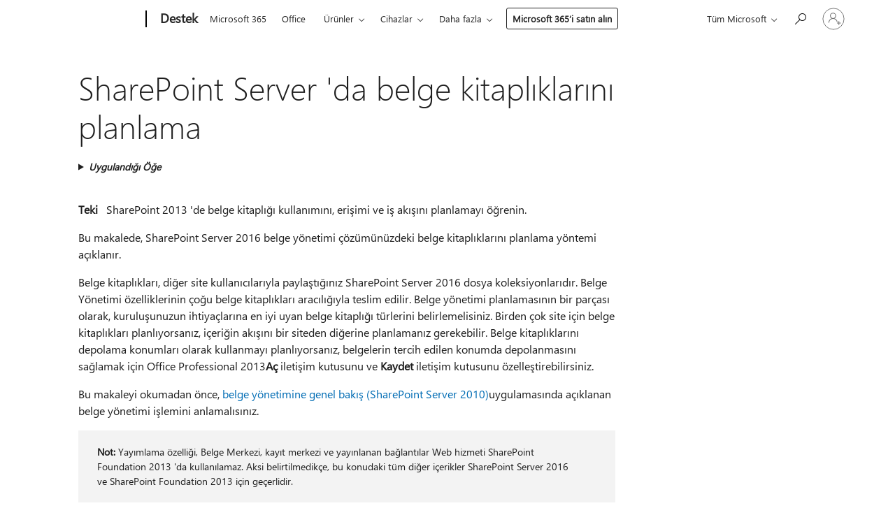

--- FILE ---
content_type: text/html; charset=utf-8
request_url: https://support.microsoft.com/tr-tr/office/sharepoint-server-da-belge-kitapl%C4%B1klar%C4%B1n%C4%B1-planlama-33b67ac7-54c3-42d8-87cd-5d7a00f7294b
body_size: 160683
content:

<!DOCTYPE html>
<html lang="tr-TR" dir="ltr">
<head>
	<meta charset="utf-8" />
	<meta name="viewport" content="width=device-width, initial-scale=1.0" />
	<title>SharePoint Server &#x27;da belge kitapl&#x131;klar&#x131;n&#x131; planlama - Microsoft Deste&#x11F;i</title>
	
	
		<link rel="canonical" href="https://support.microsoft.com/tr-tr/office/sharepoint-server-da-belge-kitapl%C4%B1klar%C4%B1n%C4%B1-planlama-33b67ac7-54c3-42d8-87cd-5d7a00f7294b" />

			<link rel="alternate" hreflang="ar-SA" href="https://support.microsoft.com/ar-sa/office/%D8%AA%D8%AE%D8%B7%D9%8A%D8%B7-%D9%85%D9%83%D8%AA%D8%A8%D8%A7%D8%AA-%D8%A7%D9%84%D9%85%D8%B3%D8%AA%D9%86%D8%AF%D8%A7%D8%AA-%D9%81%D9%8A-sharepoint-server-33b67ac7-54c3-42d8-87cd-5d7a00f7294b" />
			<link rel="alternate" hreflang="bg-BG" href="https://support.microsoft.com/bg-bg/office/%D0%BF%D0%BB%D0%B0%D0%BD%D0%B8%D1%80%D0%B0%D0%BD%D0%B5-%D0%BD%D0%B0-%D0%B1%D0%B8%D0%B1%D0%BB%D0%B8%D0%BE%D1%82%D0%B5%D0%BA%D0%B8-%D1%81-%D0%B4%D0%BE%D0%BA%D1%83%D0%BC%D0%B5%D0%BD%D1%82%D0%B8-%D0%B2-sharepoint-server-33b67ac7-54c3-42d8-87cd-5d7a00f7294b" />
			<link rel="alternate" hreflang="cs-CZ" href="https://support.microsoft.com/cs-cz/office/pl%C3%A1nov%C3%A1n%C3%AD-knihoven-dokument%C5%AF-na-sharepoint-serveru-33b67ac7-54c3-42d8-87cd-5d7a00f7294b" />
			<link rel="alternate" hreflang="da-DK" href="https://support.microsoft.com/da-dk/office/plan-l%C3%A6gge-dokumentbiblioteker-i-sharepoint-server-33b67ac7-54c3-42d8-87cd-5d7a00f7294b" />
			<link rel="alternate" hreflang="de-DE" href="https://support.microsoft.com/de-de/office/planen-von-dokumentbibliotheken-in-sharepoint-server-33b67ac7-54c3-42d8-87cd-5d7a00f7294b" />
			<link rel="alternate" hreflang="el-GR" href="https://support.microsoft.com/el-gr/office/%CF%83%CF%87%CE%B5%CE%B4%CE%B9%CE%B1%CF%83%CE%BC%CF%8C%CF%82-%CE%B2%CE%B9%CE%B2%CE%BB%CE%B9%CE%BF%CE%B8%CE%B7%CE%BA%CF%8E%CE%BD-%CE%B5%CE%B3%CE%B3%CF%81%CE%AC%CF%86%CF%89%CE%BD-%CF%83%CF%84%CE%BF%CE%BD-sharepoint-server-33b67ac7-54c3-42d8-87cd-5d7a00f7294b" />
			<link rel="alternate" hreflang="en-AU" href="https://support.microsoft.com/en-au/office/plan-document-libraries-in-sharepoint-server-33b67ac7-54c3-42d8-87cd-5d7a00f7294b" />
			<link rel="alternate" hreflang="en-GB" href="https://support.microsoft.com/en-gb/office/plan-document-libraries-in-sharepoint-server-33b67ac7-54c3-42d8-87cd-5d7a00f7294b" />
			<link rel="alternate" hreflang="en-US" href="https://support.microsoft.com/en-us/office/plan-document-libraries-in-sharepoint-server-33b67ac7-54c3-42d8-87cd-5d7a00f7294b" />
			<link rel="alternate" hreflang="es-ES" href="https://support.microsoft.com/es-es/office/planear-bibliotecas-de-documentos-en-sharepoint-server-33b67ac7-54c3-42d8-87cd-5d7a00f7294b" />
			<link rel="alternate" hreflang="et-EE" href="https://support.microsoft.com/et-ee/office/dokumenditeekide-kavandamine-sharepoint-serveris-33b67ac7-54c3-42d8-87cd-5d7a00f7294b" />
			<link rel="alternate" hreflang="fi-FI" href="https://support.microsoft.com/fi-fi/office/tiedosto-kirjastojen-suunnittelema-sharepoint-serveriss%C3%A4-33b67ac7-54c3-42d8-87cd-5d7a00f7294b" />
			<link rel="alternate" hreflang="fr-FR" href="https://support.microsoft.com/fr-fr/office/planifier-des-biblioth%C3%A8ques-de-documents-dans-sharepoint-server-33b67ac7-54c3-42d8-87cd-5d7a00f7294b" />
			<link rel="alternate" hreflang="he-IL" href="https://support.microsoft.com/he-il/office/%D7%AA%D7%9B%D7%A0%D7%95%D7%9F-%D7%A1%D7%A4%D7%A8%D7%99%D7%95%D7%AA-%D7%9E%D7%A1%D7%9E%D7%9B%D7%99%D7%9D-%D7%91-sharepoint-server-33b67ac7-54c3-42d8-87cd-5d7a00f7294b" />
			<link rel="alternate" hreflang="hr-HR" href="https://support.microsoft.com/hr-hr/office/planiranje-biblioteka-dokumenata-u-sustavu-sharepoint-server-33b67ac7-54c3-42d8-87cd-5d7a00f7294b" />
			<link rel="alternate" hreflang="hu-HU" href="https://support.microsoft.com/hu-hu/office/dokumentumt%C3%A1rak-megtervez%C3%A9se-a-sharepoint-serverben-33b67ac7-54c3-42d8-87cd-5d7a00f7294b" />
			<link rel="alternate" hreflang="id-ID" href="https://support.microsoft.com/id-id/office/merencanakan-pustaka-dokumen-di-sharepoint-server-33b67ac7-54c3-42d8-87cd-5d7a00f7294b" />
			<link rel="alternate" hreflang="it-IT" href="https://support.microsoft.com/it-it/office/pianificare-le-raccolte-documenti-in-sharepoint-server-33b67ac7-54c3-42d8-87cd-5d7a00f7294b" />
			<link rel="alternate" hreflang="ja-JP" href="https://support.microsoft.com/ja-jp/office/sharepoint-server-%E3%81%A7%E3%83%89%E3%82%AD%E3%83%A5%E3%83%A1%E3%83%B3%E3%83%88%E3%83%A9%E3%82%A4%E3%83%96%E3%83%A9%E3%83%AA%E3%82%92%E8%A8%88%E7%94%BB%E3%81%99%E3%82%8B-33b67ac7-54c3-42d8-87cd-5d7a00f7294b" />
			<link rel="alternate" hreflang="ko-KR" href="https://support.microsoft.com/ko-kr/office/sharepoint-server%EC%97%90%EC%84%9C-%EB%AC%B8%EC%84%9C-%EB%9D%BC%EC%9D%B4%EB%B8%8C%EB%9F%AC%EB%A6%AC-%EA%B3%84%ED%9A%8D-33b67ac7-54c3-42d8-87cd-5d7a00f7294b" />
			<link rel="alternate" hreflang="lt-LT" href="https://support.microsoft.com/lt-lt/office/-sharepoint-server-dokument%C5%B3-bibliotek%C5%B3-planavimas-33b67ac7-54c3-42d8-87cd-5d7a00f7294b" />
			<link rel="alternate" hreflang="lv-LV" href="https://support.microsoft.com/lv-lv/office/dokumentu-bibliot%C4%93ku-pl%C4%81no%C5%A1ana-pakalpojum%C4%81-sharepoint-server-33b67ac7-54c3-42d8-87cd-5d7a00f7294b" />
			<link rel="alternate" hreflang="nb-NO" href="https://support.microsoft.com/nb-no/office/planlegge-dokument-biblioteker-i-sharepoint-server-33b67ac7-54c3-42d8-87cd-5d7a00f7294b" />
			<link rel="alternate" hreflang="nl-NL" href="https://support.microsoft.com/nl-nl/office/documentbibliotheken-in-sharepoint-server-plannen-33b67ac7-54c3-42d8-87cd-5d7a00f7294b" />
			<link rel="alternate" hreflang="pl-PL" href="https://support.microsoft.com/pl-pl/office/planowanie-bibliotek-dokument%C3%B3w-w-programie-sharepoint-server-33b67ac7-54c3-42d8-87cd-5d7a00f7294b" />
			<link rel="alternate" hreflang="pt-BR" href="https://support.microsoft.com/pt-br/office/planejar-bibliotecas-de-documentos-no-sharepoint-server-33b67ac7-54c3-42d8-87cd-5d7a00f7294b" />
			<link rel="alternate" hreflang="pt-PT" href="https://support.microsoft.com/pt-pt/office/planear-bibliotecas-de-documentos-no-sharepoint-server-33b67ac7-54c3-42d8-87cd-5d7a00f7294b" />
			<link rel="alternate" hreflang="ro-RO" href="https://support.microsoft.com/ro-ro/office/planificarea-bibliotecilor-de-documente-%C3%AEn-sharepoint-server-33b67ac7-54c3-42d8-87cd-5d7a00f7294b" />
			<link rel="alternate" hreflang="ru-RU" href="https://support.microsoft.com/ru-ru/office/%D0%BF%D0%BB%D0%B0%D0%BD%D0%B8%D1%80%D0%BE%D0%B2%D0%B0%D0%BD%D0%B8%D0%B5-%D0%B1%D0%B8%D0%B1%D0%BB%D0%B8%D0%BE%D1%82%D0%B5%D0%BA-%D0%B4%D0%BE%D0%BA%D1%83%D0%BC%D0%B5%D0%BD%D1%82%D0%BE%D0%B2-%D0%B2-sharepoint-server-33b67ac7-54c3-42d8-87cd-5d7a00f7294b" />
			<link rel="alternate" hreflang="sk-SK" href="https://support.microsoft.com/sk-sk/office/pl%C3%A1novanie-kni%C5%BEn%C3%ADc-dokumentov-na-serveri-sharepoint-server-33b67ac7-54c3-42d8-87cd-5d7a00f7294b" />
			<link rel="alternate" hreflang="sl-SI" href="https://support.microsoft.com/sl-si/office/na%C4%8Drtovanje-knji%C5%BEnic-dokumentov-v-stre%C5%BEniku-sharepoint-server-33b67ac7-54c3-42d8-87cd-5d7a00f7294b" />
			<link rel="alternate" hreflang="sr-Latn-RS" href="https://support.microsoft.com/sr-latn-rs/office/planiranje-biblioteka-dokumenata-u-sistemu-sharepoint-server-33b67ac7-54c3-42d8-87cd-5d7a00f7294b" />
			<link rel="alternate" hreflang="sv-SE" href="https://support.microsoft.com/sv-se/office/planera-dokument-bibliotek-i-sharepoint-server-33b67ac7-54c3-42d8-87cd-5d7a00f7294b" />
			<link rel="alternate" hreflang="th-TH" href="https://support.microsoft.com/th-th/office/%E0%B8%A7%E0%B8%B2%E0%B8%87%E0%B9%81%E0%B8%9C%E0%B8%99%E0%B9%84%E0%B8%A5%E0%B8%9A%E0%B8%A3%E0%B8%B2%E0%B8%A3%E0%B8%B5%E0%B9%80%E0%B8%AD%E0%B8%81%E0%B8%AA%E0%B8%B2%E0%B8%A3%E0%B9%83%E0%B8%99-sharepoint-server-33b67ac7-54c3-42d8-87cd-5d7a00f7294b" />
			<link rel="alternate" hreflang="tr-TR" href="https://support.microsoft.com/tr-tr/office/sharepoint-server-da-belge-kitapl%C4%B1klar%C4%B1n%C4%B1-planlama-33b67ac7-54c3-42d8-87cd-5d7a00f7294b" />
			<link rel="alternate" hreflang="uk-UA" href="https://support.microsoft.com/uk-ua/office/%D0%BF%D0%BB%D0%B0%D0%BD%D1%83%D0%B2%D0%B0%D0%BD%D0%BD%D1%8F-%D0%B1%D1%96%D0%B1%D0%BB%D1%96%D0%BE%D1%82%D0%B5%D0%BA-%D0%B4%D0%BE%D0%BA%D1%83%D0%BC%D0%B5%D0%BD%D1%82%D1%96%D0%B2-%D0%BD%D0%B0-%D1%81%D0%B5%D1%80%D0%B2%D0%B5%D1%80%D1%96-sharepoint-server-33b67ac7-54c3-42d8-87cd-5d7a00f7294b" />
			<link rel="alternate" hreflang="vi-VN" href="https://support.microsoft.com/vi-vn/office/l%E1%BA%ADp-k%E1%BA%BF-ho%E1%BA%A1ch-cho-th%C6%B0-vi%E1%BB%87n-t%C3%A0i-li%E1%BB%87u-trong-sharepoint-server-33b67ac7-54c3-42d8-87cd-5d7a00f7294b" />
			<link rel="alternate" hreflang="zh-CN" href="https://support.microsoft.com/zh-cn/office/%E5%9C%A8-sharepoint-server-%E4%B8%AD%E8%A7%84%E5%88%92%E6%96%87%E6%A1%A3%E5%BA%93-33b67ac7-54c3-42d8-87cd-5d7a00f7294b" />
			<link rel="alternate" hreflang="zh-HK" href="https://support.microsoft.com/zh-hk/office/%E8%A6%8F%E5%8A%83-sharepoint-server-%E4%B8%AD%E7%9A%84%E6%96%87%E4%BB%B6%E5%BA%AB-33b67ac7-54c3-42d8-87cd-5d7a00f7294b" />
			<link rel="alternate" hreflang="zh-TW" href="https://support.microsoft.com/zh-tw/office/%E8%A6%8F%E5%8A%83-sharepoint-server-%E4%B8%AD%E7%9A%84%E6%96%87%E4%BB%B6%E5%BA%AB-33b67ac7-54c3-42d8-87cd-5d7a00f7294b" />
	<meta name="awa-articleGuid" content="33b67ac7-54c3-42d8-87cd-5d7a00f7294b" />
	
	
	<meta name="firstPublishedDate" content="2020-07-29" />
	<meta name="lastPublishedDate" content="2021-02-26" />
	<meta name="commitId" content="7119923d6c35ff9ffb4269430851e43835a1ff70" />
	
	

	
	<meta name="search.appverid" content="WSU150,SPS150" />
	<meta name="search.audienceType" content="ITPro" />
	<meta name="search.contenttype" content="How To" />
	
	
	<meta name="search.IsOfficeDoc" content="true" />
	
	<meta name="search.operatingSystemid" content="not applied" />
	
	
	
	<meta name="search.sku" content="SharePoint Foundation,SharePoint Server" />
	<meta name="search.skuid" content="WSU150,SPS150" />
	<meta name="search.softwareVersion" content="15,15" />
	<meta name="search.mkt" content="tr-TR" />

	
	
	<meta name="ms.lang" content="tr" />
	<meta name="ms.loc" content="TR" />
	<meta name="ms.ocpub.assetID" content="33b67ac7-54c3-42d8-87cd-5d7a00f7294b" />

	
	<meta name="awa-isContactUsAllowed" content="false" />
	<meta name="awa-asst" content="33b67ac7-54c3-42d8-87cd-5d7a00f7294b" />
	<meta name="awa-pageType" content="Article" />
	



	


<meta name="awa-env" content="Production" />
<meta name="awa-market" content="tr-TR" />
<meta name="awa-contentlang" content="tr" />
<meta name="awa-userFlightingId" content="3c8c164b-ccef-4d26-a000-1eb3f37fd3c5" />
<meta name="awa-expid" content="P-R-1753027-1-1;P-R-1087983-1-1;P-E-1693585-C1-3;P-E-1661482-2-3;P-E-1660511-2-3;P-E-1656596-C1-5;P-E-1551018-2-8;P-E-1585233-C1-3;P-E-1570667-C1-4;P-E-1560750-C1-7;P-E-1554013-2-6;P-E-1536917-C1-5;P-E-1526785-C1-5;P-E-1260007-C1-3;P-E-1046152-2-3;P-R-1545158-1-4;P-R-1426254-2-6;P-R-1392118-1-2;P-R-1245128-2-4;P-R-1235984-2-3;P-R-1211158-1-4;P-R-1150391-2-8;P-R-1150395-2-8;P-R-1150399-2-8;P-R-1150396-2-8;P-R-1150394-2-8;P-R-1150390-2-8;P-R-1150386-2-8;P-R-1146801-1-11;P-R-1141562-1-2;P-R-1141283-2-9;P-R-1136354-8-9;P-R-1119659-1-16;P-R-1119437-1-17;P-R-1116805-2-18;P-R-1116803-2-20;P-R-1114100-1-2;P-R-1100996-2-14;P-R-1096341-2-6;P-R-1088825-2-10;P-R-1089468-1-2;P-R-1085248-1-2;P-R-1072011-12-8;P-R-1033854-4-6;P-R-1029969-4-4;P-R-1020735-7-10;P-R-1018544-4-7;P-R-1009708-2-9;P-R-1005895-2-11;P-R-113175-4-7;P-R-110379-1-7;P-R-107838-1-7;P-R-106524-1-3;P-R-103787-2-5;P-R-101783-1-2;P-R-97577-1-5;P-R-97457-1-10;P-R-94390-1-2;P-R-94360-10-25;P-R-94063-1-1;P-R-93416-1-3;P-R-90963-2-2;P-R-73296-2-15" />
<meta name="awa-irisId" />
<meta name="awa-origindatacenter" content="Central US" />
<meta name="awa-variationid" content="ECS" />
<meta name="awa-prdct" content="office.com" />
<meta name="awa-stv" content="3.0.0-09ad8533cf0040dbd4a6c9c70c9689a2411c6a65&#x2B;09ad8533cf0040dbd4a6c9c70c9689a2411c6a65" />


 
	<meta name="awa-title" content="SharePoint Server &#x27;da belge kitapl&#x131;klar&#x131;n&#x131; planlama - Microsoft Deste&#x11F;i" />
	
	<meta name="awa-selfHelpExp" content="railbanner_m365" />
	<meta name="awa-dataBoundary" content="WW" />

	<link rel="stylesheet" href="/css/fonts/site-fonts.css?v=XWcxZPSEmN3tnHWAVMOFsAlPJq7aug49fUGb8saTNjw" />
	<link rel="stylesheet" href="/css/glyphs/glyphs.css?v=VOnvhT441Pay0WAKH5gdcXXigXpiuNbaQcI9DgXyoDE" />

	

    <link rel="dns-prefetch" href="https://aadcdn.msftauth.net" />
    <link rel="preconnect" href="https://aadcdn.msftauth.net" crossorigin=&quot;anonymous&quot; />
    <link rel="dns-prefetch" href="https://browser.events.data.microsoft.com" />
    <link rel="preconnect" href="https://browser.events.data.microsoft.com" crossorigin=&quot;anonymous&quot; />
    <link rel="dns-prefetch" href="https://c.s-microsoft.com" />
    <link rel="preconnect" href="https://c.s-microsoft.com" crossorigin=&quot;anonymous&quot; />
    <link rel="dns-prefetch" href="https://img-prod-cms-rt-microsoft-com.akamaized.net" />
    <link rel="preconnect" href="https://img-prod-cms-rt-microsoft-com.akamaized.net" crossorigin=&quot;anonymous&quot; />
    <link rel="dns-prefetch" href="https://js.monitor.azure.com" />
    <link rel="preconnect" href="https://js.monitor.azure.com" crossorigin=&quot;anonymous&quot; />
    <link rel="dns-prefetch" href="https://logincdn.msauth.net" />
    <link rel="preconnect" href="https://logincdn.msauth.net" crossorigin=&quot;anonymous&quot; />
    <link rel="dns-prefetch" href="https://mem.gfx.ms" />
    <link rel="preconnect" href="https://mem.gfx.ms" crossorigin=&quot;anonymous&quot; />
    <link rel="dns-prefetch" href="https://www.microsoft.com" />
    <link rel="preconnect" href="https://www.microsoft.com" crossorigin=&quot;anonymous&quot; />


	<link rel="stylesheet" href="/css/Article/article.css?v=0L89BVeP4I_vlf3G71MrPYAXM1CtRPw6ZcJwIduUvCA" />
	
	<link rel="stylesheet" href="/css/SearchBox/search-box.css?v=bybwzGBajHicVXspVs540UfV0swW0vCbOmBjBryj9N4" />
	<link rel="stylesheet" href="/css/sitewide/articleCss-overwrite.css?v=D0lQRoIlvFHSQBRTb-gAQ5KkFe8B8NuSoliBjnT5xZ4" />
	
	
	<link rel="stylesheet" href="/css/MeControlCallout/teaching-callout.css?v=690pjf05o15fVEafEpUwgaF8vqVfOkp5wP1Jl9gE99U" />
	
	<noscript>
		<link rel="stylesheet" href="/css/Article/article.noscript.css?v=88-vV8vIkcKpimEKjULkqpt8CxdXf5avAeGxsHgVOO0" />
	</noscript>

	<link rel="stylesheet" href="/css/promotionbanner/promotion-banner.css?v=cAmflE3c6Gw7niTOiMPEie9MY87yDE2mSl3DO7_jZRI" media="none" onload="this.media=&#x27;all&#x27;" /><noscript><link href="/css/promotionbanner/promotion-banner.css?v=cAmflE3c6Gw7niTOiMPEie9MY87yDE2mSl3DO7_jZRI" rel="stylesheet"></noscript>
	
	<link rel="stylesheet" href="/css/ArticleSupportBridge/article-support-bridge.css?v=R_P0TJvD9HoRHQBEdvBR1WhNn7dSbvOYWmVA9taxbpM" media="none" onload="this.media=&#x27;all&#x27;" /><noscript><link href="/css/ArticleSupportBridge/article-support-bridge.css?v=R_P0TJvD9HoRHQBEdvBR1WhNn7dSbvOYWmVA9taxbpM" rel="stylesheet"></noscript>
	<link rel="stylesheet" href="/css/StickyFeedback/sticky-feedback.css?v=cMfNdAUue7NxZUj3dIt_v5DIuzmw9ohJW109iXQpWnI" media="none" onload="this.media=&#x27;all&#x27;" /><noscript><link href="/css/StickyFeedback/sticky-feedback.css?v=cMfNdAUue7NxZUj3dIt_v5DIuzmw9ohJW109iXQpWnI" rel="stylesheet"></noscript>
	<link rel="stylesheet" href="/css/feedback/feedback.css?v=Rkcw_yfLWOMtOcWOljMOiZgymMcrG0GDpo4Lf-TUzPo" media="none" onload="this.media=&#x27;all&#x27;" /><noscript><link href="/css/feedback/feedback.css?v=Rkcw_yfLWOMtOcWOljMOiZgymMcrG0GDpo4Lf-TUzPo" rel="stylesheet"></noscript>
	
	

	<link rel="apple-touch-icon" sizes="180x180" href="/apple-touch-icon.png">
<link rel="icon" type="image/png" sizes="32x32" href="/favicon-32x32.png">
<link rel="icon" type="image/png" sizes="16x16" href="/favicon-16x16.png">


	
        <link rel="stylesheet" href="https://www.microsoft.com/onerfstatics/marketingsites-eus-prod/east-european/shell/_scrf/css/themes=default.device=uplevel_web_pc/63-57d110/c9-be0100/a6-e969ef/43-9f2e7c/82-8b5456/a0-5d3913/4f-460e79/ae-f1ac0c?ver=2.0&amp;_cf=02242021_3231" type="text/css" media="all" />
    

	
	
	<script type="text/javascript">
		var OOGlobal = {
			BaseDomain: location.protocol + "//" + location.host,
			Culture: "tr-TR",
			Language: "tr",
			LCID: "1055",
			IsAuthenticated: "False",
			WebAppUrl: "https://office.com/start",
			GUID: "33b67ac7-54c3-42d8-87cd-5d7a00f7294b",
			Platform: navigator.platform,
			MixOembedUrl: "https://mix.office.com/oembed/",
			MixWatchUrl: "https://mix.office.com/watch/"
		};
	</script>

	
		


<script type="text/javascript">
	(function () {
		var creativeReady = false;
		var isSilentSignInComplete = false;
		var authInfo = {
			authType: "None",
			puid: "",
			tenantId: "",
			isAdult: true
			};

		var renderPromotion = function (dataBoundary) {
			if (creativeReady && isSilentSignInComplete) {
				window.UcsCreative.renderTemplate({
					partnerId: "7bb7e07d-3e57-4ee3-b78f-26a4292b841a",
					shouldSetUcsMuid: true,
					dataBoundary: dataBoundary,
					attributes: {
						placement: "88000534",
						locale: "tr-tr",
						country: "tr",
						scs_ecsFlightId: "P-R-1753027-1;P-R-1087983-1;P-E-1693585-C1;P-E-1661482-2;P-E-1660511-2;P-E-1656596-C1;P-E-1551018-2;P-E-1585233-C1;P-E-1570667-C1;P-E-1560750-C1;P-E-1554013-2;P-E-1536917-C1;P-E-1526785-C1;P-E-1260007-C1;P-E-1046152-2;P-R-1545158-1;P-R-1426254-2;P-R-1392118-1;P-R-1245128-2;P-R-1235984-2;P-R-1211158-1;P-R-1150391-2;P-R-1150395-2;P-R-1150399-2;P-R-1150396-2;P-R-1150394-2;P-R-1150390-2;P-R-1150386-2;P-R-1146801-1;P-R-1141562-1;P-R-1141283-2;P-R-1136354-8;P-R-1119659-1;P-R-1119437-1;P-R-1116805-2;P-R-1116803-2;P-R-1114100-1;P-R-1100996-2;P-R-1096341-2;P-R-1088825-2;P-R-1089468-1;P-R-1085248-1;P-R-1072011-12;P-R-1033854-4;P-R-1029969-4;P-R-1020735-7;P-R-1018544-4;P-R-1009708-2;P-R-1005895-2;P-R-113175-4;P-R-110379-1;P-R-107838-1;P-R-106524-1;P-R-103787-2;P-R-101783-1;P-R-97577-1;P-R-97457-1;P-R-94390-1;P-R-94360-10;P-R-94063-1;P-R-93416-1;P-R-90963-2;P-R-73296-2",
						SCS_promotionCategory: "uhfbuybutton;railbanner_m365",
						articleType: "railbanner_m365",
						operatingSystem: "Mac",
						authType: authInfo.authType,
						PUID: authInfo.puid,
						TenantId: authInfo.tenantId,
                        TOPT: "",
                        AdditionalBannerId: "ucsRailInlineContainer",
					}
				});
			}
		};

		window.document.addEventListener('ucsCreativeRendered', function () {
			if (typeof window.initPromotionLogger !== 'undefined') {
				window.initPromotionLogger();
			}
		});

		window.document.addEventListener('ucsCreativeReady', function () {
			creativeReady = true;
			renderPromotion("WW");
		});

		if (!isSilentSignInComplete) {
			window.document.addEventListener('silentSignInComplete', function (event) {
				if (event.detail && event.detail.puid) {
					authInfo.isAdult = event.detail.isAdult;
					authInfo.authType = event.detail.authType;
					authInfo.puid = event.detail.puid;
					authInfo.tenantId = event.detail.account.tenantId;
				}

				isSilentSignInComplete = true;
				renderPromotion(event.detail.dataBoundary);
			});
		}
	})();
</script>

<script type="text/javascript" defer src="/lib/ucs/dist/ucsCreativeService.js?v=RNwXI4r6IRH1mrd2dPPGZEYOQnUcs8HAddnyceXlw88"></script>
	

	<script>
		if (window.location.search) {
			var params = new URLSearchParams(window.location.search);
			if (params.has('action') && params.get('action') === 'download'){
				params.delete('action');
			}

			history.replaceState({}, '', window.location.pathname + (params.toString() ? '?' + params.toString() : ''));
		}
	</script>


</head>
<body class="supCont ocArticle">
	<div id="ocBodyWrapper">
		

		<div class="ucsUhfContainer"></div>

		
            <div id="headerArea" class="uhf"  data-m='{"cN":"headerArea","cT":"Area_coreuiArea","id":"a1Body","sN":1,"aN":"Body"}'>
                <div id="headerRegion"      data-region-key="headerregion" data-m='{"cN":"headerRegion","cT":"Region_coreui-region","id":"r1a1","sN":1,"aN":"a1"}' >

    <div  id="headerUniversalHeader" data-m='{"cN":"headerUniversalHeader","cT":"Module_coreui-universalheader","id":"m1r1a1","sN":1,"aN":"r1a1"}'  data-module-id="Category|headerRegion|coreui-region|headerUniversalHeader|coreui-universalheader">
        






        <a id="uhfSkipToMain" class="m-skip-to-main" href="javascript:void(0)" data-href="#supArticleContent" tabindex="0" data-m='{"cN":"Skip to content_nonnav","id":"nn1m1r1a1","sN":1,"aN":"m1r1a1"}'>Ana i&#231;eriğe atla</a>


<header class="c-uhfh context-uhf no-js c-sgl-stck c-category-header " itemscope="itemscope" data-header-footprint="/SMCConvergence/ContextualHeader-Microsoft365, fromService: True"   data-magict="true"   itemtype="http://schema.org/Organization">
    <div class="theme-light js-global-head f-closed  global-head-cont" data-m='{"cN":"Universal Header_cont","cT":"Container","id":"c2m1r1a1","sN":2,"aN":"m1r1a1"}'>
        <div class="c-uhfh-gcontainer-st">
            <button type="button" class="c-action-trigger c-glyph glyph-global-nav-button" aria-label="All Microsoft expand to see list of Microsoft products and services" initialState-label="All Microsoft expand to see list of Microsoft products and services" toggleState-label="Close All Microsoft list" aria-expanded="false" data-m='{"cN":"Mobile menu button_nonnav","id":"nn1c2m1r1a1","sN":1,"aN":"c2m1r1a1"}'></button>
            <button type="button" class="c-action-trigger c-glyph glyph-arrow-htmllegacy c-close-search" aria-label="Aramayı kapat" aria-expanded="false" data-m='{"cN":"Close Search_nonnav","id":"nn2c2m1r1a1","sN":2,"aN":"c2m1r1a1"}'></button>
                    <a id="uhfLogo" class="c-logo c-sgl-stk-uhfLogo" itemprop="url" href="https://www.microsoft.com" aria-label="Microsoft" data-m='{"cN":"GlobalNav_Logo_cont","cT":"Container","id":"c3c2m1r1a1","sN":3,"aN":"c2m1r1a1"}'>
                        <img alt="" itemprop="logo" class="c-image" src="https://uhf.microsoft.com/images/microsoft/RE1Mu3b.png" role="presentation" aria-hidden="true" />
                        <span itemprop="name" role="presentation" aria-hidden="true">Microsoft</span>
                    </a>
            <div class="f-mobile-title">
                <button type="button" class="c-action-trigger c-glyph glyph-chevron-left" aria-label="Diğer men&#252; se&#231;eneklerini g&#246;r" data-m='{"cN":"Mobile back button_nonnav","id":"nn4c2m1r1a1","sN":4,"aN":"c2m1r1a1"}'></button>
                <span data-global-title="Microsoft Giriş Sayfası" class="js-mobile-title">Destek</span>
                <button type="button" class="c-action-trigger c-glyph glyph-chevron-right" aria-label="Diğer men&#252; se&#231;eneklerini g&#246;r" data-m='{"cN":"Mobile forward button_nonnav","id":"nn5c2m1r1a1","sN":5,"aN":"c2m1r1a1"}'></button>
            </div>
                    <div class="c-show-pipe x-hidden-vp-mobile-st">
                        <a id="uhfCatLogo" class="c-logo c-cat-logo" href="https://support.microsoft.com/tr-tr" aria-label="Destek" itemprop="url" data-m='{"cN":"CatNav_Destek_nav","id":"n6c2m1r1a1","sN":6,"aN":"c2m1r1a1"}'>
                                <span>Destek</span>
                        </a>
                    </div>
                <div class="cat-logo-button-cont x-hidden">
                        <button type="button" id="uhfCatLogoButton" class="c-cat-logo-button x-hidden" aria-expanded="false" aria-label="Destek" data-m='{"cN":"Destek_nonnav","id":"nn7c2m1r1a1","sN":7,"aN":"c2m1r1a1"}'>
                            Destek
                        </button>
                </div>



                    <nav id="uhf-g-nav" aria-label="Bağlamsal menü" class="c-uhfh-gnav" data-m='{"cN":"Category nav_cont","cT":"Container","id":"c8c2m1r1a1","sN":8,"aN":"c2m1r1a1"}'>
            <ul class="js-paddle-items">
                    <li class="single-link js-nav-menu x-hidden-none-mobile-vp uhf-menu-item">
                        <a class="c-uhf-nav-link" href="https://support.microsoft.com/tr-tr" data-m='{"cN":"CatNav_Giriş_nav","id":"n1c8c2m1r1a1","sN":1,"aN":"c8c2m1r1a1"}' > Giriş </a>
                    </li>
                                        <li class="single-link js-nav-menu uhf-menu-item">
                            <a id="c-shellmenu_0" class="c-uhf-nav-link" href="https://www.microsoft.com/microsoft-365?ocid=cmmttvzgpuy" data-m='{"id":"n2c8c2m1r1a1","sN":2,"aN":"c8c2m1r1a1"}'>Microsoft 365</a>
                        </li>
                        <li class="single-link js-nav-menu uhf-menu-item">
                            <a id="c-shellmenu_1" class="c-uhf-nav-link" href="https://www.microsoft.com/microsoft-365/microsoft-office?ocid=cmml7tr0rib" data-m='{"id":"n3c8c2m1r1a1","sN":3,"aN":"c8c2m1r1a1"}'>Office</a>
                        </li>
                        <li class="nested-menu uhf-menu-item">
                            <div class="c-uhf-menu js-nav-menu">
                                <button type="button" id="c-shellmenu_2"  aria-expanded="false" data-m='{"id":"nn4c8c2m1r1a1","sN":4,"aN":"c8c2m1r1a1"}'>&#220;r&#252;nler</button>

                                <ul class="" data-class-idn="" aria-hidden="true" data-m='{"cT":"Container","id":"c5c8c2m1r1a1","sN":5,"aN":"c8c2m1r1a1"}'>
        <li class="js-nav-menu single-link" data-m='{"cT":"Container","id":"c1c5c8c2m1r1a1","sN":1,"aN":"c5c8c2m1r1a1"}'>
            <a id="c-shellmenu_3" class="js-subm-uhf-nav-link" href="https://support.microsoft.com/tr-tr/microsoft-365" data-m='{"id":"n1c1c5c8c2m1r1a1","sN":1,"aN":"c1c5c8c2m1r1a1"}'>Microsoft 365</a>
            
        </li>
        <li class="js-nav-menu single-link" data-m='{"cT":"Container","id":"c2c5c8c2m1r1a1","sN":2,"aN":"c5c8c2m1r1a1"}'>
            <a id="c-shellmenu_4" class="js-subm-uhf-nav-link" href="https://support.microsoft.com/tr-tr/outlook" data-m='{"id":"n1c2c5c8c2m1r1a1","sN":1,"aN":"c2c5c8c2m1r1a1"}'>Outlook</a>
            
        </li>
        <li class="js-nav-menu single-link" data-m='{"cT":"Container","id":"c3c5c8c2m1r1a1","sN":3,"aN":"c5c8c2m1r1a1"}'>
            <a id="c-shellmenu_5" class="js-subm-uhf-nav-link" href="https://support.microsoft.com/tr-tr/teams" data-m='{"id":"n1c3c5c8c2m1r1a1","sN":1,"aN":"c3c5c8c2m1r1a1"}'>Microsoft Teams</a>
            
        </li>
        <li class="js-nav-menu single-link" data-m='{"cT":"Container","id":"c4c5c8c2m1r1a1","sN":4,"aN":"c5c8c2m1r1a1"}'>
            <a id="c-shellmenu_6" class="js-subm-uhf-nav-link" href="https://support.microsoft.com/tr-tr/onedrive" data-m='{"id":"n1c4c5c8c2m1r1a1","sN":1,"aN":"c4c5c8c2m1r1a1"}'>OneDrive</a>
            
        </li>
        <li class="js-nav-menu single-link" data-m='{"cT":"Container","id":"c5c5c8c2m1r1a1","sN":5,"aN":"c5c8c2m1r1a1"}'>
            <a id="c-shellmenu_7" class="js-subm-uhf-nav-link" href="https://support.microsoft.com/tr-tr/microsoft-copilot" data-m='{"id":"n1c5c5c8c2m1r1a1","sN":1,"aN":"c5c5c8c2m1r1a1"}'>Microsoft Copilot</a>
            
        </li>
        <li class="js-nav-menu single-link" data-m='{"cT":"Container","id":"c6c5c8c2m1r1a1","sN":6,"aN":"c5c8c2m1r1a1"}'>
            <a id="c-shellmenu_8" class="js-subm-uhf-nav-link" href="https://support.microsoft.com/tr-tr/onenote" data-m='{"id":"n1c6c5c8c2m1r1a1","sN":1,"aN":"c6c5c8c2m1r1a1"}'>OneNote</a>
            
        </li>
        <li class="js-nav-menu single-link" data-m='{"cT":"Container","id":"c7c5c8c2m1r1a1","sN":7,"aN":"c5c8c2m1r1a1"}'>
            <a id="c-shellmenu_9" class="js-subm-uhf-nav-link" href="https://support.microsoft.com/tr-tr/windows" data-m='{"id":"n1c7c5c8c2m1r1a1","sN":1,"aN":"c7c5c8c2m1r1a1"}'>Windows</a>
            
        </li>
        <li class="js-nav-menu single-link" data-m='{"cT":"Container","id":"c8c5c8c2m1r1a1","sN":8,"aN":"c5c8c2m1r1a1"}'>
            <a id="c-shellmenu_10" class="js-subm-uhf-nav-link" href="https://support.microsoft.com/tr-tr/all-products" data-m='{"id":"n1c8c5c8c2m1r1a1","sN":1,"aN":"c8c5c8c2m1r1a1"}'>diğer ...</a>
            
        </li>
                                                    
                                </ul>
                            </div>
                        </li>                        <li class="nested-menu uhf-menu-item">
                            <div class="c-uhf-menu js-nav-menu">
                                <button type="button" id="c-shellmenu_11"  aria-expanded="false" data-m='{"id":"nn6c8c2m1r1a1","sN":6,"aN":"c8c2m1r1a1"}'>Cihazlar</button>

                                <ul class="" data-class-idn="" aria-hidden="true" data-m='{"cT":"Container","id":"c7c8c2m1r1a1","sN":7,"aN":"c8c2m1r1a1"}'>
        <li class="js-nav-menu single-link" data-m='{"cT":"Container","id":"c1c7c8c2m1r1a1","sN":1,"aN":"c7c8c2m1r1a1"}'>
            <a id="c-shellmenu_12" class="js-subm-uhf-nav-link" href="https://support.microsoft.com/tr-tr/surface" data-m='{"id":"n1c1c7c8c2m1r1a1","sN":1,"aN":"c1c7c8c2m1r1a1"}'>Surface</a>
            
        </li>
        <li class="js-nav-menu single-link" data-m='{"cT":"Container","id":"c2c7c8c2m1r1a1","sN":2,"aN":"c7c8c2m1r1a1"}'>
            <a id="c-shellmenu_13" class="js-subm-uhf-nav-link" href="https://support.microsoft.com/tr-tr/pc-accessories" data-m='{"id":"n1c2c7c8c2m1r1a1","sN":1,"aN":"c2c7c8c2m1r1a1"}'>Bilgisayar Donatıları</a>
            
        </li>
        <li class="js-nav-menu single-link" data-m='{"cT":"Container","id":"c3c7c8c2m1r1a1","sN":3,"aN":"c7c8c2m1r1a1"}'>
            <a id="c-shellmenu_14" class="js-subm-uhf-nav-link" href="https://support.xbox.com/" data-m='{"id":"n1c3c7c8c2m1r1a1","sN":1,"aN":"c3c7c8c2m1r1a1"}'>Xbox</a>
            
        </li>
        <li class="js-nav-menu single-link" data-m='{"cT":"Container","id":"c4c7c8c2m1r1a1","sN":4,"aN":"c7c8c2m1r1a1"}'>
            <a id="c-shellmenu_15" class="js-subm-uhf-nav-link" href="https://support.xbox.com/help/games-apps/my-games-apps/all-about-pc-gaming" data-m='{"id":"n1c4c7c8c2m1r1a1","sN":1,"aN":"c4c7c8c2m1r1a1"}'>Bilgisayar Oyunları</a>
            
        </li>
        <li class="js-nav-menu single-link" data-m='{"cT":"Container","id":"c5c7c8c2m1r1a1","sN":5,"aN":"c7c8c2m1r1a1"}'>
            <a id="c-shellmenu_16" class="js-subm-uhf-nav-link" href="https://docs.microsoft.com/hololens/" data-m='{"id":"n1c5c7c8c2m1r1a1","sN":1,"aN":"c5c7c8c2m1r1a1"}'>HoloLens</a>
            
        </li>
        <li class="js-nav-menu single-link" data-m='{"cT":"Container","id":"c6c7c8c2m1r1a1","sN":6,"aN":"c7c8c2m1r1a1"}'>
            <a id="c-shellmenu_17" class="js-subm-uhf-nav-link" href="https://learn.microsoft.com/surface-hub/" data-m='{"id":"n1c6c7c8c2m1r1a1","sN":1,"aN":"c6c7c8c2m1r1a1"}'>Surface Hub</a>
            
        </li>
        <li class="js-nav-menu single-link" data-m='{"cT":"Container","id":"c7c7c8c2m1r1a1","sN":7,"aN":"c7c8c2m1r1a1"}'>
            <a id="c-shellmenu_18" class="js-subm-uhf-nav-link" href="https://support.microsoft.com/tr-tr/warranty" data-m='{"id":"n1c7c7c8c2m1r1a1","sN":1,"aN":"c7c7c8c2m1r1a1"}'>Donanım garantileri</a>
            
        </li>
                                                    
                                </ul>
                            </div>
                        </li>                        <li class="nested-menu uhf-menu-item">
                            <div class="c-uhf-menu js-nav-menu">
                                <button type="button" id="c-shellmenu_19"  aria-expanded="false" data-m='{"id":"nn8c8c2m1r1a1","sN":8,"aN":"c8c2m1r1a1"}'>Hesap ve faturalandırma</button>

                                <ul class="" data-class-idn="" aria-hidden="true" data-m='{"cT":"Container","id":"c9c8c2m1r1a1","sN":9,"aN":"c8c2m1r1a1"}'>
        <li class="js-nav-menu single-link" data-m='{"cT":"Container","id":"c1c9c8c2m1r1a1","sN":1,"aN":"c9c8c2m1r1a1"}'>
            <a id="c-shellmenu_20" class="js-subm-uhf-nav-link" href="https://support.microsoft.com/tr-tr/account" data-m='{"id":"n1c1c9c8c2m1r1a1","sN":1,"aN":"c1c9c8c2m1r1a1"}'>Hesap</a>
            
        </li>
        <li class="js-nav-menu single-link" data-m='{"cT":"Container","id":"c2c9c8c2m1r1a1","sN":2,"aN":"c9c8c2m1r1a1"}'>
            <a id="c-shellmenu_21" class="js-subm-uhf-nav-link" href="https://support.microsoft.com/tr-tr/microsoft-store-and-billing" data-m='{"id":"n1c2c9c8c2m1r1a1","sN":1,"aN":"c2c9c8c2m1r1a1"}'>Microsoft Store ve faturalama</a>
            
        </li>
                                                    
                                </ul>
                            </div>
                        </li>                        <li class="nested-menu uhf-menu-item">
                            <div class="c-uhf-menu js-nav-menu">
                                <button type="button" id="c-shellmenu_22"  aria-expanded="false" data-m='{"id":"nn10c8c2m1r1a1","sN":10,"aN":"c8c2m1r1a1"}'>Kaynaklar</button>

                                <ul class="" data-class-idn="" aria-hidden="true" data-m='{"cT":"Container","id":"c11c8c2m1r1a1","sN":11,"aN":"c8c2m1r1a1"}'>
        <li class="js-nav-menu single-link" data-m='{"cT":"Container","id":"c1c11c8c2m1r1a1","sN":1,"aN":"c11c8c2m1r1a1"}'>
            <a id="c-shellmenu_23" class="js-subm-uhf-nav-link" href="https://support.microsoft.com/tr-tr/office/4414eaaf-0478-48be-9c42-23adc4716658" data-m='{"id":"n1c1c11c8c2m1r1a1","sN":1,"aN":"c1c11c8c2m1r1a1"}'>Install Microsoft 365</a>
            
        </li>
        <li class="js-nav-menu single-link" data-m='{"cT":"Container","id":"c2c11c8c2m1r1a1","sN":2,"aN":"c11c8c2m1r1a1"}'>
            <a id="c-shellmenu_24" class="js-subm-uhf-nav-link" href="https://answers.microsoft.com/lang/msoffice/forum" data-m='{"id":"n1c2c11c8c2m1r1a1","sN":1,"aN":"c2c11c8c2m1r1a1"}'>Community forums</a>
            
        </li>
        <li class="js-nav-menu single-link" data-m='{"cT":"Container","id":"c3c11c8c2m1r1a1","sN":3,"aN":"c11c8c2m1r1a1"}'>
            <a id="c-shellmenu_25" class="js-subm-uhf-nav-link" href="https://portal.office.com/AdminPortal#/support" data-m='{"id":"n1c3c11c8c2m1r1a1","sN":1,"aN":"c3c11c8c2m1r1a1"}'>Microsoft 365 Y&#246;neticileri</a>
            
        </li>
        <li class="js-nav-menu single-link" data-m='{"cT":"Container","id":"c4c11c8c2m1r1a1","sN":4,"aN":"c11c8c2m1r1a1"}'>
            <a id="c-shellmenu_26" class="js-subm-uhf-nav-link" href="https://go.microsoft.com/fwlink/?linkid=2224585" data-m='{"id":"n1c4c11c8c2m1r1a1","sN":1,"aN":"c4c11c8c2m1r1a1"}'>K&#252;&#231;&#252;k İşletme Portalı</a>
            
        </li>
        <li class="js-nav-menu single-link" data-m='{"cT":"Container","id":"c5c11c8c2m1r1a1","sN":5,"aN":"c11c8c2m1r1a1"}'>
            <a id="c-shellmenu_27" class="js-subm-uhf-nav-link" href="https://developer.microsoft.com/" data-m='{"id":"n1c5c11c8c2m1r1a1","sN":1,"aN":"c5c11c8c2m1r1a1"}'>Geliştirici</a>
            
        </li>
        <li class="js-nav-menu single-link" data-m='{"cT":"Container","id":"c6c11c8c2m1r1a1","sN":6,"aN":"c11c8c2m1r1a1"}'>
            <a id="c-shellmenu_28" class="js-subm-uhf-nav-link" href="https://support.microsoft.com/tr-tr/education" data-m='{"id":"n1c6c11c8c2m1r1a1","sN":1,"aN":"c6c11c8c2m1r1a1"}'>Eğitim</a>
            
        </li>
        <li class="js-nav-menu single-link" data-m='{"cT":"Container","id":"c7c11c8c2m1r1a1","sN":7,"aN":"c11c8c2m1r1a1"}'>
            <a id="c-shellmenu_29" class="js-subm-uhf-nav-link" href="https://www.microsoft.com/reportascam/" data-m='{"id":"n1c7c11c8c2m1r1a1","sN":1,"aN":"c7c11c8c2m1r1a1"}'>Destek dolandırıcılığını bildirin</a>
            
        </li>
        <li class="js-nav-menu single-link" data-m='{"cT":"Container","id":"c8c11c8c2m1r1a1","sN":8,"aN":"c11c8c2m1r1a1"}'>
            <a id="c-shellmenu_30" class="js-subm-uhf-nav-link" href="https://support.microsoft.com/tr-tr/surface/cbc47825-19b9-4786-8088-eb9963d780d3" data-m='{"id":"n1c8c11c8c2m1r1a1","sN":1,"aN":"c8c11c8c2m1r1a1"}'>&#220;r&#252;n g&#252;venliği</a>
            
        </li>
                                                    
                                </ul>
                            </div>
                        </li>

                <li id="overflow-menu" class="overflow-menu x-hidden uhf-menu-item">
                        <div class="c-uhf-menu js-nav-menu">
        <button data-m='{"pid":"Daha fazla","id":"nn12c8c2m1r1a1","sN":12,"aN":"c8c2m1r1a1"}' type="button" aria-label="Daha fazla" aria-expanded="false">Daha fazla</button>
        <ul id="overflow-menu-list" aria-hidden="true" class="overflow-menu-list">
        </ul>
    </div>

                </li>
                                    <li class="single-link js-nav-menu" id="c-uhf-nav-cta">
                        <a id="buyInstallButton" class="c-uhf-nav-link" href="https://go.microsoft.com/fwlink/?linkid=849747" data-m='{"cN":"CatNav_cta_Microsoft 365’i satın alın_nav","id":"n13c8c2m1r1a1","sN":13,"aN":"c8c2m1r1a1"}'>Microsoft 365’i satın alın</a>
                    </li>
            </ul>
            
        </nav>


            <div class="c-uhfh-actions" data-m='{"cN":"Header actions_cont","cT":"Container","id":"c9c2m1r1a1","sN":9,"aN":"c2m1r1a1"}'>
                <div class="wf-menu">        <nav id="uhf-c-nav" aria-label="Tüm Microsoft menüsü" data-m='{"cN":"GlobalNav_cont","cT":"Container","id":"c1c9c2m1r1a1","sN":1,"aN":"c9c2m1r1a1"}'>
            <ul class="js-paddle-items">
                <li>
                    <div class="c-uhf-menu js-nav-menu">
                        <button type="button" class="c-button-logo all-ms-nav" aria-expanded="false" data-m='{"cN":"GlobalNav_More_nonnav","id":"nn1c1c9c2m1r1a1","sN":1,"aN":"c1c9c2m1r1a1"}'> <span>T&#252;m Microsoft</span></button>
                        <ul class="f-multi-column f-multi-column-6" aria-hidden="true" data-m='{"cN":"More_cont","cT":"Container","id":"c2c1c9c2m1r1a1","sN":2,"aN":"c1c9c2m1r1a1"}'>
                                    <li class="c-w0-contr">
            <h2 class="c-uhf-sronly">Global</h2>
            <ul class="c-w0">
        <li class="js-nav-menu single-link" data-m='{"cN":"M365_cont","cT":"Container","id":"c1c2c1c9c2m1r1a1","sN":1,"aN":"c2c1c9c2m1r1a1"}'>
            <a id="shellmenu_31" class="js-subm-uhf-nav-link" href="https://www.microsoft.com/tr-tr/microsoft-365" data-m='{"cN":"W0Nav_M365_nav","id":"n1c1c2c1c9c2m1r1a1","sN":1,"aN":"c1c2c1c9c2m1r1a1"}'>Microsoft 365</a>
            
        </li>
        <li class="js-nav-menu single-link" data-m='{"cN":"Teams_cont","cT":"Container","id":"c2c2c1c9c2m1r1a1","sN":2,"aN":"c2c1c9c2m1r1a1"}'>
            <a id="l0_Teams" class="js-subm-uhf-nav-link" href="https://www.microsoft.com/tr-tr/microsoft-teams/group-chat-software" data-m='{"cN":"W0Nav_Teams_nav","id":"n1c2c2c1c9c2m1r1a1","sN":1,"aN":"c2c2c1c9c2m1r1a1"}'>Teams</a>
            
        </li>
        <li class="js-nav-menu single-link" data-m='{"cN":"Copilot_cont","cT":"Container","id":"c3c2c1c9c2m1r1a1","sN":3,"aN":"c2c1c9c2m1r1a1"}'>
            <a id="shellmenu_33" class="js-subm-uhf-nav-link" href="https://copilot.microsoft.com/" data-m='{"cN":"W0Nav_Copilot_nav","id":"n1c3c2c1c9c2m1r1a1","sN":1,"aN":"c3c2c1c9c2m1r1a1"}'>Copilot</a>
            
        </li>
        <li class="js-nav-menu single-link" data-m='{"cN":"Windows_cont","cT":"Container","id":"c4c2c1c9c2m1r1a1","sN":4,"aN":"c2c1c9c2m1r1a1"}'>
            <a id="shellmenu_34" class="js-subm-uhf-nav-link" href="https://www.microsoft.com/tr-tr/windows/" data-m='{"cN":"W0Nav_Windows_nav","id":"n1c4c2c1c9c2m1r1a1","sN":1,"aN":"c4c2c1c9c2m1r1a1"}'>Windows</a>
            
        </li>
        <li class="js-nav-menu single-link" data-m='{"cN":"Xbox_cont","cT":"Container","id":"c5c2c1c9c2m1r1a1","sN":5,"aN":"c2c1c9c2m1r1a1"}'>
            <a id="shellmenu_35" class="js-subm-uhf-nav-link" href="https://www.xbox.com/" data-m='{"cN":"W0Nav_Xbox_nav","id":"n1c5c2c1c9c2m1r1a1","sN":1,"aN":"c5c2c1c9c2m1r1a1"}'>Xbox</a>
            
        </li>
        <li class="js-nav-menu single-link" data-m='{"cN":"Support_cont","cT":"Container","id":"c6c2c1c9c2m1r1a1","sN":6,"aN":"c2c1c9c2m1r1a1"}'>
            <a id="l1_support" class="js-subm-uhf-nav-link" href="https://support.microsoft.com/tr-tr" data-m='{"cN":"W0Nav_Support_nav","id":"n1c6c2c1c9c2m1r1a1","sN":1,"aN":"c6c2c1c9c2m1r1a1"}'>Destek</a>
            
        </li>
            </ul>
        </li>

<li class="f-sub-menu js-nav-menu nested-menu" data-m='{"cT":"Container","id":"c7c2c1c9c2m1r1a1","sN":7,"aN":"c2c1c9c2m1r1a1"}'>

    <span id="uhf-navspn-shellmenu_38-span" style="display:none"   f-multi-parent="true" aria-expanded="false" data-m='{"id":"nn1c7c2c1c9c2m1r1a1","sN":1,"aN":"c7c2c1c9c2m1r1a1"}'>Yazılım</span>
    <button id="uhf-navbtn-shellmenu_38-button" type="button"   f-multi-parent="true" aria-expanded="false" data-m='{"id":"nn2c7c2c1c9c2m1r1a1","sN":2,"aN":"c7c2c1c9c2m1r1a1"}'>Yazılım</button>
    <ul aria-hidden="true" aria-labelledby="uhf-navspn-shellmenu_38-span">
        <li class="js-nav-menu single-link" data-m='{"cN":"More_Software_WindowsApps_cont","cT":"Container","id":"c3c7c2c1c9c2m1r1a1","sN":3,"aN":"c7c2c1c9c2m1r1a1"}'>
            <a id="shellmenu_39" class="js-subm-uhf-nav-link" href="https://apps.microsoft.com/home" data-m='{"cN":"GlobalNav_More_Software_WindowsApps_nav","id":"n1c3c7c2c1c9c2m1r1a1","sN":1,"aN":"c3c7c2c1c9c2m1r1a1"}'>Windows Uygulamaları</a>
            
        </li>
        <li class="js-nav-menu single-link" data-m='{"cN":"More_Software_OneDrive_cont","cT":"Container","id":"c4c7c2c1c9c2m1r1a1","sN":4,"aN":"c7c2c1c9c2m1r1a1"}'>
            <a id="shellmenu_40" class="js-subm-uhf-nav-link" href="https://www.microsoft.com/tr-tr/microsoft-365/onedrive/online-cloud-storage" data-m='{"cN":"GlobalNav_More_Software_OneDrive_nav","id":"n1c4c7c2c1c9c2m1r1a1","sN":1,"aN":"c4c7c2c1c9c2m1r1a1"}'>OneDrive</a>
            
        </li>
        <li class="js-nav-menu single-link" data-m='{"cN":"More_Software_Outlook_cont","cT":"Container","id":"c5c7c2c1c9c2m1r1a1","sN":5,"aN":"c7c2c1c9c2m1r1a1"}'>
            <a id="shellmenu_41" class="js-subm-uhf-nav-link" href="https://www.microsoft.com/tr-tr/microsoft-365/outlook/email-and-calendar-software-microsoft-outlook" data-m='{"cN":"GlobalNav_More_Software_Outlook_nav","id":"n1c5c7c2c1c9c2m1r1a1","sN":1,"aN":"c5c7c2c1c9c2m1r1a1"}'>Outlook</a>
            
        </li>
        <li class="js-nav-menu single-link" data-m='{"cN":"More_Software_Skype_cont","cT":"Container","id":"c6c7c2c1c9c2m1r1a1","sN":6,"aN":"c7c2c1c9c2m1r1a1"}'>
            <a id="shellmenu_42" class="js-subm-uhf-nav-link" href="https://support.microsoft.com/tr-tr/office/skype-tan-microsoft-teams-%C3%BCcretsiz-e-ge%C3%A7i%C5%9F-3c0caa26-d9db-4179-bcb3-930ae2c87570?icid=DSM_All_Skype" data-m='{"cN":"GlobalNav_More_Software_Skype_nav","id":"n1c6c7c2c1c9c2m1r1a1","sN":1,"aN":"c6c7c2c1c9c2m1r1a1"}'>Skype&#39;tan Teams&#39;e ge&#231;iş yapma</a>
            
        </li>
        <li class="js-nav-menu single-link" data-m='{"cN":"More_Software_OneNote_cont","cT":"Container","id":"c7c7c2c1c9c2m1r1a1","sN":7,"aN":"c7c2c1c9c2m1r1a1"}'>
            <a id="shellmenu_43" class="js-subm-uhf-nav-link" href="https://www.microsoft.com/tr-tr/microsoft-365/onenote/digital-note-taking-app" data-m='{"cN":"GlobalNav_More_Software_OneNote_nav","id":"n1c7c7c2c1c9c2m1r1a1","sN":1,"aN":"c7c7c2c1c9c2m1r1a1"}'>OneNote</a>
            
        </li>
        <li class="js-nav-menu single-link" data-m='{"cN":"More_Software_Microsoft Teams_cont","cT":"Container","id":"c8c7c2c1c9c2m1r1a1","sN":8,"aN":"c7c2c1c9c2m1r1a1"}'>
            <a id="shellmenu_44" class="js-subm-uhf-nav-link" href="https://www.microsoft.com/tr-tr/microsoft-teams/group-chat-software" data-m='{"cN":"GlobalNav_More_Software_Microsoft Teams_nav","id":"n1c8c7c2c1c9c2m1r1a1","sN":1,"aN":"c8c7c2c1c9c2m1r1a1"}'>Microsoft Teams</a>
            
        </li>
    </ul>
    
</li>
<li class="f-sub-menu js-nav-menu nested-menu" data-m='{"cN":"PCsAndDevices_cont","cT":"Container","id":"c8c2c1c9c2m1r1a1","sN":8,"aN":"c2c1c9c2m1r1a1"}'>

    <span id="uhf-navspn-shellmenu_45-span" style="display:none"   f-multi-parent="true" aria-expanded="false" data-m='{"cN":"GlobalNav_PCsAndDevices_nonnav","id":"nn1c8c2c1c9c2m1r1a1","sN":1,"aN":"c8c2c1c9c2m1r1a1"}'>PCs ve cihazlar</span>
    <button id="uhf-navbtn-shellmenu_45-button" type="button"   f-multi-parent="true" aria-expanded="false" data-m='{"cN":"GlobalNav_PCsAndDevices_nonnav","id":"nn2c8c2c1c9c2m1r1a1","sN":2,"aN":"c8c2c1c9c2m1r1a1"}'>PCs ve cihazlar</button>
    <ul aria-hidden="true" aria-labelledby="uhf-navspn-shellmenu_45-span">
        <li class="js-nav-menu single-link" data-m='{"cN":"More_PCsAndDevices_ShopXbox_cont","cT":"Container","id":"c3c8c2c1c9c2m1r1a1","sN":3,"aN":"c8c2c1c9c2m1r1a1"}'>
            <a id="shellmenu_46" class="js-subm-uhf-nav-link" href="https://www.xbox.com/tr-tr?icid=DSM_All_ShopXbox" data-m='{"cN":"GlobalNav_More_PCsAndDevices_ShopXbox_nav","id":"n1c3c8c2c1c9c2m1r1a1","sN":1,"aN":"c3c8c2c1c9c2m1r1a1"}'>Xbox alın</a>
            
        </li>
        <li class="js-nav-menu single-link" data-m='{"cN":"More_PCsAndDevices_Accessories_cont","cT":"Container","id":"c4c8c2c1c9c2m1r1a1","sN":4,"aN":"c8c2c1c9c2m1r1a1"}'>
            <a id="shellmenu_47" class="js-subm-uhf-nav-link" href="https://www.microsoft.com/tr-tr/accessories" data-m='{"cN":"GlobalNav_More_PCsAndDevices_Accessories_nav","id":"n1c4c8c2c1c9c2m1r1a1","sN":1,"aN":"c4c8c2c1c9c2m1r1a1"}'>Aksesuarları</a>
            
        </li>
    </ul>
    
</li>
<li class="f-sub-menu js-nav-menu nested-menu" data-m='{"cT":"Container","id":"c9c2c1c9c2m1r1a1","sN":9,"aN":"c2c1c9c2m1r1a1"}'>

    <span id="uhf-navspn-shellmenu_48-span" style="display:none"   f-multi-parent="true" aria-expanded="false" data-m='{"id":"nn1c9c2c1c9c2m1r1a1","sN":1,"aN":"c9c2c1c9c2m1r1a1"}'>Eğlence</span>
    <button id="uhf-navbtn-shellmenu_48-button" type="button"   f-multi-parent="true" aria-expanded="false" data-m='{"id":"nn2c9c2c1c9c2m1r1a1","sN":2,"aN":"c9c2c1c9c2m1r1a1"}'>Eğlence</button>
    <ul aria-hidden="true" aria-labelledby="uhf-navspn-shellmenu_48-span">
        <li class="js-nav-menu single-link" data-m='{"cN":"More_Entertainment_XboxGamePassUltimate_cont","cT":"Container","id":"c3c9c2c1c9c2m1r1a1","sN":3,"aN":"c9c2c1c9c2m1r1a1"}'>
            <a id="shellmenu_49" class="js-subm-uhf-nav-link" href="https://www.xbox.com/tr-tr/games/store/xbox-game-pass-ultimate/cfq7ttc0khs0?icid=DSM_All_XboxGamePassUltimate" data-m='{"cN":"GlobalNav_More_Entertainment_XboxGamePassUltimate_nav","id":"n1c3c9c2c1c9c2m1r1a1","sN":1,"aN":"c3c9c2c1c9c2m1r1a1"}'>Xbox Game Pass Ultimate</a>
            
        </li>
        <li class="js-nav-menu single-link" data-m='{"cN":"More_Entertainment_XboxGames_cont","cT":"Container","id":"c4c9c2c1c9c2m1r1a1","sN":4,"aN":"c9c2c1c9c2m1r1a1"}'>
            <a id="shellmenu_50" class="js-subm-uhf-nav-link" href=" https://www.xbox.com/tr-tr/games/" data-m='{"cN":"GlobalNav_More_Entertainment_XboxGames_nav","id":"n1c4c9c2c1c9c2m1r1a1","sN":1,"aN":"c4c9c2c1c9c2m1r1a1"}'>Xbox ve oyunlar</a>
            
        </li>
        <li class="js-nav-menu single-link" data-m='{"cN":"More_Entertainment_PCGames_cont","cT":"Container","id":"c5c9c2c1c9c2m1r1a1","sN":5,"aN":"c9c2c1c9c2m1r1a1"}'>
            <a id="shellmenu_51" class="js-subm-uhf-nav-link" href="https://apps.microsoft.com/games?hl=tr-TR&amp;gl=TR&amp;icid=DSM_All_PCGames" data-m='{"cN":"GlobalNav_More_Entertainment_PCGames_nav","id":"n1c5c9c2c1c9c2m1r1a1","sN":1,"aN":"c5c9c2c1c9c2m1r1a1"}'>PC Oyunları</a>
            
        </li>
    </ul>
    
</li>
<li class="f-sub-menu js-nav-menu nested-menu" data-m='{"cT":"Container","id":"c10c2c1c9c2m1r1a1","sN":10,"aN":"c2c1c9c2m1r1a1"}'>

    <span id="uhf-navspn-shellmenu_52-span" style="display:none"   f-multi-parent="true" aria-expanded="false" data-m='{"id":"nn1c10c2c1c9c2m1r1a1","sN":1,"aN":"c10c2c1c9c2m1r1a1"}'>İş</span>
    <button id="uhf-navbtn-shellmenu_52-button" type="button"   f-multi-parent="true" aria-expanded="false" data-m='{"id":"nn2c10c2c1c9c2m1r1a1","sN":2,"aN":"c10c2c1c9c2m1r1a1"}'>İş</button>
    <ul aria-hidden="true" aria-labelledby="uhf-navspn-shellmenu_52-span">
        <li class="js-nav-menu single-link" data-m='{"cN":"More_Business_AI_cont","cT":"Container","id":"c3c10c2c1c9c2m1r1a1","sN":3,"aN":"c10c2c1c9c2m1r1a1"}'>
            <a id="shellmenu_53" class="js-subm-uhf-nav-link" href="https://www.microsoft.com/tr-tr/ai?icid=DSM_All_AI" data-m='{"cN":"GlobalNav_More_Business_AI_nav","id":"n1c3c10c2c1c9c2m1r1a1","sN":1,"aN":"c3c10c2c1c9c2m1r1a1"}'>Microsoft Yapay Zeka</a>
            
        </li>
        <li class="js-nav-menu single-link" data-m='{"cN":"More_Business_Microsoft Security_cont","cT":"Container","id":"c4c10c2c1c9c2m1r1a1","sN":4,"aN":"c10c2c1c9c2m1r1a1"}'>
            <a id="shellmenu_54" class="js-subm-uhf-nav-link" href="https://www.microsoft.com/tr-tr/security" data-m='{"cN":"GlobalNav_More_Business_Microsoft Security_nav","id":"n1c4c10c2c1c9c2m1r1a1","sN":1,"aN":"c4c10c2c1c9c2m1r1a1"}'>Microsoft&#160;G&#252;venlik</a>
            
        </li>
        <li class="js-nav-menu single-link" data-m='{"cN":"More_DeveloperAndIT_Azure_cont","cT":"Container","id":"c5c10c2c1c9c2m1r1a1","sN":5,"aN":"c10c2c1c9c2m1r1a1"}'>
            <a id="shellmenu_55" class="js-subm-uhf-nav-link" href="https://azure.microsoft.com/" data-m='{"cN":"GlobalNav_More_DeveloperAndIT_Azure_nav","id":"n1c5c10c2c1c9c2m1r1a1","sN":1,"aN":"c5c10c2c1c9c2m1r1a1"}'>Azure</a>
            
        </li>
        <li class="js-nav-menu single-link" data-m='{"cN":"More_Business_MicrosoftDynamics365_cont","cT":"Container","id":"c6c10c2c1c9c2m1r1a1","sN":6,"aN":"c10c2c1c9c2m1r1a1"}'>
            <a id="shellmenu_56" class="js-subm-uhf-nav-link" href="https://www.microsoft.com/tr-tr/dynamics-365" data-m='{"cN":"GlobalNav_More_Business_MicrosoftDynamics365_nav","id":"n1c6c10c2c1c9c2m1r1a1","sN":1,"aN":"c6c10c2c1c9c2m1r1a1"}'>Dynamics 365</a>
            
        </li>
        <li class="js-nav-menu single-link" data-m='{"cN":"More_Business_Microsoft365forbusiness_cont","cT":"Container","id":"c7c10c2c1c9c2m1r1a1","sN":7,"aN":"c10c2c1c9c2m1r1a1"}'>
            <a id="shellmenu_57" class="js-subm-uhf-nav-link" href="https://www.microsoft.com/tr-tr/microsoft-365/business" data-m='{"cN":"GlobalNav_More_Business_Microsoft365forbusiness_nav","id":"n1c7c10c2c1c9c2m1r1a1","sN":1,"aN":"c7c10c2c1c9c2m1r1a1"}'>İş i&#231;in Microsoft 365</a>
            
        </li>
        <li class="js-nav-menu single-link" data-m='{"cN":"More_Business_MicrosoftPowerPlatform_cont","cT":"Container","id":"c8c10c2c1c9c2m1r1a1","sN":8,"aN":"c10c2c1c9c2m1r1a1"}'>
            <a id="shellmenu_58" class="js-subm-uhf-nav-link" href="https://www.microsoft.com/tr-tr/power-platform" data-m='{"cN":"GlobalNav_More_Business_MicrosoftPowerPlatform_nav","id":"n1c8c10c2c1c9c2m1r1a1","sN":1,"aN":"c8c10c2c1c9c2m1r1a1"}'>Microsoft Power Platform</a>
            
        </li>
        <li class="js-nav-menu single-link" data-m='{"cN":"More_Business_Windows365_cont","cT":"Container","id":"c9c10c2c1c9c2m1r1a1","sN":9,"aN":"c10c2c1c9c2m1r1a1"}'>
            <a id="shellmenu_59" class="js-subm-uhf-nav-link" href="https://www.microsoft.com/tr-tr/windows-365" data-m='{"cN":"GlobalNav_More_Business_Windows365_nav","id":"n1c9c10c2c1c9c2m1r1a1","sN":1,"aN":"c9c10c2c1c9c2m1r1a1"}'>Windows 365</a>
            
        </li>
    </ul>
    
</li>
<li class="f-sub-menu js-nav-menu nested-menu" data-m='{"cT":"Container","id":"c11c2c1c9c2m1r1a1","sN":11,"aN":"c2c1c9c2m1r1a1"}'>

    <span id="uhf-navspn-shellmenu_60-span" style="display:none"   f-multi-parent="true" aria-expanded="false" data-m='{"id":"nn1c11c2c1c9c2m1r1a1","sN":1,"aN":"c11c2c1c9c2m1r1a1"}'>Geliştirici ve BT
</span>
    <button id="uhf-navbtn-shellmenu_60-button" type="button"   f-multi-parent="true" aria-expanded="false" data-m='{"id":"nn2c11c2c1c9c2m1r1a1","sN":2,"aN":"c11c2c1c9c2m1r1a1"}'>Geliştirici ve BT
</button>
    <ul aria-hidden="true" aria-labelledby="uhf-navspn-shellmenu_60-span">
        <li class="js-nav-menu single-link" data-m='{"cN":"More_DeveloperAndIT_MicrosoftDeveloper_cont","cT":"Container","id":"c3c11c2c1c9c2m1r1a1","sN":3,"aN":"c11c2c1c9c2m1r1a1"}'>
            <a id="shellmenu_61" class="js-subm-uhf-nav-link" href="https://developer.microsoft.com/en-us/?icid=DSM_All_Developper" data-m='{"cN":"GlobalNav_More_DeveloperAndIT_MicrosoftDeveloper_nav","id":"n1c3c11c2c1c9c2m1r1a1","sN":1,"aN":"c3c11c2c1c9c2m1r1a1"}'>Microsoft Geliştiricisi</a>
            
        </li>
        <li class="js-nav-menu single-link" data-m='{"cN":"More_DeveloperAndIT_MicrosoftLearn_cont","cT":"Container","id":"c4c11c2c1c9c2m1r1a1","sN":4,"aN":"c11c2c1c9c2m1r1a1"}'>
            <a id="shellmenu_62" class="js-subm-uhf-nav-link" href="https://learn.microsoft.com/" data-m='{"cN":"GlobalNav_More_DeveloperAndIT_MicrosoftLearn_nav","id":"n1c4c11c2c1c9c2m1r1a1","sN":1,"aN":"c4c11c2c1c9c2m1r1a1"}'>Microsoft Learn</a>
            
        </li>
        <li class="js-nav-menu single-link" data-m='{"cN":"More_DeveloperAndIT_SupportForAIMarketplaceApps_cont","cT":"Container","id":"c5c11c2c1c9c2m1r1a1","sN":5,"aN":"c11c2c1c9c2m1r1a1"}'>
            <a id="shellmenu_63" class="js-subm-uhf-nav-link" href="https://www.microsoft.com/software-development-companies/offers-benefits/isv-success?icid=DSM_All_SupportAIMarketplace&amp;ocid=cmm3atxvn98" data-m='{"cN":"GlobalNav_More_DeveloperAndIT_SupportForAIMarketplaceApps_nav","id":"n1c5c11c2c1c9c2m1r1a1","sN":1,"aN":"c5c11c2c1c9c2m1r1a1"}'>Yapay zeka market uygulamaları i&#231;in destek</a>
            
        </li>
        <li class="js-nav-menu single-link" data-m='{"cN":"More_DeveloperAndIT_MicrosoftTechCommunity_cont","cT":"Container","id":"c6c11c2c1c9c2m1r1a1","sN":6,"aN":"c11c2c1c9c2m1r1a1"}'>
            <a id="shellmenu_64" class="js-subm-uhf-nav-link" href="https://techcommunity.microsoft.com/" data-m='{"cN":"GlobalNav_More_DeveloperAndIT_MicrosoftTechCommunity_nav","id":"n1c6c11c2c1c9c2m1r1a1","sN":1,"aN":"c6c11c2c1c9c2m1r1a1"}'>Microsoft Tech Community</a>
            
        </li>
        <li class="js-nav-menu single-link" data-m='{"cN":"More_DeveloperAndIT_Marketplace_cont","cT":"Container","id":"c7c11c2c1c9c2m1r1a1","sN":7,"aN":"c11c2c1c9c2m1r1a1"}'>
            <a id="shellmenu_65" class="js-subm-uhf-nav-link" href="https://marketplace.microsoft.com?icid=DSM_All_Marketplace&amp;ocid=cmm3atxvn98" data-m='{"cN":"GlobalNav_More_DeveloperAndIT_Marketplace_nav","id":"n1c7c11c2c1c9c2m1r1a1","sN":1,"aN":"c7c11c2c1c9c2m1r1a1"}'>Microsoft Marketplace</a>
            
        </li>
        <li class="js-nav-menu single-link" data-m='{"cN":"More_DeveloperAndIT_VisualStudio_cont","cT":"Container","id":"c8c11c2c1c9c2m1r1a1","sN":8,"aN":"c11c2c1c9c2m1r1a1"}'>
            <a id="shellmenu_66" class="js-subm-uhf-nav-link" href="https://visualstudio.microsoft.com/" data-m='{"cN":"GlobalNav_More_DeveloperAndIT_VisualStudio_nav","id":"n1c8c11c2c1c9c2m1r1a1","sN":1,"aN":"c8c11c2c1c9c2m1r1a1"}'>Visual Studio</a>
            
        </li>
        <li class="js-nav-menu single-link" data-m='{"cN":"More_DeveloperAndIT_MarketplaceRewards_cont","cT":"Container","id":"c9c11c2c1c9c2m1r1a1","sN":9,"aN":"c11c2c1c9c2m1r1a1"}'>
            <a id="shellmenu_67" class="js-subm-uhf-nav-link" href="https://www.microsoft.com/software-development-companies/offers-benefits/marketplace-rewards?icid=DSM_All_MarketplaceRewards&amp;ocid=cmm3atxvn98" data-m='{"cN":"GlobalNav_More_DeveloperAndIT_MarketplaceRewards_nav","id":"n1c9c11c2c1c9c2m1r1a1","sN":1,"aN":"c9c11c2c1c9c2m1r1a1"}'>Marketplace Rewards</a>
            
        </li>
    </ul>
    
</li>
<li class="f-sub-menu js-nav-menu nested-menu" data-m='{"cT":"Container","id":"c12c2c1c9c2m1r1a1","sN":12,"aN":"c2c1c9c2m1r1a1"}'>

    <span id="uhf-navspn-shellmenu_68-span" style="display:none"   f-multi-parent="true" aria-expanded="false" data-m='{"id":"nn1c12c2c1c9c2m1r1a1","sN":1,"aN":"c12c2c1c9c2m1r1a1"}'>Diğer</span>
    <button id="uhf-navbtn-shellmenu_68-button" type="button"   f-multi-parent="true" aria-expanded="false" data-m='{"id":"nn2c12c2c1c9c2m1r1a1","sN":2,"aN":"c12c2c1c9c2m1r1a1"}'>Diğer</button>
    <ul aria-hidden="true" aria-labelledby="uhf-navspn-shellmenu_68-span">
        <li class="js-nav-menu single-link" data-m='{"cN":"More_Other_FreeDownloadsAndSecurity_cont","cT":"Container","id":"c3c12c2c1c9c2m1r1a1","sN":3,"aN":"c12c2c1c9c2m1r1a1"}'>
            <a id="shellmenu_69" class="js-subm-uhf-nav-link" href="https://www.microsoft.com/tr-tr/download" data-m='{"cN":"GlobalNav_More_Other_FreeDownloadsAndSecurity_nav","id":"n1c3c12c2c1c9c2m1r1a1","sN":1,"aN":"c3c12c2c1c9c2m1r1a1"}'>&#220;cretsiz y&#252;klemeler ve g&#252;venlik</a>
            
        </li>
        <li class="js-nav-menu single-link" data-m='{"cN":"More_Other_Education_cont","cT":"Container","id":"c4c12c2c1c9c2m1r1a1","sN":4,"aN":"c12c2c1c9c2m1r1a1"}'>
            <a id="shellmenu_70" class="js-subm-uhf-nav-link" href="https://www.microsoft.com/tr-tr/education?icid=CNavMSCOML0_Studentsandeducation" data-m='{"cN":"GlobalNav_More_Other_Education_nav","id":"n1c4c12c2c1c9c2m1r1a1","sN":1,"aN":"c4c12c2c1c9c2m1r1a1"}'>Eğitim</a>
            
        </li>
    </ul>
    
</li>
                                                            <li class="f-multi-column-info">
                                    <a data-m='{"id":"n13c2c1c9c2m1r1a1","sN":13,"aN":"c2c1c9c2m1r1a1"}' href="https://www.microsoft.com/tr-tr/sitemap" aria-label="" class="c-glyph">Site Haritasını G&#246;ster</a>
                                </li>
                            
                        </ul>
                    </div>
                </li>
            </ul>
        </nav>
</div>
                            <form class="c-search" autocomplete="off" id="searchForm" name="searchForm" role="search" action="/tr-tr/Search/results" method="GET" data-seAutoSuggest='{"isAutosuggestDisabled":false,"queryParams":{"market":"tr-tr","clientId":"7F27B536-CF6B-4C65-8638-A0F8CBDFCA65","sources":"Microsoft-Terms,Iris-Products,DCatAll-Products","filter":"+ClientType:StoreWeb","counts":"5,1,5"},"familyNames":{"Apps":"Uygulama","Books":"Kitap","Bundles":"Paket satış","Devices":"Cihaz","Fees":"Fee","Games":"Oyun","MusicAlbums":"Albüm","MusicTracks":"Şarkı","MusicVideos":"Video","MusicArtists":"Sanatçı","OperatingSystem":"İşletim Sistemi","Software":"Yazılım","Movies":"Film","TV":"TV","CSV":"Hediye Kartı","VideoActor":"Aktör"}}' data-seautosuggestapi="https://www.microsoft.com/msstoreapiprod/api/autosuggest" data-m='{"cN":"GlobalNav_Search_cont","cT":"Container","id":"c3c1c9c2m1r1a1","sN":3,"aN":"c1c9c2m1r1a1"}' aria-expanded="false">
                                <input  id="cli_shellHeaderSearchInput" aria-label="Arama Genişletildi" aria-expanded="false" aria-controls="universal-header-search-auto-suggest-transparent" aria-owns="universal-header-search-auto-suggest-ul" type="search" name="query" placeholder="Yardım arayın" data-m='{"cN":"SearchBox_nav","id":"n1c3c1c9c2m1r1a1","sN":1,"aN":"c3c1c9c2m1r1a1"}' data-toggle="tooltip" data-placement="right" title="Yardım arayın" />
                                    <button id="search" aria-label="Yardım arayın" class="c-glyph" data-m='{"cN":"Search_nav","id":"n2c3c1c9c2m1r1a1","sN":2,"aN":"c3c1c9c2m1r1a1"}' data-bi-mto="true" aria-expanded="false" disabled="disabled">
                                        <span role="presentation">Ara</span>
                                        <span role="tooltip" class="c-uhf-tooltip c-uhf-search-tooltip">Yardım arayın</span>
                                    </button>
                                <div class="m-auto-suggest" id="universal-header-search-auto-suggest-transparent" role="group">
                                    <ul class="c-menu" id="universal-header-search-auto-suggest-ul" aria-label="Arama &#214;nerileri" aria-hidden="true" data-bi-dnt="true" data-bi-mto="true" data-js-auto-suggest-position="default" role="listbox" data-tel="jsll" data-m='{"cN":"search suggestions_cont","cT":"Container","id":"c3c3c1c9c2m1r1a1","sN":3,"aN":"c3c1c9c2m1r1a1"}'></ul>
                                    <ul class="c-menu f-auto-suggest-no-results" aria-hidden="true" aria-label="Sonu&#231; yok" data-js-auto-suggest-postion="default" data-js-auto-suggest-position="default" role="listbox">
                                        <li class="c-menu-item" role="option" aria-disabled="true"> <span tabindex="-1">Sonu&#231; yok</span></li>
                                    </ul>
                                </div>
                                
                            </form>
                        <button data-m='{"cN":"cancel-search","pid":"İptal Ara","id":"nn4c1c9c2m1r1a1","sN":4,"aN":"c1c9c2m1r1a1"}' id="cancel-search" class="cancel-search" aria-label="İptal Ara">
                            <span>İptal</span>
                        </button>
                        <div id="meControl" class="c-me" data-bi-dnt="true" data-bi-mto="true"  data-signinsettings='{"containerId":"meControl","enabled":true,"headerHeight":48,"debug":false,"extensibleLinks":[{"string":"Sipariş geçmişi","url":"https://www.microsoftstore.com/store/msmea/tr_TR/DisplayAccountOrderListPage","id":""},{"string":"Dijital içerik","url":"https://www.microsoftstore.com/store/msmea/tr_TR/DisplayDownloadHistoryPage","id":""},{"string":"Adres defteri","url":"https://www.microsoftstore.com/store/msmea/tr_TR/DisplayEditProfilePage/tab.addressbook","id":""},{"string":"Ödeme","url":"https://www.microsoftstore.com/store/msmea/tr_TR/DisplayAddEditPaymentPage","id":""},{"string":"Hesap profili","url":"https://www.microsoftstore.com/store/msmea/tr_TR/DisplayEditProfilePage/tab.profile","id":""}],"userData":{"idp":"msa","firstName":"","lastName":"","memberName":"","cid":"","authenticatedState":"3"},"rpData":{"preferredIdp":"msa","msaInfo":{"signInUrl":"/tr-tr/store/signin","signOutUrl":"/tr-tr/store/signout","meUrl":"https://login.live.com/me.srf?wa=wsignin1.0"},"aadInfo":{"signOutUrl":"/tr-tr/store/signout","appId":"","siteUrl":"","blockMsaFed":true}}}' data-m='{"cN":"GlobalNav_Account_cont","cT":"Container","id":"c5c1c9c2m1r1a1","sN":5,"aN":"c1c9c2m1r1a1"}'>
                            <div class="msame_Header">
                                <div class="msame_Header_name st_msame_placeholder">Oturum a&#231;</div>
                            </div>
                            
                        </div>
                
            </div>
        </div>
        
        
    </div>
    
</header>




    </div>
        </div>

    </div>

    

		

<div id="smcTeachingCalloutPopover" class="teachingCalloutHidden teachingCalloutPopover caretArrowUp" data-timeout="8">

	<div class="caretArrow caretArrowPosition"> </div>
	<div class="popoverMessageWrapper">
		<div class="calloutDismiss">
			<a id="teachingCalloutDismiss"
				href="javascript:void(0)"
				ms.interactiontype="11" data-bi-bhvr="HIDE"
				data-bi-id="teachingCalloutDismiss"
				aria-label="Close callout prompt.">
				<span class="icon-mdl2 icon-cancel"></span>
			</a>
		</div>

		<div id="noAccounts" class="signInMessages calloutMessageHidden">
			<div class="calloutHeading" id="calloutHeading">Microsoft hesabıyla oturum açın</div>
			<div class="calloutMessage" id="calloutMessage">Oturum açın veya hesap oluşturun.</div>
		</div>
		<div id="multipleSignInSuccess" class="signInMessages calloutMessageHidden">
			<div class="calloutHeading" id="calloutHeading">Merhaba,</div>
			<div class="calloutMessage" id="calloutMessage">Farklı bir hesap seçin.</div>
		</div>
		<div id="multipleSignInFail" class="signInMessages calloutMessageHidden">
			<div class="calloutHeading" id="calloutHeading">Birden çok hesabınız var</div>
			<div class="calloutMessage" id="calloutMessage">Oturum açmak istediğiniz hesabı seçin.</div>
		</div>
	</div>
</div>

		


		<div id="ocHelp" dir="ltr">
			<div id="ocArticle" class="">
				<div class="grd main-content zero-margin" id="ocMainContent">
					<div class="row ocpArticleSizingWrapper">
						
						
						<main id="supArticleContent" class="col-3-4" data-dc="" data-bi-area="content" tabindex="-1">
							
	

							



	<header class="ocpArticleTitleSection" aria-labelledby="page-header" role="banner">
		<h1 id="page-header" class="">SharePoint Server &#x27;da belge kitapl&#x131;klar&#x131;n&#x131; planlama</h1>
	</header>
	<section class="supAppliesToSection" ms.cmpgrp="applies_to" aria-label="Bu makalenin geçerli olduğu ürünler" dir="ltr">
		<div id="supAppliesToTableContainer">
			<details id="supAppliesToList"><summary class="contentToggle">Uyguland&#x131;&#x11F;&#x131; &#xD6;&#x11F;e</summary><div role="list"><span class="appliesToItem" role="listitem">SharePoint Server 2013</span> <span class="appliesToItem" role="listitem">SharePoint Foundation 2013</span> </div></details>
		</div>
	</section>
		<div class="ocpArticleContent">
			<div class="ucsPromotionContainer"></div>
		</div>
    <div id="ucsRailInlineContainer"></div>
	

<article class="ocpArticleContent"><section class="ocpSummary">
        <p>
          <b class="ocpRunInHead">Teki</b>   SharePoint 2013 'de belge kitaplığı kullanımını, erişimi ve iş akışını planlamayı öğrenin.</p>
      </section><section class="ocpIntroduction">
        <p>Bu makalede, SharePoint Server 2016 belge yönetimi çözümünüzdeki belge kitaplıklarını planlama yöntemi açıklanır.</p>
        <p>Belge kitaplıkları, diğer site kullanıcılarıyla paylaştığınız SharePoint Server 2016 dosya koleksiyonlarıdır. Belge Yönetimi özelliklerinin çoğu belge kitaplıkları aracılığıyla teslim edilir. Belge yönetimi planlamasının bir parçası olarak, kuruluşunuzun ihtiyaçlarına en iyi uyan belge kitaplığı türlerini belirlemelisiniz. Birden çok site için belge kitaplıkları planlıyorsanız, içeriğin akışını bir siteden diğerine planlamanız gerekebilir. Belge kitaplıklarını depolama konumları olarak kullanmayı planlıyorsanız, belgelerin tercih edilen konumda depolanmasını sağlamak için Office Professional 2013<b class="ocpUI">Aç</b> iletişim kutusunu ve <b class="ocpUI">Kaydet</b> iletişim kutusunu özelleştirebilirsiniz.</p>
        <p>Bu makaleyi okumadan önce, <a href="/tr-tr/office/2010-da-belge-y%C3%B6netimine-genel-sharepoint-15e6e3a3-9d35-47af-b287-13aec95d247e" class="ocpArticleLink" data-bi-type="anchor">belge yönetimine genel bakış (SharePoint Server 2010)</a>uygulamasında açıklanan belge yönetimi işlemini anlamalısınız.</p>
        <div class="ocpAlert">
    <p class="ocpAlertSection"><b class="ocpNote">Not: </b>Yayımlama özelliği, Belge Merkezi, kayıt merkezi ve yayınlanan bağlantılar Web hizmeti SharePoint Foundation 2013 'da kullanılamaz. Aksi belirtilmedikçe, bu konudaki tüm diğer içerikler SharePoint Server 2016 ve SharePoint Foundation 2013 için geçerlidir.</p>
  </div>
        <p>Makale başlıkları:</p>
        <ul>
    <li>
            <p>
              <a href="#det_lib_type" class="ocpInlineLink" aria-label=" Kitaplık türünü belirleme" data-bi-type="anchor">Kitaplık türünü belirleme</a>
            </p>
          </li>
    <li>
            <p>
              <a href="#plan_doclib_flow" class="ocpInlineLink" aria-label=" İçeriğin akışını planlama" data-bi-type="anchor">İçeriğin akışını planlama</a>
            </p>
          </li>
    <li>
            <p>
              <a href="#plan_doclib_prom" class="ocpInlineLink" aria-label=" Belge kitaplıklarını Office istemci uygulamalarından yükseltme" data-bi-type="anchor">Belge kitaplıklarını Office istemci uygulamalarından yükseltme</a> (yalnızcaSharePoint Server 2016.)</p>
          </li>
  </ul>
      </section><section aria-labelledby="ID0EDJ" class="ocpSection" id="det_lib_type" data-bi-id="det_lib_type">
        <h2 id="ID0EDJ" class="">Kitaplık türünü belirleme</h2>
        
          <p>Kuruluşunuzun ihtiyaçlarına en iyi eşleşen belge kitaplıklarını belirlediğinizde, birden fazla site veya site koleksiyonu istediğinizi de belirleyebilirsiniz. Örneğin, dış müşterilere yayınlanabilecek içerik yazıyorsanız, içeriği ve ayrı bir siteyi yazmak ve gözden geçirmek için, belki de içeriğinizin yayımlanacağı ayrı bir SharePoint Server 2016 yüklemede bir site gerekebilir.</p>
          <p>Birden çok site için belge kitaplıklarını planlarken, el ile işlemler, iş akışları veya özel çözümler ile içeriğin bir siteden diğerine nasıl akacağını da planlamanız gerekebilir. Daha fazla bilgi için bu makalenin devamındaki <a href="/tr-tr/office/sharepoint-server-da-belge-kitapl%C4%B1klar%C4%B1n%C4%B1-planlama-33b67ac7-54c3-42d8-87cd-5d7a00f7294b#plan_doclib_flow" class="ocpInlineCrossLink" data-bi-area="det_lib_type" data-bi-type="anchor">içerik akışını planlama</a>konusuna bakın.</p>
          <p>Aşağıdaki tabloda, belge kitaplıklarının tipik kullanımları listelenmiştir.</p>
          <table aria-label="" class="banded">
            Tablo: belge kitaplıkları nasıl kullanılır
            <thead>
              <tr>
                <th>
                  <p>Kitaplığı</p>
                </th>
                <th>
                  <p>Amaç</p>
                </th>
              </tr>
            </thead>
            <tbody>
              <tr>
                <td>
                  <p>Ekip sitesindeki kitaplık</p>
                </td>
                <td>
                  <p>Liğinin içerik eşleri arasında kolay paylaşım; içerik denetimi; örneğin, sürüm oluşturma; SharePoint Server 2016 arama.</p>
                </td>
              </tr>
              <tr>
                <td>
                  <p>Portal alanında kitaplık</p>
                </td>
                <td>
                  <p>Kuruluştaki daha geniş bir hedef kitleye yönelik içerik; ekip sitesindeki bir kitaplığa benzer, ancak genellikle daha sıkı bir gözden geçirme ve onay süreci kullanılarak uygulanır.</p>
                </td>
              </tr>
              <tr>
                <td>
                  <p>Belge Merkezi sitesindeki kitaplık (yalnızcaSharePoint Server 2016.)</p>
                </td>
                <td>
                  <p>Büyük ölçekli kitaplık, kurumsal bilgi tabanı veya geçmiş arşivi olarak kullanışlıdır; kullanıcıların bir özel Web Bölümü kümesi kullanarak çok sayıda belgeyi bir derin hiyerarşide gezinmesine, arayalım ve yönetmesine yardımcı olacak özellikler içerir.</p>
                </td>
              </tr>
              <tr>
                <td>
                  <p>Kayıt Merkezi 'nde kitaplık (yalnızcaSharePoint Server 2016.)</p>
                </td>
                <td>
                  <p>Özelleştirilmiş kayıt yönetimi; Her kitaplık, sözleşme gibi kuruluşun yasal uyumluluk amaçlarıyla korumasını gerektiren bir kayıt türüne karşılık gelir; Kitaplıklar belgeleri, meta verileri ve ilişkili denetimleri korur ve salt okunur olacaktır.</p>
                </td>
              </tr>
              <tr>
                <td>
                  <p>Internet sitesindeki (HTML) kitaplığı (yalnızcaSharePoint Server 2016 )</p>
                </td>
                <td>
                  <p>Internet veya Intranet web sitesine eklenecek Web sayfalarındaki içerik; SharePoint Server 2016 Web sayfalarını doğrudan düzenlemeyi destekler ve her sayfa için temel alınan belge kitaplıklarını otomatik olarak yönetir.</p>
                </td>
              </tr>
              <tr>
                <td>
                  <p>Internet sitesindeki (karma) kitaplık (yalnızcaSharePoint Server 2016.)</p>
                </td>
                <td>
                  <p>Web sitesinden yüklenebilecek içerik Internet sitesindeki belge kitaplıklarından içerik sunabilirsiniz.</p>
                </td>
              </tr>
            </tbody>
          </table>
          <p>Aşağıdaki örnekte, kuruluşunuzun belge kitaplığı kuruluşunu planlamanıza yardımcı olması için <a href="/tr-tr/topic/185da9e8-9ed1-4bf1-bfb5-2a5a874f2a19" class="ocpArticleLink" data-bi-area="det_lib_type" data-bi-type="anchor">kullanıcıları tanımlama ve belge kullanımını çözümleme bölümündeki (SharePoint Server 2010)</a><a href="/tr-tr/topic/185da9e8-9ed1-4bf1-bfb5-2a5a874f2a19#section2" class="ocpInlineCrossLink" data-bi-area="det_lib_type" data-bi-type="anchor">belge kullanımını çözümle</a> bölümünde tamamladığınız çözümlemenin nasıl kullanılacağı gösterilir. Bu örnekte contoso Ltd. Pazarlama araştırması temelinde istemcilere içerik sağlar. İçerik, öncelikle uzaktan çalışan danışmanlar tarafından oluşturulur. Bu, aşağıdaki adımların gerçekleştiği bir döngüde gerçekleştirilir:</p>
          <ol type="1">
    <li>
              <p>İş ortağı, görevlendirmede fikirleri ve önerileri değerlendirir.</p>
            </li>
    <li>
              <p>Bir sözleşme oluşturulduktan sonra, Proje Yöneticisi danışmanlar ekibini birleştirir ve araştırın sonuçlarının kaydedildiği ve projenin tamamlandığı, görevlendirmeye özgü bir çalışma sitesi oluşturur.</p>
            </li>
    <li>
              <p>Proje tamamlandığında, teslim edilebilir belgeler, müşterilerin kendilerine erişebileceği güvenli bir Internet sitesine yayımlanır.</p>
            </li>
    <li>
              <p>Ekip en iyi uygulama belgelerini ve olay çalışmalarını projeye göre yazar.</p>
            </li>
    <li>
              <p>Bilgi yöneticileri en iyi yöntemleri ve diğer belgeleri biriktirme, düzenleme ve arşivleme.</p>
            </li>
    <li>
              <p>Teslim edilebilirler, sözleşmeler ve diğer belgeler şirket kayıtları olarak tutulur.</p>
            </li>
    <li>
              <p>Bilgi yöneticileri tarafından tutulan içeriği kullanarak, ortaklar fırsatları değerlendirir ve yeni teklifler oluşturur.</p>
            </li>
  </ol>
          <p>Aşağıdaki tabloda, bu senaryonun belge kullanımı çözümlemesi gösterilmektedir.</p>
          <table aria-label="" class="banded">
            Tablo: belge kullanımı çözümlemesi
            <thead>
              <tr>
                <th>
                  <p>Belgeler</p>
                </th>
                <th>
                  <p>Amaç</p>
                </th>
                <th>
                  <p>Yazar</p>
                </th>
                <th>
                  <p>Kullanıcılar</p>
                </th>
                <th>
                  <p>Biçimlendirme</p>
                </th>
              </tr>
            </thead>
            <tbody>
              <tr>
                <td>
                  <p>Görevlendirmede fikirler ve istekler</p>
                </td>
                <td>
                  <p>Yeni müşteri görevlendirmeleri geliştir</p>
                </td>
                <td>
                  <p>Proje lideri</p>
                </td>
                <td>
                  <p>Satış Müdürü; Proje lideri</p>
                </td>
                <td>
                  <p>.docx</p>
                </td>
              </tr>
              <tr>
                <td>
                  <p>Öner</p>
                </td>
                <td>
                  <p>Önerilen müşteri katılımını açıklayın</p>
                </td>
                <td>
                  <p>Proje lideri</p>
                </td>
                <td>
                  <p>Proje yöneticileri; Proje ekibi üyeleri; Müşterilerinizin</p>
                </td>
                <td>
                  <p>.docx</p>
                </td>
              </tr>
              <tr>
                <td>
                  <p>Sözleşmeler</p>
                </td>
                <td>
                  <p>Danışmanlık görevlendirmeye katılma</p>
                </td>
                <td>
                  <p>Avukat</p>
                </td>
                <td>
                  <p>Proje lideri; Proje Yöneticisi; Satış Müdürü; Müşterilerinizin</p>
                </td>
                <td>
                  <p>.docx</p>
                </td>
              </tr>
              <tr>
                <td>
                  <p>Araştırma sonuçları ve proje teslim edilebilir taslakları</p>
                </td>
                <td>
                  <p>Müşteri görevlendirmesi ile ilgili belgeler oluşturma</p>
                </td>
                <td>
                  <p>Proje lideri; Proje Katılımcısı; Danışmanlık</p>
                </td>
                <td>
                  <p>Düzenleyicileri Teknik gözden geçirenler</p>
                </td>
                <td>
                  <p>. docx ve diğer türler</p>
                </td>
              </tr>
              <tr>
                <td>
                  <p>Teslim edilebilir belgeler</p>
                </td>
                <td>
                  <p>Büyük olasılıkla. docx biçiminden dönüştürülmüş son teslim edilebilirleri oluştur</p>
                </td>
                <td>
                  <p>Proje lideri</p>
                </td>
                <td>
                  <p>Müşteriler</p>
                </td>
                <td>
                  <p>.pdf</p>
                </td>
              </tr>
              <tr>
                <td>
                  <p>En iyi uygulamalar ve örnek örnek belgeler</p>
                </td>
                <td>
                  <p>Kurumsal bilgileri yakala</p>
                </td>
                <td>
                  <p>Proje Katılımcısı; Danışmanlık bilgi Yöneticisi</p>
                </td>
                <td>
                  <p>Tüm ekip üyeleri</p>
                </td>
                <td>
                  <p>Çeşitli türler</p>
                </td>
              </tr>
              <tr>
                <td>
                  <p>Şirket kayıtları-(yalnızcaSharePoint Server 2016.)</p>
                </td>
                <td>
                  <p>Sözleşmeler gibi bazı içeriği şirket kayıtları olarak tutma</p>
                </td>
                <td>
                  <p>Tümü</p>
                </td>
                <td>
                  <p>Şirket kayıtları yöneticileri; Kurumsal Lawyers</p>
                </td>
                <td>
                  <p>Tümü</p>
                </td>
              </tr>
            </tbody>
          </table>
          <p>Bu belge kullanım çözümlemesi aşağıdaki gereksinimleri önerir:</p>
          <ul>
    <li>
              <p>Proje liderlerinin, görevlendirme fikirleri, nişan istekler ve öneri taslakları için ekip sitelerinde kitaplıklar olması gerekir.</p>
            </li>
    <li>
              <p>Sözleşme şablonlarını ve etkin sözleşmeleri depolamak için Lawyers veya merkezi bir belge yönetim sitesinde kitaplıklara ihtiyaç vardır.</p>
            </li>
    <li>
              <p>Proje liderleri ve katkıda bulunanlar, araştırma sonuçlarını, teslim edilebilirleri ve örnek çalışmaları yazmak için ekip sitelerindeki kitaplıklara ihtiyaç duyar.</p>
            </li>
    <li>
              <p>Müşterilerin son teslim edilebilirleri görüntülemek için Internet sitesindeki kitaplıklara ihtiyacı vardır. (yalnızcaSharePoint Server 2016.)</p>
            </li>
    <li>
              <p>Kuruluşun tüm üyelerinin, en iyi yöntemleri ve örnek örnek belgeleri görüntülemek için Belge Merkezi sitesine erişmesi gerekir. (yalnızcaSharePoint Server 2016.)</p>
            </li>
    <li>
              <p>Şirket kayıtları yöneticileri ve Lawyers şirket kayıtlarını korumak için kurumsal kayıt merkezi 'ne erişim gerekir. (yalnızcaSharePoint Server 2016.)</p>
            </li>
  </ul>
          <p>Aşağıdaki şekilde bu kitaplıkların nasıl dağıtılacağı gösterilmektedir. Siteler üç site koleksiyonunda barındırılır: müşteri erişimi için bir Internet site koleksiyonu, ekip üyelerinin uzaktan yazma için bir extranet site koleksiyonu ve kayıt yönetimi sitesinin güvenli bakımı için bir intranet site koleksiyonu. (yalnızcaSharePoint Server 2016.)</p>
          <picture><source type="image/avif" srcset="/images/tr-tr/b10fe896-9e29-4fda-8528-e156ed405a31?format=avif&amp;w=320 320w,        /images/tr-tr/b10fe896-9e29-4fda-8528-e156ed405a31?format=avif&amp;w=480 480w,        /images/tr-tr/b10fe896-9e29-4fda-8528-e156ed405a31?format=avif&amp;w=640 640w,        /images/tr-tr/b10fe896-9e29-4fda-8528-e156ed405a31?format=avif&amp;w=800 800w" sizes="(max-width: 480px) 320px, (max-width: 768px) 480px, (max-width: 1024px) 640px, 800px"></source><source type="image/webp" srcset="/images/tr-tr/b10fe896-9e29-4fda-8528-e156ed405a31?format=webp&amp;w=320 320w,        /images/tr-tr/b10fe896-9e29-4fda-8528-e156ed405a31?format=webp&amp;w=480 480w,        /images/tr-tr/b10fe896-9e29-4fda-8528-e156ed405a31?format=webp&amp;w=640 640w,        /images/tr-tr/b10fe896-9e29-4fda-8528-e156ed405a31?format=webp&amp;w=800 800w" sizes="(max-width: 480px) 320px, (max-width: 768px) 480px, (max-width: 1024px) 640px, 800px"></source><source type="image/jpeg" srcset="/images/tr-tr/b10fe896-9e29-4fda-8528-e156ed405a31?format=jpeg&amp;w=320 320w,        /images/tr-tr/b10fe896-9e29-4fda-8528-e156ed405a31?format=jpeg&amp;w=480 480w,        /images/tr-tr/b10fe896-9e29-4fda-8528-e156ed405a31?format=jpeg&amp;w=640 640w,        /images/tr-tr/b10fe896-9e29-4fda-8528-e156ed405a31?format=jpeg&amp;w=800 800w" sizes="(max-width: 480px) 320px, (max-width: 768px) 480px, (max-width: 1024px) 640px, 800px"></source><img class="fluentImage" src="/images/tr-tr/b10fe896-9e29-4fda-8528-e156ed405a31" loading="lazy" alt="Sitelerin siteler arasında dağıtılması" width="375" style="aspect-ratio: 375/356"></picture>
        
      </section><section aria-labelledby="ID0EDH" class="ocpSection" id="plan_doclib_flow" data-bi-id="plan_doclib_flow">
        <h2 id="ID0EDH" class="">İçeriğin akışını planlama</h2>
        
          <p>Belge yönetimi çözümündeki içerik, kullanıcıların gereksinimlerini karşılamak için bir siteden diğerine bir siteden diğerine geçerken genellikle dinamiktir. Belge kitaplıklarını planlarken, çoğunlukla bir kitaplık veya siteden diğerine içerik akışını planlarsınız. SharePoint Server 2016, içeriği el ile veya dinamik olarak taşımanın aşağıdaki yollarını içerir:</p>
          <ul>
    <li>
              <p>Bir site veya kitaplıktan diğerine içerik kopyalamak veya taşımak için özel iş akışları oluşturabilirsiniz. İş akışı bir iş süreci boyunca bir belgeyi yönlendirir ve belgenin yaşam döngüsü etkinken bu rolün rolüne göre görevlere görevler atar. İş akışı, belgeyi bir siteden veya kitaplıktan diğerine taşımak üzere tasarlanabilir. İş akışlarını planlama hakkında bilgi için <a href="/tr-tr/office/sharepoint-te-i%C3%A7erik-t%C3%BCrlerini-ve-i%C5%9F-ak%C4%B1%C5%9Flar%C4%B1n%C4%B1-planlama-63bb092a-00fe-45ff-a4b8-d8be998d1a3c" class="ocpArticleLink" data-bi-area="plan_doclib_flow" data-bi-type="anchor">içerik türü ve iş akışı planlama (SharePoint Server 2010)</a>konusuna bakın.</p>
            </li>
    <li>
              <p>Yazarlar, belgeyi yazma izinleri olan herhangi bir sitedeki kitaplığa kopyalayabilirler. Kaynak ve hedef belge arasındaki ilişki, kopyanın gerektiğinde yenilenmesi için korunur.</p>
            </li>
    <li>
              <p>Web sayfaları ve tüm Web siteleri, bir siteden diğerine ya da otomatik olarak veya otomatik olarak bir siteden diğerine yayımlanabilir. (yalnızcaSharePoint Server 2016.)</p>
            </li>
    <li>
              <p>İçerik, SharePoint Server 2016 Kullanıcı arabirimini kullanarak veya SharePoint Server 2016 nesne modeline dayalı özel bir çözüm kullanarak, içerik yönetimi sitesine gönderilebilir. (yalnızcaSharePoint Server 2016.)</p>
            </li>
    <li>
              <p>Web klasörlerini veya ağ konumlarını kullanarak, bir yazar belge kitaplığının içeriğini bir kitaplıktan veya siteden diğerine kopyalayabilir veya taşıyabilir.</p>
            </li>
  </ul>
          <p>Örneğe dönmek, aşağıdaki şekilde bu içerik akışı tekniklerinden bazılarının nasıl uygulanacağını göstermektedir. Aşamalı Internet sitesinin yazma portalı sitesine eklendiğini unutmayın. (yalnızcaSharePoint Server 2016.) </p>
          <picture><source type="image/avif" srcset="/images/tr-tr/9f776cfa-6160-492f-95b2-e86ad427055a?format=avif&amp;w=320 320w,        /images/tr-tr/9f776cfa-6160-492f-95b2-e86ad427055a?format=avif&amp;w=480 480w,        /images/tr-tr/9f776cfa-6160-492f-95b2-e86ad427055a?format=avif&amp;w=640 640w,        /images/tr-tr/9f776cfa-6160-492f-95b2-e86ad427055a?format=avif&amp;w=800 800w" sizes="(max-width: 480px) 320px, (max-width: 768px) 480px, (max-width: 1024px) 640px, 800px"></source><source type="image/webp" srcset="/images/tr-tr/9f776cfa-6160-492f-95b2-e86ad427055a?format=webp&amp;w=320 320w,        /images/tr-tr/9f776cfa-6160-492f-95b2-e86ad427055a?format=webp&amp;w=480 480w,        /images/tr-tr/9f776cfa-6160-492f-95b2-e86ad427055a?format=webp&amp;w=640 640w,        /images/tr-tr/9f776cfa-6160-492f-95b2-e86ad427055a?format=webp&amp;w=800 800w" sizes="(max-width: 480px) 320px, (max-width: 768px) 480px, (max-width: 1024px) 640px, 800px"></source><source type="image/jpeg" srcset="/images/tr-tr/9f776cfa-6160-492f-95b2-e86ad427055a?format=jpeg&amp;w=320 320w,        /images/tr-tr/9f776cfa-6160-492f-95b2-e86ad427055a?format=jpeg&amp;w=480 480w,        /images/tr-tr/9f776cfa-6160-492f-95b2-e86ad427055a?format=jpeg&amp;w=640 640w,        /images/tr-tr/9f776cfa-6160-492f-95b2-e86ad427055a?format=jpeg&amp;w=800 800w" sizes="(max-width: 480px) 320px, (max-width: 768px) 480px, (max-width: 1024px) 640px, 800px"></source><img class="fluentImage" src="/images/tr-tr/9f776cfa-6160-492f-95b2-e86ad427055a" loading="lazy" alt="İçeriğin bir kitaplıktan diğerine akar" width="375" style="aspect-ratio: 375/356"></picture>
          <ul>
    <li>
              <p>Yayımlama özelliklerini kullanarak, yazar Web sayfalarını Internet sitesinde yayımlayabilir. (yalnızcaSharePoint Server 2016.)</p>
            </li>
    <li>
              <p>Copy komutunu kullanarak, yazar belgeleri belge Merkezi sitesine kopyalayabilir.</p>
            </li>
    <li>
              <p>Özel bir iş akışı kullanarak, yazar belgeleri Internet sitesindeki belge kitaplıklarına kopyalayabilir.</p>
            </li>
    <li>
              <p>
                <b class="ocpUI">Gönder</b> komutunu kullanarak, bir yazar kurumsal kayıt havuzuna sözleşme gönderebilir. (yalnızcaSharePoint Server 2016.)</p>
            </li>
  </ul>
        
      </section><section aria-labelledby="ID0EDF" class="ocpSection" id="plan_doclib_prom" data-bi-id="plan_doclib_prom">
        <h2 id="ID0EDF" class="">Office istemci uygulamalarından belge kitaplıklarını yükseltme</h2>
        
          <div class="ocpAlert">
    <p class="ocpAlertSection"><b class="ocpImportant">Önemli: </b>Bu bölüm yalnızca SharePoint Server 2016 için geçerlidir.</p>
  </div>
          <p>Kuruluş üyelerinin, belge kitaplıklarını depolama konumları olarak kullanmasını teşvik etmek için Office Professional 2013<b class="ocpUI">Aç</b> iletişim kutusunu ve <b class="ocpUI">Kaydet</b> iletişim kutusunu özelleştirebilirsiniz. <b class="ocpUI">Aç</b> iletişim kutusunun ve <b class="ocpUI">Kaydet</b> iletişim kutusunun yanındaki <b class="ocpUI">Yerlerim</b> çubuğuna site ekleyerek, kullanıcıların belgelerini depolaması gereken konumlara tek tıklamayla erişim sağlayabilirsiniz. Bu, ekip üyelerinin, belgelerini karşıya yüklemek için doğrudan sunucuya gitmek zorunda kalmadan, Office Professional 2013 istemci uygulamalarından <b class="ocpUI">Kaydet</b> 'i kullandıklarında belge kitaplıklarıyla etkileşimli çalışmaları mümkün kılar.</p>
          <p>
            <b class="ocpUI">Aç</b> iletişim kutusunda ve <b class="ocpUI">Kaydet</b> iletişim kutusunda siteleri kullanarak yükseltmek için, Web hizmeti kullanarak bunları yayımlayabilirsiniz. Bu hizmet, üyelerine veya üyesi oldukları sitelere göre belirli kullanıcıları hedefleyen sitelerin listesini sağlar. Office Professional 2013 istemci uygulaması, bu Web hizmetini otomatik olarak kullanıcının sitelerimde bulabilir. Diğer sunucu ürünleri de bu Web hizmetini uygulayabilir ve hizmetin konumunu Office istemci uygulamasına sunabilir. Web hizmeti yapılandırıldıktan sonra Office Professional 2013 Yerlerim çubuğuna bir girdi ekler ve bunu Web hizmeti tarafından tanımlanan konumlarla doldurur. Yayınlanan bağlantılar Web hizmeti hakkında daha fazla bilgi için, MSDN kitaplığındaki <a href="https://msdn.microsoft.com/en-us/library/ms551085.aspx" target="_blank" class="ocpExternalLink" data-bi-area="plan_doclib_prom" data-bi-type="anchor">yayımlanmış bağlantılar Web hizmeti</a> konusuna bakın.</p>
          <p>Veya Yöneticiler, Office <b class="ocpUI">Aç</b> Iletişim kutusundaki Yerlerim çubuğuna belirli siteleri eklemek için kayıt defteri anahtarlarını ayarlayabilir ve <b class="ocpUI">Kaydet</b> iletişim kutusunda. Kayıt defteri anahtarları grup Ilkesi kullanılarak dağıtılır ve Office 2013 Kaynak Seti sağlanan Active Directory dizin hizmeti şablonu kullanılır.</p>
          <p>Office <b class="ocpUI">Kaydet</b> iletişim kutusunu kullanarak kuruluş üyelerinin içeriği kaydedebilirler konumlarını sınırlayabilirsiniz. Örneğin, dosyaları masaüstlerine kaydetme becerisini kısıtlayabilir ve kullanıcıları belge kitaplığında içeriği kaydetmeye zorlayabilirsiniz. Office Professional 2013, kullanıcıların belgelerini kaydetmek için onlara göz atabilecekleri yeri denetleyebilirsiniz. Bu, kullanıcıların onaylanan konumlara kaydetmesini yol gösterir. Bu, kullanıcıların dosyaları yerel bilgisayarlarına veya onaylanmayan konumlara kaydetmeyeceği konusunda sizi garanti etmez. Dosyaları bir bilgisayara taşımanın birçok yolu vardır ve bu kişilerin çoğu kısıtlama etrafında çalışabilir. Ancak, bu konumlara erişimi Office <b class="ocpUI">Save</b> iletişim kutusu aracılığıyla sınırlayarak, bu onaylanmayan konumları kullanan ekip üyelerinin sayısını önemli ölçüde azaltabilirsiniz.</p>
          <p>Office <b class="ocpUI">Save</b> iletişim kutusundaki konumları kısıtlamak Için, Grup İlkesi 'ni kullanarak bu ayarı etkinleştirecek uygun kayıt defteri anahtarlarını ayarlayın ve onaylanmış yerel, ağ veya sunucu konumlarını tanımlayın. Bu ayar etkinleştirildiğinde, masaüstü ve Ağ Bağlantılarım klasörleriyle standart bağlantılar dahil olmak üzere, bu şekilde tanımlanmayan herhangi bir konum Yerlerim çubuğundan kaldırılacaktır.</p>
          <p>Onaylanmış konumların listesi, bir veya daha fazla Office uygulamalarıyla sınırlanabilir. Örneğin, bir yönetici, diğer Office uygulamalarının herhangi bir yere kaydetmesine izin verirken Access kaydetme konumlarını kısıtlayabilir.</p>
        
      </section><section aria-labelledby="" class="ocpSection" id="mt_footer" data-bi-id="mt_footer">
        
        
          <div class="ocpAlert">
    <p class="ocpAlertSection"><b class="ocpNote">Not: </b>
              Bu sayfanın çevirisi otomasyon aracılığıyla yapılmıştır ve bu nedenle hatalı veya yanlış dil bilgisi kullanımları içerebilir. Amacımız, bu içeriğin sizin için faydalı olabilmesini sağlamaktır. Bu bilgileri yararlı bulup bulmadığınızı bizimle paylaşır mısınız? Kolayca başvurabilmek için <a href="https://support.office.com/en-us/article/33b67ac7-54c3-42d8-87cd-5d7a00f7294b" target="_blank" class="ocpExternalLink" data-bi-area="MT_Footer" data-bi-type="anchor">İngilizce makaleye</a> buradan ulaşabilirsiniz.
            </p>
  </div>
        
      </section><section class="ocpRelatedTopics"><h3>
  </h3>
  <p><a href="/tr-tr/office/sharepoint-te-i%C3%A7erik-t%C3%BCrlerini-ve-i%C5%9F-ak%C4%B1%C5%9Flar%C4%B1n%C4%B1-planlama-63bb092a-00fe-45ff-a4b8-d8be998d1a3c" class="ocpArticleLink" data-bi-type="anchor">İçerik türü ve iş akışı planlaması (SharePoint server 2010)</a></p>
  <p><a href="https://technet.microsoft.com/en-us/library/jj227177(office.15).aspx" target="_blank" class="ocpExternalLink" data-bi-type="anchor">SharePoint Server 2013 ile çalışmaya başlama iş akışı</a></p>
  <p><a href="/tr-tr/topic/4de4007d-a45f-419d-9512-824421e14380" class="ocpArticleLink" data-bi-type="anchor">bilgileri yönetim ilkesi planlama (SharePoint Server 2010)</a></p></section></article>








	
		


<div class="ocArticleFooterShareContainer">
	<div class="ocArticleFooterShareLinksWrapper" data-bi-area="share">
		<a id="ocFacebookButton" class="ocShareButton" target="_blank" data-bi-bhvr="SOCIALSHARE" data-bi-name="facebook" data-bi-slot="1" ms.interactiontype="1" ms.ea_offer="SOC" ms.cmpgrp="Share" ms.ea_action="Goto" ms.pgarea="Body" title="Facebook'ta paylaşma" aria-label="Facebook'ta paylaşma" href="https://www.facebook.com/sharer.php?u=https%3A%2F%2Fsupport.microsoft.com%2Ftr-tr%2Foffice%2Fsharepoint-server-da-belge-kitapl%C4%B1klar%C4%B1n%C4%B1-planlama-33b67ac7-54c3-42d8-87cd-5d7a00f7294b">
				<picture>
					<source srcset="/images/Facebook-GrayScale.webp" type="image/webp">
					<img class="ocArticleFooterImage" src="/images/Facebook-GrayScale.png" alt="Facebook" ms.cmpgrp="content" ms.pgarea="Body" loading="lazy">
				</picture>
		</a>
		<a id="ocLinkedInButton" class="ocShareButton" target="_blank" data-bi-bhvr="SOCIALSHARE" data-bi-name="linkedIn" data-bi-slot="2" ms.interactiontype="1" ms.ea_offer="SOC" ms.cmpgrp="Share" ms.ea_action="Goto" ms.pgarea="Body" title="LinkedIn'de paylaşma" aria-label="LinkedIn'de paylaşma" href="https://linkedin.com/shareArticle?mini=true&amp;url=https%3A%2F%2Fsupport.microsoft.com%2Ftr-tr%2Foffice%2Fsharepoint-server-da-belge-kitapl%C4%B1klar%C4%B1n%C4%B1-planlama-33b67ac7-54c3-42d8-87cd-5d7a00f7294b&amp;title=SharePoint%20Server%20%27da%20belge%20kitapl%C4%B1klar%C4%B1n%C4%B1%20planlama">
				<picture>
					<source srcset="/images/LinkedIn-GrayScale.webp" type="image/webp">
					<img class="ocArticleFooterImage" src="/images/Linkedin-GrayScale.png" alt="LinkedIn" ms.cmpgrp="content" ms.pgarea="Body" loading="lazy">
				</picture>
		</a>
		<a id="ocEmailButton" class="ocShareButton" target="_blank" data-bi-bhvr="SOCIALSHARE" data-bi-name="email" data-bi-slot="3" ms.interactiontype="1" ms.ea_offer="SOC" ms.cmpgrp="Share" ms.ea_action="Goto" ms.pgarea="Body" title="E-posta ile paylaşma" aria-label="E-posta ile paylaşma" data-name="&#x15E;unun ilginizi &#xE7;ekebilece&#x11F;ini d&#xFC;&#x15F;&#xFC;n&#xFC;yorum: SharePoint Server &#x27;da belge kitapl&#x131;klar&#x131;n&#x131; planlama" href="mailto://?subject=%C5%9Eunun%20ilginizi%20%C3%A7ekebilece%C4%9Fini%20d%C3%BC%C5%9F%C3%BCn%C3%BCyorum%3A%20SharePoint%20Server%20%27da%20belge%20kitapl%C4%B1klar%C4%B1n%C4%B1%20planlama&amp;body=SharePoint%20Server%20%27da%20belge%20kitapl%C4%B1klar%C4%B1n%C4%B1%20planlama%20https%3A%2F%2Fsupport.microsoft.com%2Ftr-tr%2Foffice%2Fsharepoint-server-da-belge-kitapl%C4%B1klar%C4%B1n%C4%B1-planlama-33b67ac7-54c3-42d8-87cd-5d7a00f7294b">
				<picture>
					<source srcset="/images/Mail-GrayScale.webp" type="image/webp">
					<img class="ocArticleFooterImage" src="/images/Mail-GrayScale.png" alt="E-posta" ms.cmpgrp="content" ms.pgarea="Body" loading="lazy">
				</picture>

		</a>
	</div>
</div>
	

	
							
	


	
		

<div class="ocArticleFooterSection articleSupportBridge">
	<div class="ocArticleFooterElementContainer" data-bi-area="article_footer">
		<h3 class="ocArticleFooterElementSearchBox">Daha fazla yardıma mı ihtiyacınız var?</h3>
		<div class="searchBox">
			

<form id="supHomeAndLandingPageSearchBoxForm" class="supHomeAndLandingPageSearchBoxForm" method="GET" action="/search/results" autocomplete="off" role="search">
	<div class="supHomeAndLandingPageSearchBoxContainer" role="presentation">
		<input class="supHomeAndLandingPageSearchBox" id="supHomeAndLandingPageSearchBox" name="query" type="search" placeholder="Size nasıl yardımcı olabiliriz?" required/>
		<input id="supHomeAndLandingPageIsEnrichedQuery" type="hidden" name="isEnrichedQuery" value="false" />
		<button class="supHomeAndLandingPageSearchButton" id="searchsubmit" type="submit" title="Arama" data-bi-mto>
			<span class="supHomeAndLandingPageSearchIcon" aria-hidden="true"></span>
		</button>
	</div>
</form>
		</div>

		<h3 class="bridgeHeading">Daha fazla seçenek mi istiyorsunuz?</h3>

        <div class="ocpArticleContent"><div class="tabControl" id="section-1_tabControl-articleFooterSupportBridge" data-tab-control="articleFooterSupportBridge" data-os-targeting="false" data-office-version-targeting="false" data-windows-version-targeting="false">
  <div class="tabControl__tablist" role="tablist"><button class="tabControl__tab" id="section-1_tabControl-articleFooterSupportBridge_tab-1" role="tab" type="button" aria-controls="section-1_tabControl-articleFooterSupportBridge_tabPanel-1" data-bi-id="section-1_tabControl-1_tab-1" data-bi-bhvr="TAB" data-bi-name="Tab button" data-bi-compnm="TabControl" data-bi-hn="" data-bi-area="section-1" data-bi-slot="1" data-bi-view="tabControl" data-bi-type="button" data-tab-hash="articleFooterSupportBridge=discoverBridge"><span class="icon-mdl2 icon-globe" aria-label="Globe icon" aria-hidden="false"></span><span class="focus"> Keşfedin</span></button><button class="tabControl__tab" id="section-1_tabControl-articleFooterSupportBridge_tab-2" role="tab" type="button" aria-controls="section-1_tabControl-articleFooterSupportBridge_tabPanel-2" data-bi-id="section-1_tabControl-1_tab-2" data-bi-bhvr="TAB" data-bi-name="Tab button" data-bi-compnm="TabControl" data-bi-hn="" data-bi-area="section-1" data-bi-slot="2" data-bi-view="tabControl" data-bi-type="button" data-tab-hash="articleFooterSupportBridge=communityBridge"><span class="icon-fluent icon-people community" aria-label="People Community icon" aria-hidden="false"></span><span class="focus">Topluluk</span></button></div>
  <div class="tabControl_tabPanelContainer" id="section-1_tabControl-articleFooterSupportBridge_tabPanelContainer" tabindex="-1">
    <div class="tabControl__tabpanel" id="section-1_tabControl-articleFooterSupportBridge_tabPanel-1" role="tabpanel" aria-labelledby="section-1_tabControl-articleFooterSupportBridge_tab-1" tabindex="-1">
      <p class="supportBridgeText">Abonelik avantajlarını keşfedin, eğitim kurslarına göz atın, cihazınızın güvenliğini nasıl sağlayacağınızı öğrenin ve daha fazlasını yapın.</p>
      <div data-bi-view="Grid 1x4" class="supARG supHomeAndLandingPageFeatureGrid">
        <div class="supARG-row">
          <div class="supARG-column-1-4" data-bi-compnm="row-1,col-1" data-bi-view="Grid 1x4">
            <p><picture><source type="image/avif" srcset="/images/tr-tr/f4e85874-2a1a-438d-9c3c-17b069c454c0?format=avif&amp;w=320 320w,        /images/tr-tr/f4e85874-2a1a-438d-9c3c-17b069c454c0?format=avif&amp;w=480 480w,        /images/tr-tr/f4e85874-2a1a-438d-9c3c-17b069c454c0?format=avif&amp;w=640 640w,        /images/tr-tr/f4e85874-2a1a-438d-9c3c-17b069c454c0?format=avif&amp;w=800 800w" sizes="(max-width: 480px) 320px, (max-width: 768px) 480px, (max-width: 1024px) 640px, 800px"></source><source type="image/webp" srcset="/images/tr-tr/f4e85874-2a1a-438d-9c3c-17b069c454c0?format=webp&amp;w=320 320w,        /images/tr-tr/f4e85874-2a1a-438d-9c3c-17b069c454c0?format=webp&amp;w=480 480w,        /images/tr-tr/f4e85874-2a1a-438d-9c3c-17b069c454c0?format=webp&amp;w=640 640w,        /images/tr-tr/f4e85874-2a1a-438d-9c3c-17b069c454c0?format=webp&amp;w=800 800w" sizes="(max-width: 480px) 320px, (max-width: 768px) 480px, (max-width: 1024px) 640px, 800px"></source><source type="image/jpeg" srcset="/images/tr-tr/f4e85874-2a1a-438d-9c3c-17b069c454c0?format=jpeg&amp;w=320 320w,        /images/tr-tr/f4e85874-2a1a-438d-9c3c-17b069c454c0?format=jpeg&amp;w=480 480w,        /images/tr-tr/f4e85874-2a1a-438d-9c3c-17b069c454c0?format=jpeg&amp;w=640 640w,        /images/tr-tr/f4e85874-2a1a-438d-9c3c-17b069c454c0?format=jpeg&amp;w=800 800w" sizes="(max-width: 480px) 320px, (max-width: 768px) 480px, (max-width: 1024px) 640px, 800px"></source><img class="fluentImage" src="/images/tr-tr/f4e85874-2a1a-438d-9c3c-17b069c454c0" loading="lazy" alt=""></picture></p>
            <p class="supportBridgeCTA"><a href="https://www.microsoft.com/microsoft-365?ocid=cmmg4dr5b7t" target="_blank" class="ocpExternalLink" data-bi-view="Grid 1x4" data-bi-compnm="row-1,col-1" data-bi-type="anchor">Microsoft 365 abonelik avantajları</a></p>
          </div>
          <div class="supARG-column-1-4" data-bi-compnm="row-1,col-2" data-bi-view="Grid 1x4">
            <p><picture><source type="image/avif" srcset="/images/tr-tr/a9241eee-a729-4513-97b4-5b87c381c21b?format=avif&amp;w=320 320w,        /images/tr-tr/a9241eee-a729-4513-97b4-5b87c381c21b?format=avif&amp;w=480 480w,        /images/tr-tr/a9241eee-a729-4513-97b4-5b87c381c21b?format=avif&amp;w=640 640w,        /images/tr-tr/a9241eee-a729-4513-97b4-5b87c381c21b?format=avif&amp;w=800 800w" sizes="(max-width: 480px) 320px, (max-width: 768px) 480px, (max-width: 1024px) 640px, 800px"></source><source type="image/webp" srcset="/images/tr-tr/a9241eee-a729-4513-97b4-5b87c381c21b?format=webp&amp;w=320 320w,        /images/tr-tr/a9241eee-a729-4513-97b4-5b87c381c21b?format=webp&amp;w=480 480w,        /images/tr-tr/a9241eee-a729-4513-97b4-5b87c381c21b?format=webp&amp;w=640 640w,        /images/tr-tr/a9241eee-a729-4513-97b4-5b87c381c21b?format=webp&amp;w=800 800w" sizes="(max-width: 480px) 320px, (max-width: 768px) 480px, (max-width: 1024px) 640px, 800px"></source><source type="image/jpeg" srcset="/images/tr-tr/a9241eee-a729-4513-97b4-5b87c381c21b?format=jpeg&amp;w=320 320w,        /images/tr-tr/a9241eee-a729-4513-97b4-5b87c381c21b?format=jpeg&amp;w=480 480w,        /images/tr-tr/a9241eee-a729-4513-97b4-5b87c381c21b?format=jpeg&amp;w=640 640w,        /images/tr-tr/a9241eee-a729-4513-97b4-5b87c381c21b?format=jpeg&amp;w=800 800w" sizes="(max-width: 480px) 320px, (max-width: 768px) 480px, (max-width: 1024px) 640px, 800px"></source><img class="fluentImage" src="/images/tr-tr/a9241eee-a729-4513-97b4-5b87c381c21b" loading="lazy" alt=""></picture></p>
            <p class="supportBridgeCTA"><a href="/tr-tr/training" class="ocpArticleLink" data-bi-view="Grid 1x4" data-bi-compnm="row-1,col-2" data-bi-type="anchor">Microsoft 365 eğitimi</a></p>
          </div>
          <div class="supARG-column-1-4" data-bi-compnm="row-1,col-3" data-bi-view="Grid 1x4">
            <p><picture><source type="image/avif" srcset="/images/tr-tr/9e557d93-f803-44df-a274-1282d542cf63?format=avif&amp;w=320 320w,        /images/tr-tr/9e557d93-f803-44df-a274-1282d542cf63?format=avif&amp;w=480 480w,        /images/tr-tr/9e557d93-f803-44df-a274-1282d542cf63?format=avif&amp;w=640 640w,        /images/tr-tr/9e557d93-f803-44df-a274-1282d542cf63?format=avif&amp;w=800 800w" sizes="(max-width: 480px) 320px, (max-width: 768px) 480px, (max-width: 1024px) 640px, 800px"></source><source type="image/webp" srcset="/images/tr-tr/9e557d93-f803-44df-a274-1282d542cf63?format=webp&amp;w=320 320w,        /images/tr-tr/9e557d93-f803-44df-a274-1282d542cf63?format=webp&amp;w=480 480w,        /images/tr-tr/9e557d93-f803-44df-a274-1282d542cf63?format=webp&amp;w=640 640w,        /images/tr-tr/9e557d93-f803-44df-a274-1282d542cf63?format=webp&amp;w=800 800w" sizes="(max-width: 480px) 320px, (max-width: 768px) 480px, (max-width: 1024px) 640px, 800px"></source><source type="image/jpeg" srcset="/images/tr-tr/9e557d93-f803-44df-a274-1282d542cf63?format=jpeg&amp;w=320 320w,        /images/tr-tr/9e557d93-f803-44df-a274-1282d542cf63?format=jpeg&amp;w=480 480w,        /images/tr-tr/9e557d93-f803-44df-a274-1282d542cf63?format=jpeg&amp;w=640 640w,        /images/tr-tr/9e557d93-f803-44df-a274-1282d542cf63?format=jpeg&amp;w=800 800w" sizes="(max-width: 480px) 320px, (max-width: 768px) 480px, (max-width: 1024px) 640px, 800px"></source><img class="fluentImage" src="/images/tr-tr/9e557d93-f803-44df-a274-1282d542cf63" loading="lazy" alt=""></picture></p>
            <p class="supportBridgeCTA"><a href="/tr-tr/security" class="ocpArticleLink" data-bi-view="Grid 1x4" data-bi-compnm="row-1,col-3" data-bi-type="anchor">Microsoft güvenliği</a></p>
          </div>
          <div class="supARG-column-1-4" data-bi-compnm="row-1,col-4" data-bi-view="Grid 1x4">
            <p><picture><source type="image/avif" srcset="/images/tr-tr/fbf6e41b-ddbe-43db-a616-7a8e48d43d18?format=avif&amp;w=320 320w,        /images/tr-tr/fbf6e41b-ddbe-43db-a616-7a8e48d43d18?format=avif&amp;w=480 480w,        /images/tr-tr/fbf6e41b-ddbe-43db-a616-7a8e48d43d18?format=avif&amp;w=640 640w,        /images/tr-tr/fbf6e41b-ddbe-43db-a616-7a8e48d43d18?format=avif&amp;w=800 800w" sizes="(max-width: 480px) 320px, (max-width: 768px) 480px, (max-width: 1024px) 640px, 800px"></source><source type="image/webp" srcset="/images/tr-tr/fbf6e41b-ddbe-43db-a616-7a8e48d43d18?format=webp&amp;w=320 320w,        /images/tr-tr/fbf6e41b-ddbe-43db-a616-7a8e48d43d18?format=webp&amp;w=480 480w,        /images/tr-tr/fbf6e41b-ddbe-43db-a616-7a8e48d43d18?format=webp&amp;w=640 640w,        /images/tr-tr/fbf6e41b-ddbe-43db-a616-7a8e48d43d18?format=webp&amp;w=800 800w" sizes="(max-width: 480px) 320px, (max-width: 768px) 480px, (max-width: 1024px) 640px, 800px"></source><source type="image/jpeg" srcset="/images/tr-tr/fbf6e41b-ddbe-43db-a616-7a8e48d43d18?format=jpeg&amp;w=320 320w,        /images/tr-tr/fbf6e41b-ddbe-43db-a616-7a8e48d43d18?format=jpeg&amp;w=480 480w,        /images/tr-tr/fbf6e41b-ddbe-43db-a616-7a8e48d43d18?format=jpeg&amp;w=640 640w,        /images/tr-tr/fbf6e41b-ddbe-43db-a616-7a8e48d43d18?format=jpeg&amp;w=800 800w" sizes="(max-width: 480px) 320px, (max-width: 768px) 480px, (max-width: 1024px) 640px, 800px"></source><img class="fluentImage" src="/images/tr-tr/fbf6e41b-ddbe-43db-a616-7a8e48d43d18" loading="lazy" alt=""></picture></p>
            <p class="supportBridgeCTA"><a href="/tr-tr/accessibility" class="ocpArticleLink" data-bi-view="Grid 1x4" data-bi-compnm="row-1,col-4" data-bi-type="anchor">Erişilebilirlik merkezi</a></p>
          </div>
        </div>
      </div>
    </div>
    <div class="tabControl__tabpanel" id="section-1_tabControl-articleFooterSupportBridge_tabPanel-2" role="tabpanel" aria-labelledby="section-1_tabControl-articleFooterSupportBridge_tab-2" tabindex="-1" hidden="">
      <p class="supportBridgeText">
                Topluluklar, soru sormanıza ve soruları yanıtlamanıza, geri bildirimde bulunmanıza ve zengin bilgiye sahip uzmanlardan bilgi almanıza yardımcı olur.
            </p>
      <div data-bi-view="Grid 1x4" class="supARG supHomeAndLandingPageFeatureGrid">
        <div class="supARG-row">
          <div class="supARG-column-1-4" data-bi-compnm="row-1,col-1" data-bi-view="Grid 1x4">
            <p class="supportBridgeImage"><picture><source type="image/avif" srcset="/images/tr-tr/9255871d-06a6-4de5-9236-5fd7af100c5c?format=avif&amp;w=320 320w,        /images/tr-tr/9255871d-06a6-4de5-9236-5fd7af100c5c?format=avif&amp;w=480 480w,        /images/tr-tr/9255871d-06a6-4de5-9236-5fd7af100c5c?format=avif&amp;w=640 640w,        /images/tr-tr/9255871d-06a6-4de5-9236-5fd7af100c5c?format=avif&amp;w=800 800w" sizes="(max-width: 480px) 320px, (max-width: 768px) 480px, (max-width: 1024px) 640px, 800px"></source><source type="image/webp" srcset="/images/tr-tr/9255871d-06a6-4de5-9236-5fd7af100c5c?format=webp&amp;w=320 320w,        /images/tr-tr/9255871d-06a6-4de5-9236-5fd7af100c5c?format=webp&amp;w=480 480w,        /images/tr-tr/9255871d-06a6-4de5-9236-5fd7af100c5c?format=webp&amp;w=640 640w,        /images/tr-tr/9255871d-06a6-4de5-9236-5fd7af100c5c?format=webp&amp;w=800 800w" sizes="(max-width: 480px) 320px, (max-width: 768px) 480px, (max-width: 1024px) 640px, 800px"></source><source type="image/jpeg" srcset="/images/tr-tr/9255871d-06a6-4de5-9236-5fd7af100c5c?format=jpeg&amp;w=320 320w,        /images/tr-tr/9255871d-06a6-4de5-9236-5fd7af100c5c?format=jpeg&amp;w=480 480w,        /images/tr-tr/9255871d-06a6-4de5-9236-5fd7af100c5c?format=jpeg&amp;w=640 640w,        /images/tr-tr/9255871d-06a6-4de5-9236-5fd7af100c5c?format=jpeg&amp;w=800 800w" sizes="(max-width: 480px) 320px, (max-width: 768px) 480px, (max-width: 1024px) 640px, 800px"></source><img class="fluentImage" src="/images/tr-tr/9255871d-06a6-4de5-9236-5fd7af100c5c" loading="lazy" alt=""></picture></p>
            <p class="supportBridgeCTA"><a href="https://learn.microsoft.com/answers/" target="_blank" class="ocpExternalLink" data-bi-view="Grid 1x4" data-bi-compnm="row-1,col-1" data-bi-type="anchor">Microsoft Topluluğu'na sorun</a></p>
          </div>
          <div class="supARG-column-1-4" data-bi-compnm="row-1,col-2" data-bi-view="Grid 1x4">
            <p class="supportBridgeImage"><picture><source type="image/avif" srcset="/images/tr-tr/ccb7c2a6-17dd-4cc3-88b7-8da966e59f59?format=avif&amp;w=320 320w,        /images/tr-tr/ccb7c2a6-17dd-4cc3-88b7-8da966e59f59?format=avif&amp;w=480 480w,        /images/tr-tr/ccb7c2a6-17dd-4cc3-88b7-8da966e59f59?format=avif&amp;w=640 640w,        /images/tr-tr/ccb7c2a6-17dd-4cc3-88b7-8da966e59f59?format=avif&amp;w=800 800w" sizes="(max-width: 480px) 320px, (max-width: 768px) 480px, (max-width: 1024px) 640px, 800px"></source><source type="image/webp" srcset="/images/tr-tr/ccb7c2a6-17dd-4cc3-88b7-8da966e59f59?format=webp&amp;w=320 320w,        /images/tr-tr/ccb7c2a6-17dd-4cc3-88b7-8da966e59f59?format=webp&amp;w=480 480w,        /images/tr-tr/ccb7c2a6-17dd-4cc3-88b7-8da966e59f59?format=webp&amp;w=640 640w,        /images/tr-tr/ccb7c2a6-17dd-4cc3-88b7-8da966e59f59?format=webp&amp;w=800 800w" sizes="(max-width: 480px) 320px, (max-width: 768px) 480px, (max-width: 1024px) 640px, 800px"></source><source type="image/jpeg" srcset="/images/tr-tr/ccb7c2a6-17dd-4cc3-88b7-8da966e59f59?format=jpeg&amp;w=320 320w,        /images/tr-tr/ccb7c2a6-17dd-4cc3-88b7-8da966e59f59?format=jpeg&amp;w=480 480w,        /images/tr-tr/ccb7c2a6-17dd-4cc3-88b7-8da966e59f59?format=jpeg&amp;w=640 640w,        /images/tr-tr/ccb7c2a6-17dd-4cc3-88b7-8da966e59f59?format=jpeg&amp;w=800 800w" sizes="(max-width: 480px) 320px, (max-width: 768px) 480px, (max-width: 1024px) 640px, 800px"></source><img class="fluentImage" src="/images/tr-tr/ccb7c2a6-17dd-4cc3-88b7-8da966e59f59" loading="lazy" alt=""></picture></p>
            <p class="supportBridgeCTA"><a href="https://techcommunity.microsoft.com/" target="_blank" class="ocpExternalLink" data-bi-view="Grid 1x4" data-bi-compnm="row-1,col-2" data-bi-type="anchor">Microsoft Tech Topluluğu</a></p>
          </div>
          <div class="supARG-column-1-4" data-bi-compnm="row-1,col-3" data-bi-view="Grid 1x4">
            <p class="supportBridgeImage"><picture><source type="image/avif" srcset="/images/tr-tr/bcd2fdf1-530a-482f-b96d-5f2f2a49ac66?format=avif&amp;w=320 320w,        /images/tr-tr/bcd2fdf1-530a-482f-b96d-5f2f2a49ac66?format=avif&amp;w=480 480w,        /images/tr-tr/bcd2fdf1-530a-482f-b96d-5f2f2a49ac66?format=avif&amp;w=640 640w,        /images/tr-tr/bcd2fdf1-530a-482f-b96d-5f2f2a49ac66?format=avif&amp;w=800 800w" sizes="(max-width: 480px) 320px, (max-width: 768px) 480px, (max-width: 1024px) 640px, 800px"></source><source type="image/webp" srcset="/images/tr-tr/bcd2fdf1-530a-482f-b96d-5f2f2a49ac66?format=webp&amp;w=320 320w,        /images/tr-tr/bcd2fdf1-530a-482f-b96d-5f2f2a49ac66?format=webp&amp;w=480 480w,        /images/tr-tr/bcd2fdf1-530a-482f-b96d-5f2f2a49ac66?format=webp&amp;w=640 640w,        /images/tr-tr/bcd2fdf1-530a-482f-b96d-5f2f2a49ac66?format=webp&amp;w=800 800w" sizes="(max-width: 480px) 320px, (max-width: 768px) 480px, (max-width: 1024px) 640px, 800px"></source><source type="image/jpeg" srcset="/images/tr-tr/bcd2fdf1-530a-482f-b96d-5f2f2a49ac66?format=jpeg&amp;w=320 320w,        /images/tr-tr/bcd2fdf1-530a-482f-b96d-5f2f2a49ac66?format=jpeg&amp;w=480 480w,        /images/tr-tr/bcd2fdf1-530a-482f-b96d-5f2f2a49ac66?format=jpeg&amp;w=640 640w,        /images/tr-tr/bcd2fdf1-530a-482f-b96d-5f2f2a49ac66?format=jpeg&amp;w=800 800w" sizes="(max-width: 480px) 320px, (max-width: 768px) 480px, (max-width: 1024px) 640px, 800px"></source><img class="fluentImage" src="/images/tr-tr/bcd2fdf1-530a-482f-b96d-5f2f2a49ac66" loading="lazy" alt=""></picture></p>
            <p class="supportBridgeCTA"><a href="https://insider.windows.com" target="_blank" class="ocpExternalLink" data-bi-view="Grid 1x4" data-bi-compnm="row-1,col-3" data-bi-type="anchor">Windows Insider'lar</a></p>
          </div>
          <div class="supARG-column-1-4" data-bi-compnm="row-1,col-4" data-bi-view="Grid 1x4">
            <p class="supportBridgeImage"><picture><source type="image/avif" srcset="/images/tr-tr/f4e85874-2a1a-438d-9c3c-17b069c454c0?format=avif&amp;w=320 320w,        /images/tr-tr/f4e85874-2a1a-438d-9c3c-17b069c454c0?format=avif&amp;w=480 480w,        /images/tr-tr/f4e85874-2a1a-438d-9c3c-17b069c454c0?format=avif&amp;w=640 640w,        /images/tr-tr/f4e85874-2a1a-438d-9c3c-17b069c454c0?format=avif&amp;w=800 800w" sizes="(max-width: 480px) 320px, (max-width: 768px) 480px, (max-width: 1024px) 640px, 800px"></source><source type="image/webp" srcset="/images/tr-tr/f4e85874-2a1a-438d-9c3c-17b069c454c0?format=webp&amp;w=320 320w,        /images/tr-tr/f4e85874-2a1a-438d-9c3c-17b069c454c0?format=webp&amp;w=480 480w,        /images/tr-tr/f4e85874-2a1a-438d-9c3c-17b069c454c0?format=webp&amp;w=640 640w,        /images/tr-tr/f4e85874-2a1a-438d-9c3c-17b069c454c0?format=webp&amp;w=800 800w" sizes="(max-width: 480px) 320px, (max-width: 768px) 480px, (max-width: 1024px) 640px, 800px"></source><source type="image/jpeg" srcset="/images/tr-tr/f4e85874-2a1a-438d-9c3c-17b069c454c0?format=jpeg&amp;w=320 320w,        /images/tr-tr/f4e85874-2a1a-438d-9c3c-17b069c454c0?format=jpeg&amp;w=480 480w,        /images/tr-tr/f4e85874-2a1a-438d-9c3c-17b069c454c0?format=jpeg&amp;w=640 640w,        /images/tr-tr/f4e85874-2a1a-438d-9c3c-17b069c454c0?format=jpeg&amp;w=800 800w" sizes="(max-width: 480px) 320px, (max-width: 768px) 480px, (max-width: 1024px) 640px, 800px"></source><img class="fluentImage" src="/images/tr-tr/f4e85874-2a1a-438d-9c3c-17b069c454c0" loading="lazy" alt=""></picture></p>
            <p class="supportBridgeCTA"><a href="https://insider.office.com" target="_blank" class="ocpExternalLink" data-bi-view="Grid 1x4" data-bi-compnm="row-1,col-4" data-bi-type="anchor">Microsoft 365 Insider'lar</a></p>
          </div>
        </div>
      </div>
    </div>
  </div>
</div></div>
	</div>
	<div class="ocArticleFooterElement ocArticleFooterClearfix"> </div>
</div>
	

						</main>

								<div class="col-1-4 ucsRailContainer " id="rail-column"></div>
					</div>
				</div>
				<div class="ucsStickyContainer">
					<div class="ucsUpsellNotificationContainer"> </div>
				</div>
			</div>
		</div>

		<div id="ocFooterWrapper">
			
				


	<div id="supWrapperToPreventFeedbackFlickering" data-enable-star-rating="True">
		<section id="supFeedbackWrapper" class="prrFeedbackWrapper">
			<div id="supColumnWrapper" class="prrColumnWrapper">
				<div id="supFeedBackContainer">
					<section id="supFB" class="ocFB">
						<div id="supFBCont">
							<form action="javascript:void(0);" id="extendedFeedbackForm" name="smartFeedbackForm" class="smartFeedbackForm supStickyFeedbackMarginBottom">
								<div class="ocSmartFeedbackBegin extendedFeedbackArticleInfoUseful" role="region" aria-label="Bu makaleyle ilgili geri bildirim sağlayın">
									<h2 id="beginFeedbackHeader" class="boldFont extendedFeedbackHeader">Bu bilgi yararlı oldu mu?</h2>
									<div class="feedbackButtons" role="group" aria-labelledby="beginFeedbackHeader">
										<button class="ocFeedbackButton supStickyFeedbackButton feedbackSelection feedbackButtonBlue" name="buttonYes" type="button" data-bi-id="buttonYes" data-bi-mto>Evet</button>
										<button class="ocFeedbackButton supStickyFeedbackButton feedbackSelection feedbackButtonBlue" name="buttonNo" type="button" data-bi-id="buttonNo" data-bi-mto>Hayır</button>
									</div>
								</div>
								<div id="extendedFeedback" class="ocSmartFeedbackReply ocHidden">
									<div id="extendedFeedbackHeader" class="supStickyFeedbackHeader">
										<label for="feedbackText" class="ocFeedbackHeaderIfArticleHelpful ocHidden">
											<span class="boldFont" aria-hidden="true">Teşekkürler! Microsoft ile ilgili başka geri bildiriminiz var mı?</span>
										</label>
										<label for="feedbackText" class="ocFeedbackHeaderIfArticleNotHelpful ocHidden">
											<span class="boldFont" aria-hidden="true">İyileştirme yapmamıza yardımcı olabilir misiniz?</span> (Size yardımcı olabilmemiz için Microsoft’a geri bildirim gönderin.)
										</label>
									</div>

									<fieldset id="extendedFeedbackStarRating" class="feedbackGroup starRating" data-star-rating-question="How satisfied are you with the translation quality?">
										<legend class="extendedFeedbackQuestionLabels" for="translationQuality">Dil kalitesinden ne kadar memnunsunuz?</legend>
										<div class="starRatingStars">
													<span id="rating_0" tabindex="0" data-startindex="0" data-stardescription="Hiç memnun değilim" aria-label="Hiç memnun değilim" role="menuitem" class="translationRatingStar c-glyph glyph-favorite-star"></span>
													<span id="rating_1" tabindex="0" data-startindex="1" data-stardescription="Memnun değilim" aria-label="Memnun değilim" role="menuitem" class="translationRatingStar c-glyph glyph-favorite-star"></span>
													<span id="rating_2" tabindex="0" data-startindex="2" data-stardescription="Ne memnunum ne değilim" aria-label="Ne memnunum ne değilim" role="menuitem" class="translationRatingStar c-glyph glyph-favorite-star"></span>
													<span id="rating_3" tabindex="0" data-startindex="3" data-stardescription="Memnunum" aria-label="Memnunum" role="menuitem" class="translationRatingStar c-glyph glyph-favorite-star"></span>
													<span id="rating_4" tabindex="0" data-startindex="4" data-stardescription="Çok memnunum" aria-label="Çok memnunum" role="menuitem" class="translationRatingStar c-glyph glyph-favorite-star"></span>
											<label id="starRatingDescription" class="starRatingDescription ocHidden">
											</label>
										</div>
									</fieldset>

									<fieldset id="extendedFeedbackArticleExperience" class="feedbackGroup">
										<legend class="extendedFeedbackQuestionLabels">Deneyiminizi ne etkiledi?</legend>
										<div class="ocFeedbackHeaderIfArticleHelpful ocHidden">
			<div id="articleExperience_helpful_0">
		<div class="experienceOption">
			<label class="articleExperienceOptionsLabels">
				<input class="articleExperienceOptionsCheckbox" type="checkbox" tabindex="-1" id="helpful_0" name="helpful_0" value="Resolved my issue" data-bi-dnt />
				<span class="checkboxTick" tabindex="0" role="checkbox" aria-label="Sorunum çözüldü"></span>
				<span class="experienceOptionLabels">Sorunum çözüldü</span>
			</label>
		</div>

		<div class="experienceOption">
			<label class="articleExperienceOptionsLabels">
				<input class="articleExperienceOptionsCheckbox" type="checkbox" tabindex="-1" id="helpful_1" name="helpful_1" value="Clear instructions" data-bi-dnt />
				<span class="checkboxTick" tabindex="0" role="checkbox" aria-label="Talimatlar anlaşılırdı"></span>
				<span class="experienceOptionLabels">Talimatlar anlaşılırdı</span>
			</label>
		</div>
			</div>
			<div id="articleExperience_helpful_1">
		<div class="experienceOption">
			<label class="articleExperienceOptionsLabels">
				<input class="articleExperienceOptionsCheckbox" type="checkbox" tabindex="-1" id="helpful_2" name="helpful_2" value="Easy to follow" data-bi-dnt />
				<span class="checkboxTick" tabindex="0" role="checkbox" aria-label="Takip edilmesi kolay"></span>
				<span class="experienceOptionLabels">Takip edilmesi kolay</span>
			</label>
		</div>

		<div class="experienceOption">
			<label class="articleExperienceOptionsLabels">
				<input class="articleExperienceOptionsCheckbox" type="checkbox" tabindex="-1" id="helpful_3" name="helpful_3" value="No jargon" data-bi-dnt />
				<span class="checkboxTick" tabindex="0" role="checkbox" aria-label="Jargon yok"></span>
				<span class="experienceOptionLabels">Jargon yok</span>
			</label>
		</div>
			</div>
			<div id="articleExperience_helpful_2">
		<div class="experienceOption">
			<label class="articleExperienceOptionsLabels">
				<input class="articleExperienceOptionsCheckbox" type="checkbox" tabindex="-1" id="helpful_4" name="helpful_4" value="Pictures helped" data-bi-dnt />
				<span class="checkboxTick" tabindex="0" role="checkbox" aria-label="Resimler yardımcı oldu"></span>
				<span class="experienceOptionLabels">Resimler yardımcı oldu</span>
			</label>
		</div>

		<div class="experienceOption">
			<label class="articleExperienceOptionsLabels">
				<input class="articleExperienceOptionsCheckbox" type="checkbox" tabindex="-1" id="helpful_5" name="helpful_5" value="Translation quality" data-bi-dnt />
				<span class="checkboxTick" tabindex="0" role="checkbox" aria-label="Çeviri kalitesi"></span>
				<span class="experienceOptionLabels">Çeviri kalitesi</span>
			</label>
		</div>
			</div>
										</div>
										<div class="ocFeedbackHeaderIfArticleNotHelpful ocHidden">
			<div id="articleExperience_notHelpful_0">
		<div class="experienceOption">
			<label class="articleExperienceOptionsLabels">
				<input class="articleExperienceOptionsCheckbox" type="checkbox" tabindex="-1" id="notHelpful_0" name="notHelpful_0" value="Didn&#x27;t match my screen" data-bi-dnt />
				<span class="checkboxTick" tabindex="0" role="checkbox" aria-label="Ekranım ile eşleşmedi"></span>
				<span class="experienceOptionLabels">Ekranım ile eşleşmedi</span>
			</label>
		</div>

		<div class="experienceOption">
			<label class="articleExperienceOptionsLabels">
				<input class="articleExperienceOptionsCheckbox" type="checkbox" tabindex="-1" id="notHelpful_1" name="notHelpful_1" value="Incorrect instructions" data-bi-dnt />
				<span class="checkboxTick" tabindex="0" role="checkbox" aria-label="Talimatlar yanlıştı"></span>
				<span class="experienceOptionLabels">Talimatlar yanlıştı</span>
			</label>
		</div>
			</div>
			<div id="articleExperience_notHelpful_1">
		<div class="experienceOption">
			<label class="articleExperienceOptionsLabels">
				<input class="articleExperienceOptionsCheckbox" type="checkbox" tabindex="-1" id="notHelpful_2" name="notHelpful_2" value="Too technical" data-bi-dnt />
				<span class="checkboxTick" tabindex="0" role="checkbox" aria-label="Çok teknik"></span>
				<span class="experienceOptionLabels">Çok teknik</span>
			</label>
		</div>

		<div class="experienceOption">
			<label class="articleExperienceOptionsLabels">
				<input class="articleExperienceOptionsCheckbox" type="checkbox" tabindex="-1" id="notHelpful_3" name="notHelpful_3" value="Not enough information" data-bi-dnt />
				<span class="checkboxTick" tabindex="0" role="checkbox" aria-label="Yeterli bilgi yok"></span>
				<span class="experienceOptionLabels">Yeterli bilgi yok</span>
			</label>
		</div>
			</div>
			<div id="articleExperience_notHelpful_2">
		<div class="experienceOption">
			<label class="articleExperienceOptionsLabels">
				<input class="articleExperienceOptionsCheckbox" type="checkbox" tabindex="-1" id="notHelpful_4" name="notHelpful_4" value="Not enough pictures" data-bi-dnt />
				<span class="checkboxTick" tabindex="0" role="checkbox" aria-label="Yeterli resim yok"></span>
				<span class="experienceOptionLabels">Yeterli resim yok</span>
			</label>
		</div>

		<div class="experienceOption">
			<label class="articleExperienceOptionsLabels">
				<input class="articleExperienceOptionsCheckbox" type="checkbox" tabindex="-1" id="notHelpful_5" name="notHelpful_5" value="Translation quality" data-bi-dnt />
				<span class="checkboxTick" tabindex="0" role="checkbox" aria-label="Çeviri kalitesi"></span>
				<span class="experienceOptionLabels">Çeviri kalitesi</span>
			</label>
		</div>
			</div>
										</div>
									</fieldset>

									<div id="extendedFeedbackVerbatim" class="verbatimFeedback feedbackGroup">
										<label for="verbatimFeedbackInput" class="extendedFeedbackQuestionLabels">Başka geri bildirim göndermek istiyor musunuz? (İsteğe bağlı)</label>
										<textarea id="verbatimFeedbackInput" class="ocSmartFeedbackTextArea" name="feedbackText" rows="6" cols="40" maxlength="250" placeholder="Gizliliğinizi korumak için e-posta adresi, telefon numarası, ürün anahtarı, parola veya kredi kartı numarası gibi hiçbir kişisel bilgi vermeyin."></textarea>
									</div>
									<div id="extendedFeedbackFormSubmit" class="feedbackButtons">
										<button id="buttonFeedbackVerbatimSubmit" class="ocFeedbackButton supStickyFeedbackButton ocButtonSendComment feedbackButtonBlue" type="submit" data-bi-id="buttonFeedbackVerbatimSubmit" data-bi-mto disabled>Geri bildirim gönder</button>
									</div>
									<div id="privacyStatement">
										<span>Gönder’e bastığınızda, geri bildiriminiz Microsoft ürün ve hizmetlerini geliştirmek için kullanılır.</span>
										<span id="aadPrivacySubtext" class="ocHidden">BT yöneticiniz bu verileri toplayabilecek.</span>
										<a id="privacyLink" href="https://privacy.microsoft.com/tr-TR/privacystatement"><span>Gizlilik Bildirimi.</span></a>
									</div>
								</div>
							</form>
							<div class="ocFeedbackFinalThankYouMessage ocHidden supStickyFeedbackHeader supStickyFeedbackMarginBottom feedbackThankYou">
								<h2><span class="c-glyph glyph-heart-fill postFeedbackThankyouHeart" aria-hidden="true"></span>Geri bildiriminiz için teşekkürler!</h2>
							</div>
						</div>
					</section>
				</div>
				<a href="javascript:" id="supDisableStickyFeedbackButton" class="ocHidden extendedFeedbackCancel" role="button" ms.interactiontype="11" aria-label="İletişim kutusunu kapat" data-bi-bhvr="HIDE" data-bi-area="Feedback" ms.cmpgrp="content" ms.pgarea="Body" data-bi-id="buttonFeedbackCancel" data-bi-mto>&times;</a>
			</div>
		</section>
	</div>

			

			
            <div id="footerArea" class="uhf"  data-m='{"cN":"footerArea","cT":"Area_coreuiArea","id":"a2Body","sN":2,"aN":"Body"}'>
                <div id="footerRegion"      data-region-key="footerregion" data-m='{"cN":"footerRegion","cT":"Region_coreui-region","id":"r1a2","sN":1,"aN":"a2"}' >

    <div  id="footerUniversalFooter" data-m='{"cN":"footerUniversalFooter","cT":"Module_coreui-universalfooter","id":"m1r1a2","sN":1,"aN":"r1a2"}'  data-module-id="Category|footerRegion|coreui-region|footerUniversalFooter|coreui-universalfooter">
        



<footer id="uhf-footer" class="c-uhff context-uhf"  data-uhf-mscc-rq="false" data-footer-footprint="/SMCConvergence/MSSMCConvergenceFooter, fromService: True" data-m='{"cN":"Uhf footer_cont","cT":"Container","id":"c1m1r1a2","sN":1,"aN":"m1r1a2"}'>
        <nav class="c-uhff-nav" aria-label="Alt Bilgi Kaynağı bağlantıları" data-m='{"cN":"Footer nav_cont","cT":"Container","id":"c1c1m1r1a2","sN":1,"aN":"c1m1r1a2"}'>
            
                <div class="c-uhff-nav-row">
                    <div class="c-uhff-nav-group" data-m='{"cN":"footerNavColumn1_cont","cT":"Container","id":"c1c1c1m1r1a2","sN":1,"aN":"c1c1m1r1a2"}'>
                        <div class="c-heading-4" role="heading" aria-level="2">Yenilikler
</div>
                        <ul class="c-list f-bare">
                            <li>
                                <a aria-label="Kuruluşlar i&#231;in Copilot Yenilikler
" class="c-uhff-link" href="https://www.microsoft.com/tr-tr/microsoft-copilot/organizations?icid=DSM_Footer_CopilotOrganizations" data-m='{"cN":"Footer_WhatsNew_CopilotMicrosoft_nav","id":"n1c1c1c1m1r1a2","sN":1,"aN":"c1c1c1m1r1a2"}'>Kuruluşlar i&#231;in Copilot</a>
                            </li>
                            <li>
                                <a aria-label="Kişisel kullanım i&#231;in Copilot Yenilikler
" class="c-uhff-link" href="https://www.microsoft.com/tr-tr/microsoft-copilot/for-individuals?form=MY02PT&amp;OCID=GE_web_Copilot_Free_868g3t5nj" data-m='{"cN":"Footer_WhatsNew_CopilotPersonal_nav","id":"n2c1c1c1m1r1a2","sN":2,"aN":"c1c1c1m1r1a2"}'>Kişisel kullanım i&#231;in Copilot</a>
                            </li>
                            <li>
                                <a aria-label="Microsoft 365 Yenilikler
" class="c-uhff-link" href="https://www.microsoft.com/tr-tr/microsoft-365" data-m='{"cN":"Footer_WhatsNew_Microsoft365_nav","id":"n3c1c1c1m1r1a2","sN":3,"aN":"c1c1c1m1r1a2"}'>Microsoft 365</a>
                            </li>
                            <li>
                                <a aria-label="Microsoft &#252;r&#252;nlerini keşfedin Yenilikler
" class="c-uhff-link" href="https://www.microsoft.com/tr-tr/microsoft-products-and-apps" data-m='{"cN":"Footer_WhatsNew_ExploreMicrosoftProducts_nav","id":"n4c1c1c1m1r1a2","sN":4,"aN":"c1c1c1m1r1a2"}'>Microsoft &#252;r&#252;nlerini keşfedin</a>
                            </li>
                            <li>
                                <a aria-label="Windows 11 uygulamaları Yenilikler
" class="c-uhff-link" href="https://www.microsoft.com/tr-tr/windows/apps-for-windows?icid=DSM_Footer_WhatsNew_Windows11apps" data-m='{"cN":"Footer_WhatsNew_Windows_11_apps_nav","id":"n5c1c1c1m1r1a2","sN":5,"aN":"c1c1c1m1r1a2"}'>Windows 11 uygulamaları</a>
                            </li>

                        </ul>
                        
                    </div>
                    <div class="c-uhff-nav-group" data-m='{"cN":"footerNavColumn2_cont","cT":"Container","id":"c2c1c1m1r1a2","sN":2,"aN":"c1c1m1r1a2"}'>
                        <div class="c-heading-4" role="heading" aria-level="2">Microsoft Store</div>
                        <ul class="c-list f-bare">
                            <li>
                                <a aria-label="Hesap profili Microsoft Store" class="c-uhff-link" href="https://account.microsoft.com/" data-m='{"cN":"Footer_StoreandSupport_AccountProfile_nav","id":"n1c2c1c1m1r1a2","sN":1,"aN":"c2c1c1m1r1a2"}'>Hesap profili</a>
                            </li>
                            <li>
                                <a aria-label="İndirme Merkezi Microsoft Store" class="c-uhff-link" href="https://www.microsoft.com/tr-tr/download" data-m='{"cN":"Footer_StoreandSupport_DownloadCenter_nav","id":"n2c2c1c1m1r1a2","sN":2,"aN":"c2c1c1m1r1a2"}'>İndirme Merkezi</a>
                            </li>
                            <li>
                                <a aria-label="Microsoft Store Desteği Microsoft Store" class="c-uhff-link" href="https://go.microsoft.com/fwlink/?linkid=2139749" data-m='{"cN":"Footer_StoreandSupport_SalesAndSupport_nav","id":"n3c2c1c1m1r1a2","sN":3,"aN":"c2c1c1m1r1a2"}'>Microsoft Store Desteği</a>
                            </li>
                            <li>
                                <a aria-label="İadeler Microsoft Store" class="c-uhff-link" href="https://go.microsoft.com/fwlink/p/?LinkID=824764&amp;clcid=0x41F" data-m='{"cN":"Footer_StoreandSupport_Returns_nav","id":"n4c2c1c1m1r1a2","sN":4,"aN":"c2c1c1m1r1a2"}'>İadeler</a>
                            </li>
                            <li>
                                <a aria-label="Sipariş izleme Microsoft Store" class="c-uhff-link" href="https://account.microsoft.com/orders" data-m='{"cN":"Footer_StoreandSupport_OrderTracking_nav","id":"n5c2c1c1m1r1a2","sN":5,"aN":"c2c1c1m1r1a2"}'>Sipariş izleme</a>
                            </li>

                        </ul>
                        
                    </div>
                    <div class="c-uhff-nav-group" data-m='{"cN":"footerNavColumn3_cont","cT":"Container","id":"c3c1c1m1r1a2","sN":3,"aN":"c1c1m1r1a2"}'>
                        <div class="c-heading-4" role="heading" aria-level="2">Eğitim</div>
                        <ul class="c-list f-bare">
                            <li>
                                <a aria-label="Microsoft Eğitim Eğitim" class="c-uhff-link" href="https://www.microsoft.com/education" data-m='{"cN":"Footer_Education_MicrosoftInEducation_nav","id":"n1c3c1c1m1r1a2","sN":1,"aN":"c3c1c1m1r1a2"}'>Microsoft Eğitim</a>
                            </li>
                            <li>
                                <a aria-label="Eğitim cihazları Eğitim" class="c-uhff-link" href="https://www.microsoft.com/education/devices/overview" data-m='{"cN":"Footer_Education_DevicesforEducation_nav","id":"n2c3c1c1m1r1a2","sN":2,"aN":"c3c1c1m1r1a2"}'>Eğitim cihazları</a>
                            </li>
                            <li>
                                <a aria-label="Eğitim i&#231;in Microsoft Teams Eğitim" class="c-uhff-link" href="https://www.microsoft.com/education/products/teams" data-m='{"cN":"Footer_Education_MicrosoftTeamsforEducation_nav","id":"n3c3c1c1m1r1a2","sN":3,"aN":"c3c1c1m1r1a2"}'>Eğitim i&#231;in Microsoft Teams</a>
                            </li>
                            <li>
                                <a aria-label="Microsoft 365 Eğitim Eğitim" class="c-uhff-link" href="https://www.microsoft.com/tr-tr/education/products/microsoft-365" data-m='{"cN":"Footer_Education_Microsoft365Education_nav","id":"n4c3c1c1m1r1a2","sN":4,"aN":"c3c1c1m1r1a2"}'>Microsoft 365 Eğitim</a>
                            </li>
                            <li>
                                <a aria-label="Office Eğitimi Eğitim" class="c-uhff-link" href="https://www.microsoft.com/education/products/office" data-m='{"cN":"Footer_Education_Office Education_nav","id":"n5c3c1c1m1r1a2","sN":5,"aN":"c3c1c1m1r1a2"}'>Office Eğitimi</a>
                            </li>
                            <li>
                                <a aria-label="Eğitimci eğitimi ve gelişimi Eğitim" class="c-uhff-link" href="https://education.microsoft.com/" data-m='{"cN":"Footer_Education_EducatorTrainingDevelopment_nav","id":"n6c3c1c1m1r1a2","sN":6,"aN":"c3c1c1m1r1a2"}'>Eğitimci eğitimi ve gelişimi</a>
                            </li>
                            <li>
                                <a aria-label="&#214;ğrenciler ve ebeveynler i&#231;in fırsatlar Eğitim" class="c-uhff-link" href="https://www.microsoft.com/en-us/store/b/education" data-m='{"cN":"Footer_Education_DealsForStudentsandParents_nav","id":"n7c3c1c1m1r1a2","sN":7,"aN":"c3c1c1m1r1a2"}'>&#214;ğrenciler ve ebeveynler i&#231;in fırsatlar</a>
                            </li>
                            <li>
                                <a aria-label="&#214;ğrenciler i&#231;in Azure Eğitim" class="c-uhff-link" href="https://azure.microsoft.com/free/students/" data-m='{"cN":"Footer_Education_Azureforstudents_nav","id":"n8c3c1c1m1r1a2","sN":8,"aN":"c3c1c1m1r1a2"}'>&#214;ğrenciler i&#231;in Azure</a>
                            </li>

                        </ul>
                        
                    </div>
                </div>
                <div class="c-uhff-nav-row">
                    <div class="c-uhff-nav-group" data-m='{"cN":"footerNavColumn4_cont","cT":"Container","id":"c4c1c1m1r1a2","sN":4,"aN":"c1c1m1r1a2"}'>
                        <div class="c-heading-4" role="heading" aria-level="2">İşletme
</div>
                        <ul class="c-list f-bare">
                            <li>
                                <a aria-label="Microsoft Yapay Zeka İşletme
" class="c-uhff-link" href="https://www.microsoft.com/tr-tr/ai?icid=DSM_Footer_AI" data-m='{"cN":"Footer_Business_AI_nav","id":"n1c4c1c1m1r1a2","sN":1,"aN":"c4c1c1m1r1a2"}'>Microsoft Yapay Zeka</a>
                            </li>
                            <li>
                                <a aria-label="Microsoft&#160;G&#252;venlik İşletme
" class="c-uhff-link" href="https://www.microsoft.com/tr-tr/security" data-m='{"cN":"Footer_Business_Microsoft Security_nav","id":"n2c4c1c1m1r1a2","sN":2,"aN":"c4c1c1m1r1a2"}'>Microsoft&#160;G&#252;venlik</a>
                            </li>
                            <li>
                                <a aria-label="Azure İşletme
" class="c-uhff-link" href="https://azure.microsoft.com/" data-m='{"cN":"Footer_DeveloperAndIT_MicrosoftAzure_nav","id":"n3c4c1c1m1r1a2","sN":3,"aN":"c4c1c1m1r1a2"}'>Azure</a>
                            </li>
                            <li>
                                <a aria-label="Dynamics 365 İşletme
" class="c-uhff-link" href="https://www.microsoft.com/tr-tr/dynamics-365" data-m='{"cN":"Footer_Business_MicrosoftDynamics365_nav","id":"n4c4c1c1m1r1a2","sN":4,"aN":"c4c1c1m1r1a2"}'>Dynamics 365</a>
                            </li>
                            <li>
                                <a aria-label="Microsoft 365 İşletme
" class="c-uhff-link" href="https://www.microsoft.com/tr-tr/microsoft-365/business" data-m='{"cN":"Footer_Business_M365_nav","id":"n5c4c1c1m1r1a2","sN":5,"aN":"c4c1c1m1r1a2"}'>Microsoft 365</a>
                            </li>
                            <li>
                                <a aria-label="Microsoft Advertising İşletme
" class="c-uhff-link" href="https://about.ads.microsoft.com/en?icid=DSM_Footer_Business_MicrosoftAdvertising" data-m='{"cN":"Footer_MicrosoftAdvertising_nav","id":"n6c4c1c1m1r1a2","sN":6,"aN":"c4c1c1m1r1a2"}'>Microsoft Advertising</a>
                            </li>
                            <li>
                                <a aria-label="Microsoft 365 Copilot İşletme
" class="c-uhff-link" href="https://www.microsoft.com/tr-tr/microsoft-365-copilot?icid=DSM_Footer_Microsoft365Copilot" data-m='{"cN":"Footer_CopilotMicrosoft365_nav","id":"n7c4c1c1m1r1a2","sN":7,"aN":"c4c1c1m1r1a2"}'>Microsoft 365 Copilot</a>
                            </li>
                            <li>
                                <a aria-label="Microsoft Teams İşletme
" class="c-uhff-link" href="https://www.microsoft.com/tr-tr/microsoft-teams/group-chat-software" data-m='{"cN":"Footer_Business_Microsoft365_nav","id":"n8c4c1c1m1r1a2","sN":8,"aN":"c4c1c1m1r1a2"}'>Microsoft Teams</a>
                            </li>

                        </ul>
                        
                    </div>
                    <div class="c-uhff-nav-group" data-m='{"cN":"footerNavColumn5_cont","cT":"Container","id":"c5c1c1m1r1a2","sN":5,"aN":"c1c1m1r1a2"}'>
                        <div class="c-heading-4" role="heading" aria-level="2">Geliştirici ve BT</div>
                        <ul class="c-list f-bare">
                            <li>
                                <a aria-label="Microsoft Geliştiricisi Geliştirici ve BT" class="c-uhff-link" href="https://developer.microsoft.com/en-us/?icid=DSM_Footer_Developer_Developer" data-m='{"cN":"Footer_DeveloperAndIT_MicrosoftDeveloper_nav","id":"n1c5c1c1m1r1a2","sN":1,"aN":"c5c1c1m1r1a2"}'>Microsoft Geliştiricisi</a>
                            </li>
                            <li>
                                <a aria-label="Microsoft Learn Geliştirici ve BT" class="c-uhff-link" href="https://learn.microsoft.com/" data-m='{"cN":"Footer_DeveloperAndIT_MicrosoftLearn_nav","id":"n2c5c1c1m1r1a2","sN":2,"aN":"c5c1c1m1r1a2"}'>Microsoft Learn</a>
                            </li>
                            <li>
                                <a aria-label="Yapay zeka market uygulamaları i&#231;in destek Geliştirici ve BT" class="c-uhff-link" href="https://www.microsoft.com/software-development-companies/offers-benefits/isv-success?icid=DSM_Footer_SupportAIMarketplace&amp;ocid=cmm3atxvn98" data-m='{"cN":"Footer_DeveloperAndIT_SupportForAIMarketplaceApps_nav","id":"n3c5c1c1m1r1a2","sN":3,"aN":"c5c1c1m1r1a2"}'>Yapay zeka market uygulamaları i&#231;in destek</a>
                            </li>
                            <li>
                                <a aria-label="Microsoft Tech Community Geliştirici ve BT" class="c-uhff-link" href="https://techcommunity.microsoft.com/" data-m='{"cN":"Footer_DeveloperAndIT_MicrosoftTechCommunity_nav","id":"n4c5c1c1m1r1a2","sN":4,"aN":"c5c1c1m1r1a2"}'>Microsoft Tech Community</a>
                            </li>
                            <li>
                                <a aria-label="Microsoft Marketplace Geliştirici ve BT" class="c-uhff-link" href="https://marketplace.microsoft.com?icid=DSM_Footer_Marketplace&amp;ocid=cmm3atxvn98" data-m='{"cN":"Footer_DeveloperAndIT_Marketplace_nav","id":"n5c5c1c1m1r1a2","sN":5,"aN":"c5c1c1m1r1a2"}'>Microsoft Marketplace</a>
                            </li>
                            <li>
                                <a aria-label="Microsoft Power Platform Geliştirici ve BT" class="c-uhff-link" href="https://www.microsoft.com/tr-tr/power-platform" data-m='{"cN":"Footer_DeveloperAndIT_Power Platform_nav","id":"n6c5c1c1m1r1a2","sN":6,"aN":"c5c1c1m1r1a2"}'>Microsoft Power Platform</a>
                            </li>
                            <li>
                                <a aria-label="Marketplace Rewards Geliştirici ve BT" class="c-uhff-link" href="https://www.microsoft.com/software-development-companies/offers-benefits/marketplace-rewards?icid=DSM_Footer_MarketplaceRewards&amp;ocid=cmm3atxvn98" data-m='{"cN":"Footer_DeveloperAndIT_MarketplaceRewards_nav","id":"n7c5c1c1m1r1a2","sN":7,"aN":"c5c1c1m1r1a2"}'>Marketplace Rewards</a>
                            </li>
                            <li>
                                <a aria-label="Visual Studio Geliştirici ve BT" class="c-uhff-link" href="https://visualstudio.microsoft.com/" data-m='{"cN":"Footer_DeveloperAndIT_MicrosoftVisualStudio_nav","id":"n8c5c1c1m1r1a2","sN":8,"aN":"c5c1c1m1r1a2"}'>Visual Studio</a>
                            </li>

                        </ul>
                        
                    </div>
                    <div class="c-uhff-nav-group" data-m='{"cN":"footerNavColumn6_cont","cT":"Container","id":"c6c1c1m1r1a2","sN":6,"aN":"c1c1m1r1a2"}'>
                        <div class="c-heading-4" role="heading" aria-level="2">Şirket
</div>
                        <ul class="c-list f-bare">
                            <li>
                                <a aria-label="Kariyer Fırsatları Şirket
" class="c-uhff-link" href="https://careers.microsoft.com/" data-m='{"cN":"Footer_Company_Careers_nav","id":"n1c6c1c1m1r1a2","sN":1,"aN":"c6c1c1m1r1a2"}'>Kariyer Fırsatları</a>
                            </li>
                            <li>
                                <a aria-label="Microsoft Hakkında Şirket
" class="c-uhff-link" href="https://www.microsoft.com/about" data-m='{"cN":"Footer_Company_AboutMicrosoft_nav","id":"n2c6c1c1m1r1a2","sN":2,"aN":"c6c1c1m1r1a2"}'>Microsoft Hakkında</a>
                            </li>
                            <li>
                                <a aria-label="Microsoft&#39;ta Gizlilik Şirket
" class="c-uhff-link" href="https://www.microsoft.com/tr-tr/privacy?icid=DSM_Footer_Company_Privacy" data-m='{"cN":"Footer_Company_PrivacyAtMicrosoft_nav","id":"n3c6c1c1m1r1a2","sN":3,"aN":"c6c1c1m1r1a2"}'>Microsoft&#39;ta Gizlilik</a>
                            </li>
                            <li>
                                <a aria-label="Yatırımcılar Şirket
" class="c-uhff-link" href="https://www.microsoft.com/investor/default.aspx" data-m='{"cN":"Footer_Company_Investors_nav","id":"n4c6c1c1m1r1a2","sN":4,"aN":"c6c1c1m1r1a2"}'>Yatırımcılar</a>
                            </li>
                            <li>
                                <a aria-label="S&#252;rd&#252;r&#252;lebilirlik Şirket
" class="c-uhff-link" href="https://www.microsoft.com/sustainability/" data-m='{"cN":"Footer_Company_Sustainability_nav","id":"n5c6c1c1m1r1a2","sN":5,"aN":"c6c1c1m1r1a2"}'>S&#252;rd&#252;r&#252;lebilirlik</a>
                            </li>

                        </ul>
                        
                    </div>
                </div>
        </nav>
    <div class="c-uhff-base">
                <a id="locale-picker-link" aria-label="İ&#231;erik Dili Se&#231;icisi. Şu anda T&#252;rk&#231;e (T&#252;rkiye) olarak ayarlanmış" class="c-uhff-link c-uhff-lang-selector c-glyph glyph-world" href="https://support.microsoft.com/tr-tr/worldwide" data-m='{"cN":"locale_picker(TR)_nav","id":"n7c1c1m1r1a2","sN":7,"aN":"c1c1m1r1a2"}'>T&#252;rk&#231;e (T&#252;rkiye)</a>

            <a data-m='{"id":"n8c1c1m1r1a2","sN":8,"aN":"c1c1m1r1a2"}' href="https://aka.ms/yourcaliforniaprivacychoices" class='c-uhff-link c-uhff-ccpa'>
        <svg role="img" xmlns="http://www.w3.org/2000/svg" viewBox="0 0 30 14" xml:space="preserve" height="16" width="43">
            <title>Gizlilik Tercihleriniz Geri &#199;evirme Simgesi</title>
            <path d="M7.4 12.8h6.8l3.1-11.6H7.4C4.2 1.2 1.6 3.8 1.6 7s2.6 5.8 5.8 5.8z" style="fill-rule:evenodd;clip-rule:evenodd;fill:#fff"/>
            <path d="M22.6 0H7.4c-3.9 0-7 3.1-7 7s3.1 7 7 7h15.2c3.9 0 7-3.1 7-7s-3.2-7-7-7zm-21 7c0-3.2 2.6-5.8 5.8-5.8h9.9l-3.1 11.6H7.4c-3.2 0-5.8-2.6-5.8-5.8z" style="fill-rule:evenodd;clip-rule:evenodd;fill:#06f"/>
            <path d="M24.6 4c.2.2.2.6 0 .8L22.5 7l2.2 2.2c.2.2.2.6 0 .8-.2.2-.6.2-.8 0l-2.2-2.2-2.2 2.2c-.2.2-.6.2-.8 0-.2-.2-.2-.6 0-.8L20.8 7l-2.2-2.2c-.2-.2-.2-.6 0-.8.2-.2.6-.2.8 0l2.2 2.2L23.8 4c.2-.2.6-.2.8 0z" style="fill:#fff"/>
            <path d="M12.7 4.1c.2.2.3.6.1.8L8.6 9.8c-.1.1-.2.2-.3.2-.2.1-.5.1-.7-.1L5.4 7.7c-.2-.2-.2-.6 0-.8.2-.2.6-.2.8 0L8 8.6l3.8-4.5c.2-.2.6-.2.9 0z" style="fill:#06f"/>
        </svg>
        <span>Gizlilik Tercihleriniz</span>
    </a>

        <noscript>
                <a data-m='{"id":"n9c1c1m1r1a2","sN":9,"aN":"c1c1m1r1a2"}' href="https://aka.ms/yourcaliforniaprivacychoices" class='c-uhff-link c-uhff-ccpa'>
        <svg role="img" xmlns="http://www.w3.org/2000/svg" viewBox="0 0 30 14" xml:space="preserve" height="16" width="43">
            <title>Gizlilik Tercihleriniz Geri &#199;evirme Simgesi</title>
            <path d="M7.4 12.8h6.8l3.1-11.6H7.4C4.2 1.2 1.6 3.8 1.6 7s2.6 5.8 5.8 5.8z" style="fill-rule:evenodd;clip-rule:evenodd;fill:#fff"/>
            <path d="M22.6 0H7.4c-3.9 0-7 3.1-7 7s3.1 7 7 7h15.2c3.9 0 7-3.1 7-7s-3.2-7-7-7zm-21 7c0-3.2 2.6-5.8 5.8-5.8h9.9l-3.1 11.6H7.4c-3.2 0-5.8-2.6-5.8-5.8z" style="fill-rule:evenodd;clip-rule:evenodd;fill:#06f"/>
            <path d="M24.6 4c.2.2.2.6 0 .8L22.5 7l2.2 2.2c.2.2.2.6 0 .8-.2.2-.6.2-.8 0l-2.2-2.2-2.2 2.2c-.2.2-.6.2-.8 0-.2-.2-.2-.6 0-.8L20.8 7l-2.2-2.2c-.2-.2-.2-.6 0-.8.2-.2.6-.2.8 0l2.2 2.2L23.8 4c.2-.2.6-.2.8 0z" style="fill:#fff"/>
            <path d="M12.7 4.1c.2.2.3.6.1.8L8.6 9.8c-.1.1-.2.2-.3.2-.2.1-.5.1-.7-.1L5.4 7.7c-.2-.2-.2-.6 0-.8.2-.2.6-.2.8 0L8 8.6l3.8-4.5c.2-.2.6-.2.9 0z" style="fill:#06f"/>
        </svg>
        <span>Gizlilik Tercihleriniz</span>
    </a>

        </noscript>
            <a data-m='{"id":"n10c1c1m1r1a2","sN":10,"aN":"c1c1m1r1a2"}' href="https://go.microsoft.com/fwlink/?linkid=2259814" class="c-uhff-link c-uhff-consumer">
        <span>T&#252;ketici Durumu Gizliliği</span>
    </a>

        <nav aria-label="Microsoft kurumsal bağlantılar">
            <ul class="c-list f-bare" data-m='{"cN":"Corp links_cont","cT":"Container","id":"c11c1c1m1r1a2","sN":11,"aN":"c1c1m1r1a2"}'>
                                <li  id="c-uhff-footer_contactus">
                    <a class="c-uhff-link" href="https://support.microsoft.com/contactus" data-mscc-ic="false" data-m='{"cN":"Footer_ContactUs_nav","id":"n1c11c1c1m1r1a2","sN":1,"aN":"c11c1c1m1r1a2"}'>Microsoft&#39;a başvurun</a>
                </li>
                <li  id="c-uhff-footer_privacyandcookies">
                    <a class="c-uhff-link" href="https://go.microsoft.com/fwlink/?LinkId=521839" data-mscc-ic="false" data-m='{"cN":"Footer_PrivacyandCookies_nav","id":"n2c11c1c1m1r1a2","sN":2,"aN":"c11c1c1m1r1a2"}'>Gizlilik </a>
                </li>
                <li class=" x-hidden" id="c-uhff-footer_managecookies">
                    <a class="c-uhff-link" href="#" data-mscc-ic="false" data-m='{"cN":"Footer_ManageCookies_nav","id":"n3c11c1c1m1r1a2","sN":3,"aN":"c11c1c1m1r1a2"}'>Tanımlama bilgilerini y&#246;netin</a>
                </li>
                <li  id="c-uhff-footer_termsofuse">
                    <a class="c-uhff-link" href="https://go.microsoft.com/fwlink/?LinkID=206977" data-mscc-ic="false" data-m='{"cN":"Footer_TermsOfUse_nav","id":"n4c11c1c1m1r1a2","sN":4,"aN":"c11c1c1m1r1a2"}'>Kullanım Şartları </a>
                </li>
                <li  id="c-uhff-footer_trademarks">
                    <a class="c-uhff-link" href="https://go.microsoft.com/fwlink/?linkid=2196228" data-mscc-ic="false" data-m='{"cN":"Footer_Trademarks_nav","id":"n5c11c1c1m1r1a2","sN":5,"aN":"c11c1c1m1r1a2"}'>Ticari Markalar</a>
                </li>
                <li  id="c-uhff-footer_aboutourads">
                    <a class="c-uhff-link" href="https://choice.microsoft.com" data-mscc-ic="false" data-m='{"cN":"Footer_AboutourAds_nav","id":"n6c11c1c1m1r1a2","sN":6,"aN":"c11c1c1m1r1a2"}'>Reklamlarımız hakkında</a>
                </li>

                <li>&#169; Microsoft 2026</li>
                
            </ul>
        </nav>
        
    </div>
    
</footer>

<script id="uhf-footer-ccpa">
    const globalPrivacyControlEnabled = navigator.globalPrivacyControl;

    const GPC_DataSharingOptIn = (globalPrivacyControlEnabled) ? false : checkThirdPartyAdsOptOutCookie();

    if(window.onGPCLoaded) {
        window.onGPCLoaded();
    }
    
    function checkThirdPartyAdsOptOutCookie() {
        try {
            const ThirdPartyAdsOptOutCookieName = '3PAdsOptOut';
            var cookieValue = getCookie(ThirdPartyAdsOptOutCookieName);
            return cookieValue != 1;
        } catch {
            return true;
        }
    }

    function getCookie(cookieName) {
        var cookieValue = document.cookie.match('(^|;)\\s*' + cookieName + '\\s*=\\s*([^;]+)');
        return (cookieValue) ? cookieValue[2] : '';
    }
</script>







    </div>
        </div>

    </div>

    
		</div>
	</div>

	
	
		<script src="/lib/jquery/dist/jquery.min.js?v=9_aliU8dGd2tb6OSsuzixeV4y_faTqgFtohetphbbj0" crossorigin="anonymous" integrity="sha384-ZvpUoO/+PpLXR1lu4jmpXWu80pZlYUAfxl5NsBMWOEPSjUn/6Z/hRTt8+pR6L4N2">
		</script>
		<script src="/lib/oneds/dist/ms.analytics-web-4.0.2.min.js?v=O7wAAOKAVN2-OLLnoh3KjWb9pW6khEi85GWLxrUYqXA">
		</script>
	

	
<script src="/lib/uhf/dist/uhfbundle.js?v=of4Bk4iHW2lu2zc7UaUcCo47rVLNSJYX0ELAcivbHkg"></script>

<script src="https://mem.gfx.ms/meversion?partner=SMCConvergence&market=tr-tr&uhf=1" defer></script>

	<script src="/js/TabControl.min.js?v=xwEBryftfVeCnZQEcMrHh70Rw7qWo5RBGAM65Ie6n9E"></script>
	<script src="/js/Support.Main.min.js?v=YU-6bvuqYbPuSFcD3H71b99Qvws9rMxWNkcd7L9swS8"></script>

		



<script type="text/javascript">
	(function () {
		function getCookie(name) {
			var cookies = document.cookie.split('; ');
			for (var i = 0; i < cookies.length; i++) {
				var kvp = cookies[i].split('=');
				if (kvp[0] === name) {
					return decodeURIComponent(kvp[1]);
				}
			}
			return null;
		}

		if (typeof window.oneDS === 'object') {
			window.analytics = new window.oneDS.ApplicationInsights();
			var config = {
				instrumentationKey: "ac04587c8d6b439297eee84d88c95e8b-e1b6c3bf-fa11-485c-aebc-a825e1f68c8f-7432",
				disableCookiesUsage: true,
				cookieCfg: {
					ignoreCookies: ["MicrosoftApplicationsTelemetryDeviceId", "MSFPC"]
				},
				channelConfiguration: {
					eventsLimitInMem: 50
				},
				propertyConfiguration: {
					gpcDataSharingOptIn: false,
					callback: {
						userConsentDetails: () => {
							const consentDetails = {
								Required: true,
								Analytics: false,
								Advertising: false,
								SocialMedia: false
							};

							return consentDetails;
						}
					}
				},
				webAnalyticsConfiguration: {
					autoCapture: {
						pageView: true,
						onLoad: true,
						onUnload: true,
						click: true,
						scroll: true,
						resize: true,
						lineage: false,
						jsError: true,
						msTags: true
					},
					autoPopulateParentIdAndParentName: true,
					isLoggedIn: false,
					urlCollectHash: true,

							urlCollectQuery: true,
												
					useDefaultContentName: true,
					useShortNameForContentBlob: false,
					syncMuid: false,
				}
			};

			var isFirstTime = true;
			var jsLocalId = null;


			//Telemetry initializers are used to modify the contents of collected telemetry before being sent from the user's browser
			window.analytics.addTelemetryInitializer(function (e) {
				if (isFirstTime) {
					var context = window.analytics.getPropertyManager().getPropertiesContext();
					var ext = e.ext = e.ext || {};

					if (jsLocalId) {
						// Set the localId so it's set automatically for all future events
						context.user.setLocalId(jsLocalId);

						var userExt = ext.user = ext.user || {};
						userExt.localId = jsLocalId;
					}

					isFirstTime = false;
				}
			});
			window.analytics.initialize(config, []);
		}
	})();
</script>

	

<script type="text/javascript">
	$(function () {
		var signInUrl = "/tr-tr/authentication/signin";
		var signOutUrl = "/tr-tr/authentication/signout";
		var switchAccountUrl = "/tr-tr/authentication/switchaccount";
		var shellOptions = {
			meControlOptions: {
				apiGeneration: 'GEN2',
				authProviderConfig: {
					type: 'webAadWithMsaProxy',
					appSignInUrl: signInUrl,
					appSignInToUrl: signInUrl,
					appSignOutUrl: signOutUrl,
					appSwitchUrl: switchAccountUrl,
					appSwitchToUrl: switchAccountUrl,
					aad: {
						signOutUrl: 'https://login.microsoftonline.com:443/uxlogout?appid=ee272b19-4411-433f-8f28-5c13cb6fd407\u0026wreply=https%3A%2F%2Fsupport.microsoft.com%2Fsignin-oidc\u0026shouldforgetuser=False',
						signOutAndForgetUrl: 'https://login.microsoftonline.com:443/uxlogout?appid=ee272b19-4411-433f-8f28-5c13cb6fd407\u0026wreply=https%3A%2F%2Fsupport.microsoft.com%2Fsignin-oidc\u0026shouldforgetuser=True',
						forgetUrl: 'https://login.microsoftonline.com:443/forgetuser',
						rememberedAccountsUrl: 'https://login.microsoftonline.com:443/savedusers?appid=ee272b19-4411-433f-8f28-5c13cb6fd407\u0026wreply=https%3A%2F%2Fsupport.microsoft.com%2Fsignin-oidc',
					},
				},
			}
		};

		if (window.msCommonShell) {
			window.msCommonShell.load(shellOptions);
		}
		else {
			window.onShellReadyToLoad = function () {
				window.onShellReadyToLoad = null;
				window.msCommonShell.load(shellOptions);
			};
		}
	});
</script>

<script defer type="text/javascript" src="/js/SilentSignInManager.Main.min.js?v=YhJIc9eIReDAmfom1ivxwN61e3gQDko8Dw4oru_ZXi4"></script>
<script type="text/javascript">
	$(async function () {
		await window.manageSilentSignIn.handleAllSilentSignIn();
	})
</script>
		


	<script>
		if (window.UcsCreative === undefined) {
			window.UcsCreative = {};
		}
	</script>
	<script type="text/javascript">

		window.silentSigninProgress = true;

		var silentSigninStartLog = {
			actionType: 'A',
			content: {
				contentId: 'silentSignInStarted'
			}
		};
		window.analytics.captureContentUpdate(silentSigninStartLog);
	</script>
	<iframe id="iframeOP" width="1" height="1" name="iframeOP" class="d-none" sandbox="allow-same-origin allow-forms allow-scripts" src="/tr-tr/authentication/silentsignin?ru=%2Ftr-tr%2Fsilentsigninhandler" hidden></iframe>


	<script defer src="/js/feedback.js?v=vbvaO9lwMf9by3a0J9Ls2cRheSLDhg9mLlH7GKxcxZE"></script>
	<script src="/js/shimmerExperiment.Main.min.js?v=srYmQ6fE_kpOEpNK2BnwKTzAAYG3jYCRr__zYXzrlrE"></script>
	<script src="/js/PromotionBanner.Main.min.js?v=drh4VFj5IWZlKtN-ZmDGtnjlTDYAuCIJFo_GMgaIOYI"></script>
	
	
	<script defer src="/js/Article.Main.min.js?v=6H-yRjv4HjlBZFBnbP3_vwyKEVGXilcFUAXYeG-TKnM"></script>
	<script defer src="/js/MeControlCallout.Main.min.js?v=tLNC8gJXmcpgKnVZCzJOdJOwkDcmcgvOTKeTIHyDJVw"></script>
	

	<script type="text/javascript">
		if (occe && occe.Resources) {
				occe.Resources.addLocalizedStrings({"L_TabControl_AriaLabel_TabsOverflowDropdownIcon_Collapsed":"Diğer sekmeler açılan menüsü. Daraltılmış. Açılan menüyü genişletmek için Enter tuşuna basın.","L_TabControl_AriaLabel_TabsOverflowDropdownIcon_Expanded":"Diğer sekmeler açılan menüsü. Genişletilmiş. Mevcut sekmelerde gezinmek için Sekme tuşuna basın.","L_IA_Feedback_Recorded":"Geri bildiriminiz için teşekkür ederiz.","L_TrainingTips_AriaLabel_NextArrow":"Sonraki ipucunu dinlemek için Enter tuşuna basın.","L_TrainingTips_AriaLabel_PrevArrow":"Önceki ipucunu dinlemek için Enter tuşuna basın.","L_TrainingTips_AriaLabel_Close":"İletişim kutusunu kapatma düğmesi. İpucu iletişim kutusunu daraltmak için Enter tuşuna basın.","L_Feedback_ThankYou":"Geri bildiriminiz için teşekkürler!"});
		}
	</script>

	
	<script type="text/javascript">
		$('.supLeftNavDefaultMobileViewButton, .supLeftNavMultimediaMobileViewButton').on('click', function () {
			$('.supLeftNavMobileView').css('display', 'block');
			$('#ocBodyWrapper').css('position', 'fixed');
			$('#supLeftNavMobileDisplayTitle').focus();
		});

		$('.supLeftNavMobileViewCloseButton').on('click', function () {
			$('.supLeftNavMobileView').css('display', 'none');
			$('#ocBodyWrapper').css('position', 'inherit');
		});

		$(window).on('resize', function () {
			$('.supLeftNavMobileView').css('display', 'none');
			$('#ocBodyWrapper').css('position', 'relative');
		});
	</script>

	
	

	
</body>
</html>

--- FILE ---
content_type: text/html; charset=utf-8
request_url: https://login.microsoftonline.com/common/oauth2/v2.0/authorize?client_id=ee272b19-4411-433f-8f28-5c13cb6fd407&redirect_uri=https%3A%2F%2Fsupport.microsoft.com%2Fsignin-oidc&response_type=code%20id_token&scope=openid%20profile%20offline_access&response_mode=form_post&nonce=639043304287467873.OWIwOGYwOGYtMzY0Zi00NGI5LTk2YTYtMTBiYjAxZTUzMDY4YzE5NTBiMDQtYmI5NC00OTE2LTg4ZTAtYmMyZDQxZDRhNzdh&prompt=none&nopa=2&state=CfDJ8MF9taR5d3RHoynoKQkxN0A10phQZ7s-9PCquuHRzlnSJjqeGuOuVpJet_X8SvYxGLwgDt-FeThEjr1OEYnjzDtSKd8PNjExs3svpiiV8yzdlvu2Ro4PDP9-Blmn4mta09tCn-e_lVxJgIl_dzyK_QOjJ6mb5asEngsGBUiZDgBff_eMsnVK9fFll393MDi2E2RpL2sqsmz6xa-KmANZrHZBE7y9xO7-tOHt5yp6oEurWLk1mYQ5f7E-TGrCz_xxQqSpHoyvv2RNs2cI9hsbhhJvX162VJ460UUk1BHikTfik7RSQcs52uhJx6GdYhCKC7SxA_UbzgOiR2RnUwtTvI4cNAy2srU1SnvQaQKX1Xss&x-client-SKU=ID_NET6_0&x-client-ver=8.12.1.0&sso_reload=true
body_size: 9767
content:


<!-- Copyright (C) Microsoft Corporation. All rights reserved. -->
<!DOCTYPE html>
<html>
<head>
    <title>Redirecting</title>
    <meta http-equiv="Content-Type" content="text/html; charset=UTF-8">
    <meta http-equiv="X-UA-Compatible" content="IE=edge">
    <meta name="viewport" content="width=device-width, initial-scale=1.0, maximum-scale=2.0, user-scalable=yes">
    <meta http-equiv="Pragma" content="no-cache">
    <meta http-equiv="Expires" content="-1">
    <meta name="PageID" content="FetchSessions" />
    <meta name="SiteID" content="" />
    <meta name="ReqLC" content="1033" />
    <meta name="LocLC" content="en-US" />

    
<meta name="robots" content="none" />

<script type="text/javascript" nonce='Zj0czBtLbO38QzGL4MvDsw'>//<![CDATA[
$Config={"urlGetCredentialType":"https://login.microsoftonline.com/common/GetCredentialType?mkt=en-US","urlGoToAADError":"https://login.live.com/oauth20_authorize.srf?client_id=ee272b19-4411-433f-8f28-5c13cb6fd407\u0026scope=openid+profile+offline_access\u0026redirect_uri=https%3a%2f%2fsupport.microsoft.com%2fsignin-oidc\u0026response_type=code+id_token\u0026state=[base64]\u0026response_mode=form_post\u0026nonce=639043304287467873.OWIwOGYwOGYtMzY0Zi00NGI5LTk2YTYtMTBiYjAxZTUzMDY4YzE5NTBiMDQtYmI5NC00OTE2LTg4ZTAtYmMyZDQxZDRhNzdh\u0026prompt=none\u0026x-client-SKU=ID_NET6_0\u0026x-client-Ver=8.12.1.0\u0026uaid=7456d63f2b654f04877dbeb37dc54c3c\u0026msproxy=1\u0026issuer=mso\u0026tenant=common\u0026ui_locales=en-US\u0026epctrc=y26i6tPFNx%2f8DxRnucc57n1xec7vG3Qz4kIGWHHLs7E%3d0%3a1%3aCANARY%3aM94LIFK3xP5yYQLGj%2fuoRpbQL6E2%2bd2CToXcgRpVvio%3d\u0026epct=[base64]\u0026jshs=0\u0026nopa=2","urlAppError":"https://support.microsoft.com/signin-oidc","oAppRedirectErrorPostParams":{"error":"interaction_required","error_description":"Session information is not sufficient for single-sign-on.","state":"[base64]"},"iMaxStackForKnockoutAsyncComponents":10000,"fShowButtons":true,"urlCdn":"https://aadcdn.msftauth.net/shared/1.0/","urlDefaultFavicon":"https://aadcdn.msftauth.net/shared/1.0/content/images/favicon_a_eupayfgghqiai7k9sol6lg2.ico","urlPost":"/common/login","iPawnIcon":0,"sPOST_Username":"","fEnableNumberMatching":true,"sFT":"[base64]","sFTName":"flowToken","sCtx":"[base64]","fEnableOneDSClientTelemetry":true,"dynamicTenantBranding":null,"staticTenantBranding":null,"oAppCobranding":{},"iBackgroundImage":4,"arrSessions":[],"urlMsaStaticMeControl":"https://login.live.com/Me.htm?v=3","fApplicationInsightsEnabled":false,"iApplicationInsightsEnabledPercentage":0,"urlSetDebugMode":"https://login.microsoftonline.com/common/debugmode","fEnableCssAnimation":true,"fDisableAnimationIfAnimationEndUnsupported":true,"fSsoFeasible":true,"fAllowGrayOutLightBox":true,"fProvideV2SsoImprovements":true,"fUseMsaSessionState":true,"fIsRemoteNGCSupported":true,"urlLogin":"https://login.microsoftonline.com/common/reprocess?ctx=[base64]","urlDssoStatus":"https://login.microsoftonline.com/common/instrumentation/dssostatus","iSessionPullType":3,"fUseSameSite":true,"iAllowedIdentities":2,"isGlobalTenant":true,"uiflavor":1001,"fShouldPlatformKeyBeSuppressed":true,"fLoadStringCustomizationPromises":true,"fUseAlternateTextForSwitchToCredPickerLink":true,"fOfflineAccountVisible":false,"fEnableUserStateFix":true,"fShowAccessPassPeek":true,"fUpdateSessionPollingLogic":true,"fEnableShowPickerCredObservable":true,"fFetchSessionsSkipDsso":true,"fIsCiamUserFlowUxNewLogicEnabled":true,"fUseNonMicrosoftDefaultBrandingForCiam":true,"sCompanyDisplayName":"Microsoft Services","fRemoveCustomCss":true,"fFixUICrashForApiRequestHandler":true,"fShowUpdatedKoreanPrivacyFooter":true,"fUsePostCssHotfix":true,"fFixUserFlowBranding":true,"fEnablePasskeyNullFix":true,"fEnableRefreshCookiesFix":true,"fEnableWebNativeBridgeInterstitialUx":true,"fEnableWindowParentingFix":true,"fEnableNativeBridgeErrors":true,"urlAcmaServerPath":"https://login.microsoftonline.com","sTenantId":"common","sMkt":"en-US","fIsDesktop":true,"fUpdateConfigInit":true,"fLogDisallowedCssProperties":true,"fDisallowExternalFonts":true,"scid":1013,"hpgact":1800,"hpgid":7,"apiCanary":"[base64]","canary":"y26i6tPFNx/8DxRnucc57n1xec7vG3Qz4kIGWHHLs7E=0:1:CANARY:M94LIFK3xP5yYQLGj/uoRpbQL6E2+d2CToXcgRpVvio=","sCanaryTokenName":"canary","fSkipRenderingNewCanaryToken":false,"fEnableNewCsrfProtection":true,"correlationId":"7456d63f-2b65-4f04-877d-beb37dc54c3c","sessionId":"a8ef272d-f28a-4093-bfc0-047ee63c5e00","sRingId":"R5","locale":{"mkt":"en-US","lcid":1033},"slMaxRetry":2,"slReportFailure":true,"strings":{"desktopsso":{"authenticatingmessage":"Trying to sign you in"}},"enums":{"ClientMetricsModes":{"None":0,"SubmitOnPost":1,"SubmitOnRedirect":2,"InstrumentPlt":4}},"urls":{"instr":{"pageload":"https://login.microsoftonline.com/common/instrumentation/reportpageload","dssostatus":"https://login.microsoftonline.com/common/instrumentation/dssostatus"}},"browser":{"ltr":1,"Chrome":1,"_Mac":1,"_M131":1,"_D0":1,"Full":1,"RE_WebKit":1,"b":{"name":"Chrome","major":131,"minor":0},"os":{"name":"OSX","version":"10.15.7"},"V":"131.0"},"watson":{"url":"/common/handlers/watson","bundle":"https://aadcdn.msftauth.net/ests/2.1/content/cdnbundles/watson.min_q5ptmu8aniymd4ftuqdkda2.js","sbundle":"https://aadcdn.msftauth.net/ests/2.1/content/cdnbundles/watsonsupportwithjquery.3.5.min_dc940oomzau4rsu8qesnvg2.js","fbundle":"https://aadcdn.msftauth.net/ests/2.1/content/cdnbundles/frameworksupport.min_oadrnc13magb009k4d20lg2.js","resetErrorPeriod":5,"maxCorsErrors":-1,"maxInjectErrors":5,"maxErrors":10,"maxTotalErrors":3,"expSrcs":["https://login.microsoftonline.com","https://aadcdn.msauth.net/","https://aadcdn.msftauth.net/",".login.microsoftonline.com"],"envErrorRedirect":true,"envErrorUrl":"/common/handlers/enverror"},"loader":{"cdnRoots":["https://aadcdn.msauth.net/","https://aadcdn.msftauth.net/"],"logByThrowing":true},"serverDetails":{"slc":"ProdSlices","dc":"WUS3","ri":"PH1XXXX","ver":{"v":[2,1,23173,3]},"rt":"2026-01-18T10:53:50","et":16},"clientEvents":{"enabled":true,"telemetryEnabled":true,"useOneDSEventApi":true,"flush":60000,"autoPost":true,"autoPostDelay":1000,"minEvents":1,"maxEvents":1,"pltDelay":500,"appInsightsConfig":{"instrumentationKey":"69adc3c768bd4dc08c19416121249fcc-66f1668a-797b-4249-95e3-6c6651768c28-7293","webAnalyticsConfiguration":{"autoCapture":{"jsError":true}}},"defaultEventName":"IDUX_ESTSClientTelemetryEvent_WebWatson","serviceID":3,"endpointUrl":""},"fApplyAsciiRegexOnInput":true,"country":"US","fBreakBrandingSigninString":true,"bsso":{"states":{"START":"start","INPROGRESS":"in-progress","END":"end","END_SSO":"end-sso","END_USERS":"end-users"},"nonce":"AwABEgEAAAADAOz_BQD0_2TDeUUU2FMiwoGCaufpgM2ynAE8f_reZLGP3H3noSz4HqMt8Voc78zFD0FzVg3qlNXHCA73SrGg3LNM5YwZUQQgAA","overallTimeoutMs":4000,"telemetry":{"type":"ChromeSsoTelemetry","nonce":"AwABDwEAAAADAOz_BQD0__O3jKwPVlGJbpKBOz1d5MqTOl7Lojzn-eU___VQY-LyFomklWhwVLujbB9_HQF__TNS7Tv63uTb1LSdbvHJ9QfH-6PvvI9nvX6FzzYYOB2ZIAA","reportStates":[]},"redirectEndStates":["end"],"cookieNames":{"aadSso":"AADSSO","winSso":"ESTSSSO","ssoTiles":"ESTSSSOTILES","ssoPulled":"SSOCOOKIEPULLED","userList":"ESTSUSERLIST"},"type":"chrome","reason":"Pull suppressed because it was already attempted and the current URL was reloaded."},"urlNoCookies":"https://login.microsoftonline.com/cookiesdisabled","fTrimChromeBssoUrl":true,"inlineMode":5,"fShowCopyDebugDetailsLink":true,"fTenantBrandingCdnAddEventHandlers":true,"fAddTryCatchForIFrameRedirects":true};
//]]></script> 
<script type="text/javascript" nonce='Zj0czBtLbO38QzGL4MvDsw'>//<![CDATA[
!function(){var e=window,r=e.$Debug=e.$Debug||{},t=e.$Config||{};if(!r.appendLog){var n=[],o=0;r.appendLog=function(e){var r=t.maxDebugLog||25,i=(new Date).toUTCString()+":"+e;n.push(o+":"+i),n.length>r&&n.shift(),o++},r.getLogs=function(){return n}}}(),function(){function e(e,r){function t(i){var a=e[i];if(i<n-1){return void(o.r[a]?t(i+1):o.when(a,function(){t(i+1)}))}r(a)}var n=e.length;t(0)}function r(e,r,i){function a(){var e=!!s.method,o=e?s.method:i[0],a=s.extraArgs||[],u=n.$WebWatson;try{
var c=t(i,!e);if(a&&a.length>0){for(var d=a.length,l=0;l<d;l++){c.push(a[l])}}o.apply(r,c)}catch(e){return void(u&&u.submitFromException&&u.submitFromException(e))}}var s=o.r&&o.r[e];return r=r||this,s&&(s.skipTimeout?a():n.setTimeout(a,0)),s}function t(e,r){return Array.prototype.slice.call(e,r?1:0)}var n=window;n.$Do||(n.$Do={"q":[],"r":[],"removeItems":[],"lock":0,"o":[]});var o=n.$Do;o.when=function(t,n){function i(e){r(e,a,s)||o.q.push({"id":e,"c":a,"a":s})}var a=0,s=[],u=1;"function"==typeof n||(a=n,
u=2);for(var c=u;c<arguments.length;c++){s.push(arguments[c])}t instanceof Array?e(t,i):i(t)},o.register=function(e,t,n){if(!o.r[e]){o.o.push(e);var i={};if(t&&(i.method=t),n&&(i.skipTimeout=n),arguments&&arguments.length>3){i.extraArgs=[];for(var a=3;a<arguments.length;a++){i.extraArgs.push(arguments[a])}}o.r[e]=i,o.lock++;try{for(var s=0;s<o.q.length;s++){var u=o.q[s];u.id==e&&r(e,u.c,u.a)&&o.removeItems.push(u)}}catch(e){throw e}finally{if(0===--o.lock){for(var c=0;c<o.removeItems.length;c++){
for(var d=o.removeItems[c],l=0;l<o.q.length;l++){if(o.q[l]===d){o.q.splice(l,1);break}}}o.removeItems=[]}}}},o.unregister=function(e){o.r[e]&&delete o.r[e]}}(),function(e,r){function t(){if(!a){if(!r.body){return void setTimeout(t)}a=!0,e.$Do.register("doc.ready",0,!0)}}function n(){if(!s){if(!r.body){return void setTimeout(n)}t(),s=!0,e.$Do.register("doc.load",0,!0),i()}}function o(e){(r.addEventListener||"load"===e.type||"complete"===r.readyState)&&t()}function i(){
r.addEventListener?(r.removeEventListener("DOMContentLoaded",o,!1),e.removeEventListener("load",n,!1)):r.attachEvent&&(r.detachEvent("onreadystatechange",o),e.detachEvent("onload",n))}var a=!1,s=!1;if("complete"===r.readyState){return void setTimeout(n)}!function(){r.addEventListener?(r.addEventListener("DOMContentLoaded",o,!1),e.addEventListener("load",n,!1)):r.attachEvent&&(r.attachEvent("onreadystatechange",o),e.attachEvent("onload",n))}()}(window,document),function(){function e(){
return f.$Config||f.ServerData||{}}function r(e,r){var t=f.$Debug;t&&t.appendLog&&(r&&(e+=" '"+(r.src||r.href||"")+"'",e+=", id:"+(r.id||""),e+=", async:"+(r.async||""),e+=", defer:"+(r.defer||"")),t.appendLog(e))}function t(){var e=f.$B;if(void 0===d){if(e){d=e.IE}else{var r=f.navigator.userAgent;d=-1!==r.indexOf("MSIE ")||-1!==r.indexOf("Trident/")}}return d}function n(){var e=f.$B;if(void 0===l){if(e){l=e.RE_Edge}else{var r=f.navigator.userAgent;l=-1!==r.indexOf("Edge")}}return l}function o(e){
var r=e.indexOf("?"),t=r>-1?r:e.length,n=e.lastIndexOf(".",t);return e.substring(n,n+v.length).toLowerCase()===v}function i(){var r=e();return(r.loader||{}).slReportFailure||r.slReportFailure||!1}function a(){return(e().loader||{}).redirectToErrorPageOnLoadFailure||!1}function s(){return(e().loader||{}).logByThrowing||!1}function u(e){if(!t()&&!n()){return!1}var r=e.src||e.href||"";if(!r){return!0}if(o(r)){var i,a,s;try{i=e.sheet,a=i&&i.cssRules,s=!1}catch(e){s=!0}if(i&&!a&&s){return!0}
if(i&&a&&0===a.length){return!0}}return!1}function c(){function t(e){g.getElementsByTagName("head")[0].appendChild(e)}function n(e,r,t,n){var u=null;return u=o(e)?i(e):"script"===n.toLowerCase()?a(e):s(e,n),r&&(u.id=r),"function"==typeof u.setAttribute&&(u.setAttribute("crossorigin","anonymous"),t&&"string"==typeof t&&u.setAttribute("integrity",t)),u}function i(e){var r=g.createElement("link");return r.rel="stylesheet",r.type="text/css",r.href=e,r}function a(e){
var r=g.createElement("script"),t=g.querySelector("script[nonce]");if(r.type="text/javascript",r.src=e,r.defer=!1,r.async=!1,t){var n=t.nonce||t.getAttribute("nonce");r.setAttribute("nonce",n)}return r}function s(e,r){var t=g.createElement(r);return t.src=e,t}function d(e,r){if(e&&e.length>0&&r){for(var t=0;t<e.length;t++){if(-1!==r.indexOf(e[t])){return!0}}}return!1}function l(r){if(e().fTenantBrandingCdnAddEventHandlers){var t=d(E,r)?E:b;if(!(t&&t.length>1)){return r}for(var n=0;n<t.length;n++){
if(-1!==r.indexOf(t[n])){var o=t[n+1<t.length?n+1:0],i=r.substring(t[n].length);return"https://"!==t[n].substring(0,"https://".length)&&(o="https://"+o,i=i.substring("https://".length)),o+i}}return r}if(!(b&&b.length>1)){return r}for(var a=0;a<b.length;a++){if(0===r.indexOf(b[a])){return b[a+1<b.length?a+1:0]+r.substring(b[a].length)}}return r}function f(e,t,n,o){if(r("[$Loader]: "+(L.failMessage||"Failed"),o),w[e].retry<y){return w[e].retry++,h(e,t,n),void c._ReportFailure(w[e].retry,w[e].srcPath)}n&&n()}
function v(e,t,n,o){if(u(o)){return f(e,t,n,o)}r("[$Loader]: "+(L.successMessage||"Loaded"),o),h(e+1,t,n);var i=w[e].onSuccess;"function"==typeof i&&i(w[e].srcPath)}function h(e,o,i){if(e<w.length){var a=w[e];if(!a||!a.srcPath){return void h(e+1,o,i)}a.retry>0&&(a.srcPath=l(a.srcPath),a.origId||(a.origId=a.id),a.id=a.origId+"_Retry_"+a.retry);var s=n(a.srcPath,a.id,a.integrity,a.tagName);s.onload=function(){v(e,o,i,s)},s.onerror=function(){f(e,o,i,s)},s.onreadystatechange=function(){
"loaded"===s.readyState?setTimeout(function(){v(e,o,i,s)},500):"complete"===s.readyState&&v(e,o,i,s)},t(s),r("[$Loader]: Loading '"+(a.srcPath||"")+"', id:"+(a.id||""))}else{o&&o()}}var p=e(),y=p.slMaxRetry||2,m=p.loader||{},b=m.cdnRoots||[],E=m.tenantBrandingCdnRoots||[],L=this,w=[];L.retryOnError=!0,L.successMessage="Loaded",L.failMessage="Error",L.Add=function(e,r,t,n,o,i){e&&w.push({"srcPath":e,"id":r,"retry":n||0,"integrity":t,"tagName":o||"script","onSuccess":i})},L.AddForReload=function(e,r){
var t=e.src||e.href||"";L.Add(t,"AddForReload",e.integrity,1,e.tagName,r)},L.AddIf=function(e,r,t){e&&L.Add(r,t)},L.Load=function(e,r){h(0,e,r)}}var d,l,f=window,g=f.document,v=".css";c.On=function(e,r,t){if(!e){throw"The target element must be provided and cannot be null."}r?c.OnError(e,t):c.OnSuccess(e,t)},c.OnSuccess=function(e,t){if(!e){throw"The target element must be provided and cannot be null."}if(u(e)){return c.OnError(e,t)}var n=e.src||e.href||"",o=i(),s=a();r("[$Loader]: Loaded",e);var d=new c
;d.failMessage="Reload Failed",d.successMessage="Reload Success",d.Load(null,function(){if(o){throw"Unexpected state. ResourceLoader.Load() failed despite initial load success. ['"+n+"']"}s&&(document.location.href="/error.aspx?err=504")})},c.OnError=function(e,t){var n=e.src||e.href||"",o=i(),s=a();if(!e){throw"The target element must be provided and cannot be null."}r("[$Loader]: Failed",e);var u=new c;u.failMessage="Reload Failed",u.successMessage="Reload Success",u.AddForReload(e,t),
u.Load(null,function(){if(o){throw"Failed to load external resource ['"+n+"']"}s&&(document.location.href="/error.aspx?err=504")}),c._ReportFailure(0,n)},c._ReportFailure=function(e,r){if(s()&&!t()){throw"[Retry "+e+"] Failed to load external resource ['"+r+"'], reloading from fallback CDN endpoint"}},f.$Loader=c}(),function(){function e(){if(!E){var e=new h.$Loader;e.AddIf(!h.jQuery,y.sbundle,"WebWatson_DemandSupport"),y.sbundle=null,delete y.sbundle,e.AddIf(!h.$Api,y.fbundle,"WebWatson_DemandFramework"),
y.fbundle=null,delete y.fbundle,e.Add(y.bundle,"WebWatson_DemandLoaded"),e.Load(r,t),E=!0}}function r(){if(h.$WebWatson){if(h.$WebWatson.isProxy){return void t()}m.when("$WebWatson.full",function(){for(;b.length>0;){var e=b.shift();e&&h.$WebWatson[e.cmdName].apply(h.$WebWatson,e.args)}})}}function t(){if(!h.$WebWatson||h.$WebWatson.isProxy){if(!L&&JSON){try{var e=new XMLHttpRequest;e.open("POST",y.url),e.setRequestHeader("Accept","application/json"),
e.setRequestHeader("Content-Type","application/json; charset=UTF-8"),e.setRequestHeader("canary",p.apiCanary),e.setRequestHeader("client-request-id",p.correlationId),e.setRequestHeader("hpgid",p.hpgid||0),e.setRequestHeader("hpgact",p.hpgact||0);for(var r=-1,t=0;t<b.length;t++){if("submit"===b[t].cmdName){r=t;break}}var o=b[r]?b[r].args||[]:[],i={"sr":y.sr,"ec":"Failed to load external resource [Core Watson files]","wec":55,"idx":1,"pn":p.pgid||"","sc":p.scid||0,"hpg":p.hpgid||0,
"msg":"Failed to load external resource [Core Watson files]","url":o[1]||"","ln":0,"ad":0,"an":!1,"cs":"","sd":p.serverDetails,"ls":null,"diag":v(y)};e.send(JSON.stringify(i))}catch(e){}L=!0}y.loadErrorUrl&&window.location.assign(y.loadErrorUrl)}n()}function n(){b=[],h.$WebWatson=null}function o(r){return function(){var t=arguments;b.push({"cmdName":r,"args":t}),e()}}function i(){var e=["foundException","resetException","submit"],r=this;r.isProxy=!0;for(var t=e.length,n=0;n<t;n++){var i=e[n];i&&(r[i]=o(i))}
}function a(e,r,t,n,o,i,a){var s=h.event;return i||(i=l(o||s,a?a+2:2)),h.$Debug&&h.$Debug.appendLog&&h.$Debug.appendLog("[WebWatson]:"+(e||"")+" in "+(r||"")+" @ "+(t||"??")),$.submit(e,r,t,n,o||s,i,a)}function s(e,r){return{"signature":e,"args":r,"toString":function(){return this.signature}}}function u(e){for(var r=[],t=e.split("\n"),n=0;n<t.length;n++){r.push(s(t[n],[]))}return r}function c(e){for(var r=[],t=e.split("\n"),n=0;n<t.length;n++){var o=s(t[n],[]);t[n+1]&&(o.signature+="@"+t[n+1],n++),r.push(o)
}return r}function d(e){if(!e){return null}try{if(e.stack){return u(e.stack)}if(e.error){if(e.error.stack){return u(e.error.stack)}}else if(window.opera&&e.message){return c(e.message)}}catch(e){}return null}function l(e,r){var t=[];try{for(var n=arguments.callee;r>0;){n=n?n.caller:n,r--}for(var o=0;n&&o<w;){var i="InvalidMethod()";try{i=n.toString()}catch(e){}var a=[],u=n.args||n.arguments;if(u){for(var c=0;c<u.length;c++){a[c]=u[c]}}t.push(s(i,a)),n=n.caller,o++}}catch(e){t.push(s(e.toString(),[]))}
var l=d(e);return l&&(t.push(s("--- Error Event Stack -----------------",[])),t=t.concat(l)),t}function f(e){if(e){try{var r=/function (.{1,})\(/,t=r.exec(e.constructor.toString());return t&&t.length>1?t[1]:""}catch(e){}}return""}function g(e){if(e){try{if("string"!=typeof e&&JSON&&JSON.stringify){var r=f(e),t=JSON.stringify(e);return t&&"{}"!==t||(e.error&&(e=e.error,r=f(e)),(t=JSON.stringify(e))&&"{}"!==t||(t=e.toString())),r+":"+t}}catch(e){}}return""+(e||"")}function v(e){var r=[];try{
if(jQuery?(r.push("jQuery v:"+jQuery().jquery),jQuery.easing?r.push("jQuery.easing:"+JSON.stringify(jQuery.easing)):r.push("jQuery.easing is not defined")):r.push("jQuery is not defined"),e&&e.expectedVersion&&r.push("Expected jQuery v:"+e.expectedVersion),m){var t,n="";for(t=0;t<m.o.length;t++){n+=m.o[t]+";"}for(r.push("$Do.o["+n+"]"),n="",t=0;t<m.q.length;t++){n+=m.q[t].id+";"}r.push("$Do.q["+n+"]")}if(h.$Debug&&h.$Debug.getLogs){var o=h.$Debug.getLogs();o&&o.length>0&&(r=r.concat(o))}if(b){
for(var i=0;i<b.length;i++){var a=b[i];if(a&&"submit"===a.cmdName){try{if(JSON&&JSON.stringify){var s=JSON.stringify(a);s&&r.push(s)}}catch(e){r.push(g(e))}}}}}catch(e){r.push(g(e))}return r}var h=window,p=h.$Config||{},y=p.watson,m=h.$Do;if(!h.$WebWatson&&y){var b=[],E=!1,L=!1,w=10,$=h.$WebWatson=new i;$.CB={},$._orgErrorHandler=h.onerror,h.onerror=a,$.errorHooked=!0,m.when("jQuery.version",function(e){y.expectedVersion=e}),m.register("$WebWatson")}}(),function(){function e(e,r){
for(var t=r.split("."),n=t.length,o=0;o<n&&null!==e&&void 0!==e;){e=e[t[o++]]}return e}function r(r){var t=null;return null===u&&(u=e(i,"Constants")),null!==u&&r&&(t=e(u,r)),null===t||void 0===t?"":t.toString()}function t(t){var n=null;return null===a&&(a=e(i,"$Config.strings")),null!==a&&t&&(n=e(a,t.toLowerCase())),null!==n&&void 0!==n||(n=r(t)),null===n||void 0===n?"":n.toString()}function n(e,r){var n=null;return e&&r&&r[e]&&(n=t("errors."+r[e])),n||(n=t("errors."+e)),n||(n=t("errors."+c)),n||(n=t(c)),n}
function o(t){var n=null;return null===s&&(s=e(i,"$Config.urls")),null!==s&&t&&(n=e(s,t.toLowerCase())),null!==n&&void 0!==n||(n=r(t)),null===n||void 0===n?"":n.toString()}var i=window,a=null,s=null,u=null,c="GENERIC_ERROR";i.GetString=t,i.GetErrorString=n,i.GetUrl=o}(),function(){var e=window,r=e.$Config||{};e.$B=r.browser||{}}(),function(){function e(e,r,t){e&&e.addEventListener?e.addEventListener(r,t):e&&e.attachEvent&&e.attachEvent("on"+r,t)}function r(r,t){e(document.getElementById(r),"click",t)}
function t(r,t){var n=document.getElementsByName(r);n&&n.length>0&&e(n[0],"click",t)}var n=window;n.AddListener=e,n.ClickEventListenerById=r,n.ClickEventListenerByName=t}();
//]]></script> 
<script type="text/javascript" nonce='Zj0czBtLbO38QzGL4MvDsw'>//<![CDATA[
!function(t,e){!function(){var n=e.getElementsByTagName("head")[0];n&&n.addEventListener&&(n.addEventListener("error",function(e){null!==e.target&&"cdn"===e.target.getAttribute("data-loader")&&t.$Loader.OnError(e.target)},!0),n.addEventListener("load",function(e){null!==e.target&&"cdn"===e.target.getAttribute("data-loader")&&t.$Loader.OnSuccess(e.target)},!0))}()}(window,document);
//]]></script>
    <script type="text/javascript" nonce='Zj0czBtLbO38QzGL4MvDsw'>
        ServerData = $Config;
    </script>

    <script data-loader="cdn" crossorigin="anonymous" src="https://aadcdn.msftauth.net/shared/1.0/content/js/FetchSessions_Core_Zrgqf3NDZY6QoRSGjvZAAQ2.js" integrity='sha384-ZiCm7FNkvHCzGABuQsNqI+NbQpuukT8O8DH+5NRo+GBSrdhUPzoMJLcFvVj8ky+R' nonce='Zj0czBtLbO38QzGL4MvDsw'></script>

</head>
<body data-bind="defineGlobals: ServerData" style="display: none">
</body>
</html>

--- FILE ---
content_type: application/javascript
request_url: https://mem.gfx.ms/scripts/me/MeControl/10.25136.1/tr-TR/meBoot.min.js
body_size: 62122
content:
MeControlDefine("meBoot",["exports","@mecontrol/web-inline"],function(e,E){"use strict";var c=function(){},i={},u=[],l=[];function I(e,r){var t,n,o,i,a=l;for(i=arguments.length;2<i--;)u.push(arguments[i]);for(r&&null!=r.children&&(u.length||u.push(r.children),delete r.children);u.length;)if((n=u.pop())&&void 0!==n.pop)for(i=n.length;i--;)u.push(n[i]);else"boolean"==typeof n&&(n=null),(o="function"!=typeof e)&&(null==n?n="":"number"==typeof n?n=String(n):"string"!=typeof n&&(o=!1)),o&&t?a[a.length-1]+=n:a===l?a=[n]:a.push(n),t=o;var s=new c;return s.nodeName=e,s.children=a,s.attributes=null==r?void 0:r,s.key=null==r?void 0:r.key,s}function D(e,r){for(var t in r)e[t]=r[t];return e}function p(e,r){e&&("function"==typeof e?e(r):e.current=r)}var r="function"==typeof Promise?Promise.resolve().then.bind(Promise.resolve()):setTimeout;var d=/acit|ex(?:s|g|n|p|$)|rph|ows|mnc|ntw|ine[ch]|zoo|^ord/i,t=[];function a(e){!e._dirty&&(e._dirty=!0)&&1==t.push(e)&&r(n)}function n(){for(var e;e=t.pop();)e._dirty&&k(e)}function T(e,r){return e.normalizedNodeName===r||e.nodeName.toLowerCase()===r.toLowerCase()}function O(e){var r=D({},e.attributes);r.children=e.children;var t=e.nodeName.defaultProps;if(void 0!==t)for(var n in t)void 0===r[n]&&(r[n]=t[n]);return r}function C(e){var r=e.parentNode;r&&r.removeChild(e)}function f(e,r,t,n,o){if("className"===r&&(r="class"),"key"===r);else if("ref"===r)p(t,null),p(n,e);else if("class"!==r||o)if("style"===r){if(n&&"string"!=typeof n&&"string"!=typeof t||(e.style.cssText=n||""),n&&"object"==typeof n){if("string"!=typeof t)for(var i in t)i in n||(e.style[i]="");for(var i in n)e.style[i]="number"==typeof n[i]&&!1===d.test(i)?n[i]+"px":n[i]}}else if("dangerouslySetInnerHTML"===r)n&&(e.innerHTML=n.__html||"");else if("o"==r[0]&&"n"==r[1]){var a=r!==(r=r.replace(/Capture$/,""));r=r.toLowerCase().substring(2),n?t||e.addEventListener(r,g,a):e.removeEventListener(r,g,a),(e._listeners||(e._listeners={}))[r]=n}else if("list"!==r&&"type"!==r&&!o&&r in e){try{e[r]=null==n?"":n}catch(e){}null!=n&&!1!==n||"spellcheck"==r||e.removeAttribute(r)}else{var s=o&&r!==(r=r.replace(/^xlink:?/,""));null==n||!1===n?s?e.removeAttributeNS("http://www.w3.org/1999/xlink",r.toLowerCase()):e.removeAttribute(r):"function"!=typeof n&&(s?e.setAttributeNS("http://www.w3.org/1999/xlink",r.toLowerCase(),n):e.setAttribute(r,n))}else e.className=n||""}function g(e){return this._listeners[e.type](e)}var U=[],F=0,h=!1,m=!1;function q(){for(var e;e=U.shift();)e.componentDidMount&&e.componentDidMount()}function x(e,r,t,n,o,i){F++||(h=null!=o&&void 0!==o.ownerSVGElement,m=null!=e&&!("__preactattr_"in e));var a=_(e,r,t,n,i);return o&&a.parentNode!==o&&o.appendChild(a),--F||(m=!1,i||q()),a}function _(e,r,t,n,o){var i=e,a=h;if(null!=r&&"boolean"!=typeof r||(r=""),"string"==typeof r||"number"==typeof r)return e&&void 0!==e.splitText&&e.parentNode&&(!e._component||o)?e.nodeValue!=r&&(e.nodeValue=r):(i=document.createTextNode(r),e&&(e.parentNode&&e.parentNode.replaceChild(i,e),P(e,!0))),i.__preactattr_=!0,i;var s=r.nodeName;if("function"==typeof s)return function(e,r,t,n){var o=e&&e._component,i=o,a=e,s=o&&e._componentConstructor===r.nodeName,c=s,u=O(r);for(;o&&!c&&(o=o._parentComponent);)c=o.constructor===r.nodeName;o&&c&&(!n||o._component)?(N(o,u,3,t,n),e=o.base):(i&&!s&&(L(i),e=a=null),o=R(r.nodeName,u,t),e&&!o.nextBase&&(o.nextBase=e,a=null),N(o,u,1,t,n),e=o.base,a&&e!==a&&(a._component=null,P(a,!1)));return e}(e,r,t,n);if(h="svg"===s||"foreignObject"!==s&&h,s=String(s),(!e||!T(e,s))&&(i=function(e,r){var t=r?document.createElementNS("http://www.w3.org/2000/svg",e):document.createElement(e);return t.normalizedNodeName=e,t}(s,h),e)){for(;e.firstChild;)i.appendChild(e.firstChild);e.parentNode&&e.parentNode.replaceChild(i,e),P(e,!0)}var c=i.firstChild,u=i.__preactattr_,l=r.children;if(null==u){u=i.__preactattr_={};for(var p=i.attributes,d=p.length;d--;)u[p[d].name]=p[d].value}return!m&&l&&1===l.length&&"string"==typeof l[0]&&null!=c&&void 0!==c.splitText&&null==c.nextSibling?c.nodeValue!=l[0]&&(c.nodeValue=l[0]):(l&&l.length||null!=c)&&function(e,r,t,n,o){var i,a,s,c,u,l=e.childNodes,p=[],d={},f=0,g=0,h=l.length,m=0,y=r?r.length:0;if(0!==h)for(var v=0;v<h;v++){var b=l[v],w=b.__preactattr_;null!=(A=y&&w?b._component?b._component.__key:w.key:null)?(f++,d[A]=b):(w||(void 0!==b.splitText?!o||b.nodeValue.trim():o))&&(p[m++]=b)}if(0!==y)for(v=0;v<y;v++){var A;if(c=r[v],(u=null)!=(A=c.key))f&&void 0!==d[A]&&(u=d[A],d[A]=void 0,f--);else if(g<m)for(i=g;i<m;i++)if(void 0!==p[i]&&(E=a=p[i],S=o,"string"==typeof(I=c)||"number"==typeof I?void 0!==E.splitText:"string"==typeof I.nodeName?!E._componentConstructor&&T(E,I.nodeName):S||E._componentConstructor===I.nodeName)){u=a,p[i]=void 0,i===m-1&&m--,i===g&&g++;break}u=_(u,c,t,n),s=l[v],u&&u!==e&&u!==s&&(null==s?e.appendChild(u):u===s.nextSibling?C(s):e.insertBefore(u,s))}var E,I,S;if(f)for(var v in d)void 0!==d[v]&&P(d[v],!1);for(;g<=m;)void 0!==(u=p[m--])&&P(u,!1)}(i,l,t,n,m||null!=u.dangerouslySetInnerHTML),function(e,r,t){var n;for(n in t)r&&null!=r[n]||null==t[n]||f(e,n,t[n],t[n]=void 0,h);for(n in r)"children"===n||"innerHTML"===n||n in t&&r[n]===("value"===n||"checked"===n?e[n]:t[n])||f(e,n,t[n],t[n]=r[n],h)}(i,r.attributes,u),h=a,i}function P(e,r){var t=e._component;t?L(t):(null!=e.__preactattr_&&p(e.__preactattr_.ref,null),!1!==r&&null!=e.__preactattr_||C(e),o(e))}function o(e){for(e=e.lastChild;e;){var r=e.previousSibling;P(e,!0),e=r}}var s=[];function R(e,r,t){var n,o=s.length;for(e.prototype&&e.prototype.render?(n=new e(r,t),v.call(n,r,t)):((n=new v(r,t)).constructor=e,n.render=y);o--;)if(s[o].constructor===e)return n.nextBase=s[o].nextBase,s.splice(o,1),n;return n}function y(e,r,t){return this.constructor(e,t)}function N(e,r,t,n,o){e._disable||(e._disable=!0,e.__ref=r.ref,e.__key=r.key,delete r.ref,delete r.key,void 0===e.constructor.getDerivedStateFromProps&&(!e.base||o?e.componentWillMount&&e.componentWillMount():e.componentWillReceiveProps&&e.componentWillReceiveProps(r,n)),n&&n!==e.context&&(e.prevContext||(e.prevContext=e.context),e.context=n),e.prevProps||(e.prevProps=e.props),e.props=r,e._disable=!1,0!==t&&(1!==t&&!1===i.syncComponentUpdates&&e.base?a(e):k(e,1,o)),p(e.__ref,e))}function k(e,r,t,n){if(!e._disable){var o,i,a,s=e.props,c=e.state,u=e.context,l=e.prevProps||s,p=e.prevState||c,d=e.prevContext||u,f=e.base,g=e.nextBase,h=f||g,m=e._component,y=!1,v=d;if(e.constructor.getDerivedStateFromProps&&(c=D(D({},c),e.constructor.getDerivedStateFromProps(s,c)),e.state=c),f&&(e.props=l,e.state=p,e.context=d,2!==r&&e.shouldComponentUpdate&&!1===e.shouldComponentUpdate(s,c,u)?y=!0:e.componentWillUpdate&&e.componentWillUpdate(s,c,u),e.props=s,e.state=c,e.context=u),e.prevProps=e.prevState=e.prevContext=e.nextBase=null,e._dirty=!1,!y){o=e.render(s,c,u),e.getChildContext&&(u=D(D({},u),e.getChildContext())),f&&e.getSnapshotBeforeUpdate&&(v=e.getSnapshotBeforeUpdate(l,p));var b,w,A=o&&o.nodeName;if("function"==typeof A){var E=O(o);(i=m)&&i.constructor===A&&E.key==i.__key?N(i,E,1,u,!1):(b=i,e._component=i=R(A,E,u),i.nextBase=i.nextBase||g,i._parentComponent=e,N(i,E,0,u,!1),k(i,1,t,!0)),w=i.base}else a=h,(b=m)&&(a=e._component=null),!h&&1!==r||(a&&(a._component=null),w=x(a,o,u,t||!f,h&&h.parentNode,!0));if(h&&w!==h&&i!==m){var I=h.parentNode;I&&w!==I&&(I.replaceChild(w,h),b||(h._component=null,P(h,!1)))}if(b&&L(b),(e.base=w)&&!n){for(var S=e,T=e;T=T._parentComponent;)(S=T).base=w;w._component=S,w._componentConstructor=S.constructor}}for(!f||t?U.push(e):y||e.componentDidUpdate&&e.componentDidUpdate(l,p,v);e._renderCallbacks.length;)e._renderCallbacks.pop().call(e);F||n||q()}}function L(e){var r=e.base;e._disable=!0,e.componentWillUnmount&&e.componentWillUnmount(),e.base=null;var t=e._component;t?L(t):r&&(null!=r.__preactattr_&&p(r.__preactattr_.ref,null),C(e.nextBase=r),s.push(e),o(r)),p(e.__ref,null)}function v(e,r){this._dirty=!0,this.context=r,this.props=e,this.state=this.state||{},this._renderCallbacks=[]}function b(e,r,t){return x(t,e,{},!1,r,!1)}D(v.prototype,{setState:function(e,r){this.prevState||(this.prevState=this.state),this.state=D(D({},this.state),"function"==typeof e?e(this.state,this.props):e),r&&this._renderCallbacks.push(r),a(this)},forceUpdate:function(e){e&&this._renderCallbacks.push(e),k(this,2)},render:function(){}});var w=function(e,r){return(w=Object.setPrototypeOf||{__proto__:[]}instanceof Array&&function(e,r){e.__proto__=r}||function(e,r){for(var t in r)r.hasOwnProperty(t)&&(e[t]=r[t])})(e,r)};function A(e,r){function t(){this.constructor=e}w(e,r),e.prototype=null===r?Object.create(r):(t.prototype=r.prototype,new t)}var S,B=function(){return(B=Object.assign||function(e){for(var r,t=1,n=arguments.length;t<n;t++)for(var o in r=arguments[t])Object.prototype.hasOwnProperty.call(r,o)&&(e[o]=r[o]);return e}).apply(this,arguments)};function M(e,r){var t={};for(var n in e)Object.prototype.hasOwnProperty.call(e,n)&&r.indexOf(n)<0&&(t[n]=e[n]);if(null!=e&&"function"==typeof Object.getOwnPropertySymbols){var o=0;for(n=Object.getOwnPropertySymbols(e);o<n.length;o++)r.indexOf(n[o])<0&&Object.prototype.propertyIsEnumerable.call(e,n[o])&&(t[n[o]]=e[n[o]])}return t}function V(i,a,s,c){return new(s=s||Promise)(function(e,r){function t(e){try{o(c.next(e))}catch(e){r(e)}}function n(e){try{o(c.throw(e))}catch(e){r(e)}}function o(r){r.done?e(r.value):new s(function(e){e(r.value)}).then(t,n)}o((c=c.apply(i,a||[])).next())})}function H(t,n){var o,i,a,e,s={label:0,sent:function(){if(1&a[0])throw a[1];return a[1]},trys:[],ops:[]};return e={next:r(0),throw:r(1),return:r(2)},"function"==typeof Symbol&&(e[Symbol.iterator]=function(){return this}),e;function r(r){return function(e){return function(r){if(o)throw new TypeError("Generator is already executing.");for(;s;)try{if(o=1,i&&(a=2&r[0]?i.return:r[0]?i.throw||((a=i.return)&&a.call(i),0):i.next)&&!(a=a.call(i,r[1])).done)return a;switch(i=0,a&&(r=[2&r[0],a.value]),r[0]){case 0:case 1:a=r;break;case 4:return s.label++,{value:r[1],done:!1};case 5:s.label++,i=r[1],r=[0];continue;case 7:r=s.ops.pop(),s.trys.pop();continue;default:if(!(a=0<(a=s.trys).length&&a[a.length-1])&&(6===r[0]||2===r[0])){s=0;continue}if(3===r[0]&&(!a||r[1]>a[0]&&r[1]<a[3])){s.label=r[1];break}if(6===r[0]&&s.label<a[1]){s.label=a[1],a=r;break}if(a&&s.label<a[2]){s.label=a[2],s.ops.push(r);break}a[2]&&s.ops.pop(),s.trys.pop();continue}r=n.call(t,s)}catch(e){r=[6,e],i=0}finally{o=a=0}if(5&r[0])throw r[1];return{value:r[0]?r[1]:void 0,done:!0}}([r,e])}}}function G(){for(var e=0,r=0,t=arguments.length;r<t;r++)e+=arguments[r].length;var n=Array(e),o=0;for(r=0;r<t;r++)for(var i=arguments[r],a=0,s=i.length;a<s;a++,o++)n[o]=i[a];return n}S="undefined"!=typeof self?self:"undefined"!=typeof window?window:"undefined"!=typeof global?global:"undefined"!=typeof module?module:Function("return this")();function j(){return Math.random().toString(36).substring(7).split("").join(".")}var z,W,J=("function"==typeof(W=S.Symbol)?W.observable?z=W.observable:(z=W("observable"),W.observable=z):z="@@observable",z),Y={INIT:"@@redux/INIT"+j(),REPLACE:"@@redux/REPLACE"+j(),PROBE_UNKNOWN_ACTION:function(){return"@@redux/PROBE_UNKNOWN_ACTION"+j()}};function K(e,r,t){var n;if("function"==typeof r&&"function"==typeof t||"function"==typeof t&&"function"==typeof arguments[3])throw new Error("It looks like you are passing several store enhancers to createStore(). This is not supported. Instead, compose them together to a single function");if("function"==typeof r&&void 0===t&&(t=r,r=void 0),void 0!==t){if("function"!=typeof t)throw new Error("Expected the enhancer to be a function.");return t(K)(e,r)}if("function"!=typeof e)throw new Error("Expected the reducer to be a function.");var o=e,i=r,a=[],s=a,c=!1;function u(){s===a&&(s=a.slice())}function l(){if(c)throw new Error("You may not call store.getState() while the reducer is executing. The reducer has already received the state as an argument. Pass it down from the top reducer instead of reading it from the store.");return i}function p(r){if("function"!=typeof r)throw new Error("Expected the listener to be a function.");if(c)throw new Error("You may not call store.subscribe() while the reducer is executing. If you would like to be notified after the store has been updated, subscribe from a component and invoke store.getState() in the callback to access the latest state. See https://redux.js.org/api-reference/store#subscribe(listener) for more details.");var t=!0;return u(),s.push(r),function(){if(t){if(c)throw new Error("You may not unsubscribe from a store listener while the reducer is executing. See https://redux.js.org/api-reference/store#subscribe(listener) for more details.");t=!1,u();var e=s.indexOf(r);s.splice(e,1)}}}function d(e){if(!function(e){if("object"!=typeof e||null===e)return!1;for(var r=e;null!==Object.getPrototypeOf(r);)r=Object.getPrototypeOf(r);return Object.getPrototypeOf(e)===r}(e))throw new Error("Actions must be plain objects. Use custom middleware for async actions.");if(void 0===e.type)throw new Error('Actions may not have an undefined "type" property. Have you misspelled a constant?');if(c)throw new Error("Reducers may not dispatch actions.");try{c=!0,i=o(i,e)}finally{c=!1}for(var r=a=s,t=0;t<r.length;t++){(0,r[t])()}return e}return d({type:Y.INIT}),(n={dispatch:d,subscribe:p,getState:l,replaceReducer:function(e){if("function"!=typeof e)throw new Error("Expected the nextReducer to be a function.");o=e,d({type:Y.REPLACE})}})[J]=function(){var e,t=p;return(e={subscribe:function(e){if("object"!=typeof e||null===e)throw new TypeError("Expected the observer to be an object.");function r(){e.next&&e.next(l())}return r(),{unsubscribe:t(r)}}})[J]=function(){return this},e},n}function Z(e){for(var r=Object.keys(e),f={},t=0;t<r.length;t++){var n=r[t];"function"==typeof e[n]&&(f[n]=e[n])}var g,h=Object.keys(f);try{!function(t){Object.keys(t).forEach(function(e){var r=t[e];if(void 0===r(void 0,{type:Y.INIT}))throw new Error('Reducer "'+e+"\" returned undefined during initialization. If the state passed to the reducer is undefined, you must explicitly return the initial state. The initial state may not be undefined. If you don't want to set a value for this reducer, you can use null instead of undefined.");if(void 0===r(void 0,{type:Y.PROBE_UNKNOWN_ACTION()}))throw new Error('Reducer "'+e+"\" returned undefined when probed with a random type. Don't try to handle "+Y.INIT+' or other actions in "redux/*" namespace. They are considered private. Instead, you must return the current state for any unknown actions, unless it is undefined, in which case you must return the initial state, regardless of the action type. The initial state may not be undefined, but can be null.')})}(f)}catch(e){g=e}return function(e,r){if(void 0===e&&(e={}),g)throw g;for(var t,n,o,i=!1,a={},s=0;s<h.length;s++){var c=h[s],u=f[c],l=e[c],p=u(l,r);if(void 0===p){var d=(t=c,void 0,"Given "+((o=(n=r)&&n.type)&&'action "'+String(o)+'"'||"an action")+', reducer "'+t+'" returned undefined. To ignore an action, you must explicitly return the previous state. If you want this reducer to hold no value, you can return null instead of undefined.');throw new Error(d)}a[c]=p,i=i||p!==l}return i?a:e}}function Q(e,r){return function(){return r(e.apply(this,arguments))}}function X(o){for(var e=1;e<arguments.length;e++){var i=null!=arguments[e]?arguments[e]:{},r=Object.keys(i);"function"==typeof Object.getOwnPropertySymbols&&(r=r.concat(Object.getOwnPropertySymbols(i).filter(function(e){return Object.getOwnPropertyDescriptor(i,e).enumerable}))),r.forEach(function(e){var r,t,n;r=o,n=i[t=e],t in r?Object.defineProperty(r,t,{value:n,enumerable:!0,configurable:!0,writable:!0}):r[t]=n})}return o}function $(){for(var e=arguments.length,r=new Array(e),t=0;t<e;t++)r[t]=arguments[t];return 0===r.length?function(e){return e}:1===r.length?r[0]:r.reduce(function(e,r){return function(){return e(r.apply(void 0,arguments))}})}var ee=Array.isArray;function re(e){var r,t,n,o="",i=typeof e;if("string"==i||"number"==i)return e||"";if(ee(e)&&0<e.length)for(r=0,t=e.length;r<t;r++)""!==(n=re(e[r]))&&(o+=(o&&" ")+n);else for(r in e)e.hasOwnProperty(r)&&e[r]&&(o+=(o&&" ")+r);return o}function te(i,a){return function(t){var e,o,r=t.displayName||t.name||"Component";return A(n,o=v),n.prototype.componentDidMount=function(){var e=this,r=this.context;this.unsubscibe=r.store.subscribe(function(){return e.update()})},n.prototype.componentWillUnmount=function(){this.unsubscibe&&this.unsubscibe()},n.prototype.render=function(e){var r=B(B(B({},this.dispatchProps),e),this.stateProps);return I(t,r)},n.prototype.update=function(){var e=this.context.store,r=this.stateProps,t=i(e.getState()),n=Object.keys(r);if(Object.keys(t).length!==n.length)return this.stateProps=t,this.setState({});for(var o in t)if(t[o]!==r[o])return this.stateProps=t,this.setState({})},(e=n).displayName="Connect("+r+")",e;function n(e,r){var t=o.call(this,e,r)||this,n=r.store;if(!n)throw new Error("MeControl: ConnectHOC - store not found in context");return t.stateProps=i(n.getState()),t.dispatchProps=a(n.dispatch),t}}}var ne,oe=(A(ie,ne=v),ie.prototype.getLoader=function(){if(void 0===this.loader)try{this.loader=E.Promise.resolve(this.props.loader())}catch(e){this.loader=E.Promise.reject(e)}return this.loader},ie.prototype.componentDidMount=function(){var r=this;this.mounted=!0,this.getLoader().then(function(e){r.mounted&&r.setState({response:e})}).catch(function(e){r.mounted&&r.setState({error:e})})},ie.prototype.componentWillUnmount=function(){this.mounted=!1},ie.prototype.render=function(e,r){var t=e.render,n=e.renderError,o=e.renderLoading,i=r.error,a=r.response;return i?n?n(i):null:a?t(a):o?o():null},ie);function ie(e){var r=ne.call(this,e)||this;return r.mounted=!1,r.state={},r}function ae(e){if(!e)throw E.createError('Invalid string given to parseUrl: "'+e+'"');return new ce(e)}function se(e){return"javascript:"==e.protocol}var ce=(ue.prototype.toString=function(){if("javascript:"==this.protocol)return this.originalUrl;var e="";!this.port||"443"===this.port&&"https:"===this.protocol||"80"===this.port&&"http:"===this.protocol||(e=":"+this.port);var r=se(this)||"/"===this.pathname[0]?this.pathname:"/"+this.pathname,t=this.searchParams?this.searchParams.toString():"",n=se(this)?"":"//";return this.protocol+n+this.hostname+e+r+t+this.hash},ue);function ue(e){this.originalUrl=e;var r=document.createElement("a");r.href=e,r.href=r.href,this.protocol=r.protocol,this.hostname=r.hostname,this.port=r.port,this.pathname=r.pathname,this.searchParams=new de(r.search),this.hash=r.hash}function le(e){return decodeURIComponent(e.replace(/\+/g," "))}var pe=/([^=?&]+)=?([^&]*)/g,de=(fe.prototype.append=function(e,r){e in this.queryParams?this.queryParams[e].push(r):this.queryParams[e]=[r]},fe.prototype.delete=function(e){delete this.queryParams[e]},fe.prototype.get=function(e){return e in this.queryParams?this.queryParams[e][0]:null},fe.prototype.getAll=function(e){return e in this.queryParams?G(this.queryParams[e]):[]},fe.prototype.has=function(e){return e in this.queryParams},fe.prototype.set=function(e,r){this.queryParams[e]=[r]},fe.prototype.toString=function(){var e=[];for(var r in this.queryParams)for(var t=this.queryParams[r],n=0;n<t.length;n++)e.push(encodeURIComponent(r)+"="+encodeURIComponent(t[n]));return e.length?"?"+e.join("&"):""},fe);function fe(e){var r;for(this.queryParams=Object.create(null);r=pe.exec(e);){var t=le(r[1]),n=le(r[2]);this.append(t,n)}}function ge(e,r,t){void 0===t&&(t=!0);var n=ae(e);if(!se(n))for(var o in r){var i=r[o];E.hasOwn(r,o)&&(t||i)&&n.searchParams.set(o,i||"")}return n.toString()}function he(e,r){if(!e)return!1;var t=ae(e);return!se(t)&&t.searchParams.has(r)}function me(e){return ae(e).hostname}function ye(e){return function(e){for(var r,t=(3-e.length%3)%3,n="",o=e.length,i=0,a=0;a<o;a++)r=a%3,i|=e[a]<<(16>>>r&24),2!=r&&e.length-a!=1||(n+=String.fromCharCode(ve(i>>>18&63),ve(i>>>12&63),ve(i>>>6&63),ve(63&i)),i=0);if(0==t)return n;var s=n.substring(0,n.length-t);return 1==t?s+"=":s+"=="}(e).replace(/=/g,"").replace(/\+/g,"-").replace(/\//g,"_")}function ve(e){return e<26?e+65:e<52?e+71:e<62?e-4:62===e?43:63===e?47:65}var be=(we.prototype.initCodeFlow=function(){var t=this;return function(){return V(this,void 0,E.Promise,function(){var r,t,n;return H(this,function(e){switch(e.label){case 0:return r=window.crypto,window.msCrypto&&!r&&(r=window.msCrypto),t=function(e){var r=new Uint8Array(32);return e.getRandomValues(r),ye(r)}(r),[4,Ee(r,t)];case 1:return n=e.sent(),[2,{verifier:t,challenge:n}]}})})}().then(function(e){var r;t.code=e,t.state=null!=(r=t.state)?r:Ae()})},we.prototype.getCodeReqUrl=function(){return ge(E.ME.Config.graphinfo.graphcodeurl,this.GetCodeQueryParams(),!1)},we.prototype.GetCodeQueryParams=function(){var e,r,t={client_id:this.client_id,scope:this.scope,code_challenge:null===(e=this.code)||void 0===e?void 0:e.challenge,code_challenge_method:this.code_challenge_method,prompt:this.prompt,redirect_uri:this.redirect_uri,response_mode:this.response_mode,response_type:this.response_type,state:(r=this.state,null!=r?r:Ae())};if("aad"===this.account.type&&this.account.sessionId)t.sid=this.account.sessionId;else if(this.account.login_hint)t.login_hint=this.account.login_hint;else{if(!this.account.memberName)throw"Fatal Error: Account is missing critical id info.";t.login_hint=this.account.memberName}return t},we.prototype.GetFrameInitResponse=function(){if(!this.state)throw"Critical error: Missing state of transaction.";return{accountId:this.accountId,state:this.state,qParams:{code_verifier:this.code.verifier,client_id:this.client_id,scope:this.scope,redirect_uri:this.redirect_uri,grant_type:this.grant_type},graphResources:this.graphResources}},we);function we(e,r,t,n,o){this.account=e,this.accountId=r,this.graphResources=t,this.state=n,this.code={challenge:"",verifier:""},this.client_id=E.ME.Config.graphinfo.graphclientid,this.scope=E.ME.Config.graphinfo.graphscope,this.code_challenge_method="S256",this.grant_type="authorization_code",this.response_type="code",this.response_mode="fragment",this.prompt="none",this.code_challenge_method,this.response_type="code",this.response_mode="fragment",this.redirect_uri=null!=o?o:E.ME.Config.graphinfo.graphredirecturi}function Ae(){for(var e="xxxxxxxx-xxxx-4xxx-yxxx-xxxxxxxxxxxx",r="0123456789abcdef",t=0,n="",o=0;o<36;o++)"-"!==e[o]&&"4"!==e[o]&&(t=16*Math.random()|0),"x"===e[o]?n+=r[t]:"y"===e[o]?(t&=3,n+=r[t|=8]):n+=e[o];return n}function Ee(n,t){return V(this,void 0,E.Promise,function(){var r;return H(this,function(e){switch(e.label){case 0:return r=function(e){for(var r,t=0,n=e.length,o=0;o<n;o++)r=e.charCodeAt(o),t+=r<128?1:r<2048?2:r<65536?3:r<2097152?4:r<67108864?5:6;for(var i=new Uint8Array(t),a=0,s=0;a<t;s++)(r=e.charCodeAt(s))<128?i[a++]=r:(r<2048?i[a++]=192+(r>>>6):(r<65536?i[a++]=224+(r>>>12):(r<2097152?i[a++]=240+(r>>>18):(r<67108864?i[a++]=248+(r>>>24):(i[a++]=252+(r>>>30),i[a++]=128+(r>>>24&63)),i[a++]=128+(r>>>18&63)),i[a++]=128+(r>>>12&63)),i[a++]=128+(r>>>6&63)),i[a++]=128+(63&r));return i}(t),window.crypto?[4,function(e){return window.crypto.subtle?window.crypto.subtle.digest("SHA-256",e).then(function(e){return ye(new Uint8Array(e))}):E.Promise.resolve("")}(r)]:[3,2];case 1:return[2,e.sent()];case 2:return[2,new E.Promise(function(t,e){n.subtle&&(n.subtle.digest("SHA-256",r).oncomplete=function(e){var r=e.target.result;t(ye(new Uint8Array(r)))})})];case 3:return[2]}})})}var Ie={expect:!1,received:!1},Se=0,Te=5e4,De=(Oe.prototype.postMessageToIframe=function(e){this.iframeHandle.contentWindow&&this.iframeHandle.contentWindow.postMessage(e,this.iframeTargetOrigin)},Oe.prototype.pushResult=function(e){this.messages.push(e)},Oe);function Oe(e,r){this.src=e,this.messages=[],this.iframeHandle=document.createElement("iframe"),this.iframeHandle.id="mecontrol-iframe-"+Se++,this.iframeHandle.sandbox="allow-forms allow-scripts allow-same-origin",this.iframeHandle.src=e,this.iframeHandle.style.display="none",this.iframeTargetOrigin=null!=r?r:xe(e)}function Ce(e,r,t,n,o){return void 0===t&&(t=1),void 0===n&&(n=function(){return!0}),void 0===o&&(o=void 0),Ie.expect=!1,qe(e,r,t,n,o)}function Ue(n,e){Ie.expect=!0;var r=xe(n.redirect_uri);return qe(n.getCodeReqUrl(),e,1,void 0,void 0,function(e,r){var t=e.data;if(n.state==t.state)switch(t.status){case"INI":Ie.received=!0,r.postMessageToIframe(n.GetFrameInitResponse());break;default:r.pushResult(t)}},r)}function Fe(n,o,e){Ie.expect=!0;var r=E.getRootDomainUrl(),i=Ae(),a=E.ME.Config.ptn;return qe(r+"/me/mecache?partner="+a+"&wreply="+window.encodeURIComponent(window.location.origin),e,(n?n.length:0)+(o?o.length:0),void 0,void 0,function(e,r){var t=e.data;if(i===t.state||a===t.state)switch(t.status){case"INI":Ie.received=!0,r.postMessageToIframe({state:i,gets:n,sets:o});break;default:r.pushResult(t)}},r)}function qe(l,p,d,f,e,g,r){return void 0===d&&(d=1),void 0===f&&(f=function(){return!0}),void 0===e&&(e=void 0),new E.Promise(function(t,n){E.w.postMessage||n(E.createError("window.postMessage not supported in this browser")),"https:"!==E.getPageLocation().protocol&&n(E.createError("Iframes can only be opened on pages that are HTTPS secured"));var o=E.perfNow(),i=new De(l,r),a=setTimeout(c,e?1e4:Te);function s(e){try{if(e.origin!==i.iframeTargetOrigin||i.iframeHandle.contentWindow!=e.source)return;if(!f(e.data))return;g?g(e,i):i.messages.push(e.data),i.messages.length===d?(u(!0),t(i.messages)):(clearTimeout(a),a=setTimeout(c,Te))}catch(e){if(e instanceof Error)u(!1,e.stack?e.stack:e.toString()),n(e);else{var r="Failure in handler.";u(!1,r),n(E.createError(r,!1))}}}function c(){var e="Iframe operation to "+i.iframeTargetOrigin+" timed out. ";Ie.expect&&!Ie.received?e+="Iframe failed to load and send first INIT trigger to parent.":Ie.expect&&(e+="Iframe succeeded to load and send INIT trigger to parent."),u(!1,e),n(E.createError(e,!0))}function u(e,r){clearTimeout(a),E.w.removeEventListener("message",s),null!==i.iframeHandle.parentNode&&i.iframeHandle.parentNode.removeChild(i.iframeHandle);try{!function(e,r,t,n,o){var i=e,a=E.perfNow()-t;E.logTelemetryEvent({eventType:"OutgoingRequest",serviceOperation:i.operation,service:i.service,url:r,success:n,duration:a,message:o})}(p,l,o,e,r)}catch(e){}}0<d?E.w.addEventListener("message",s):i.iframeHandle.addEventListener("load",function(){u(!0),t(i.messages)}),document.body.appendChild(i.iframeHandle)})}function xe(e){var r=document.createElement("a");r.href=e;var t=r.protocol+"//"+r.hostname;return null!==r.port&&""!==r.port&&"443"!==r.port&&"80"!==r.port&&"0"!==r.port&&(t+=":"+r.port),t}function _e(e){return"string"==typeof e}function Pe(e){return!!e&&"string"==typeof e&&""!==e.trim()}function Re(e){return"string"==typeof e||"function"==typeof e}function Ne(e){return"function"==typeof e}function ke(e){return!!e&&e.nodeType===Node.ELEMENT_NODE}var Le=/\{\d+\}/g,Be=/[\{\}]/g,Me=/[^\w .,-]/g;function Ve(e){for(var t=[],r=1;r<arguments.length;r++)t[r-1]=arguments[r];return e.replace(Le,function(e){var r=t[parseInt(e.replace(Be,""),10)];return null==r&&(r=""),r})}function He(e,r){for(var t={},n=0,o=r;n<o.length;n++){var i=o[n];t[i]=e[i]}return t}function Ge(e){return"aad"===e.type||"msaFed"===e.type}function je(e){return"msa"===e.type||"msaFed"===e.type}function ze(e){return"aad"===e.type&&!!e.editPictureUrl}function We(e){if("msa"===e.type&&e.cid){var r=e.cid.toLowerCase().replace(/^0+/g,"");return e.type+":"+r}return e.type+":"+(e.memberName&&e.memberName.toLowerCase())}function Je(e){return"signedIn"===e.authenticatedState||"signedInIDPOnly"===e.authenticatedState}function Ye(e){var r;switch(e.type){case"msa":case"msaFed":r=Ke(e);break;case"aad":r=e.orgName}return r?r+" "+e.memberName:e.memberName}function Ke(e){function r(e,r){return(E.ME.Loc.lf?[r,e]:[e,r]).map(function(e){return e&&e.trim()}).filter(function(e){return!!e}).join(" ")||void 0}var t;switch(e.type){case"msa":t=r(e.firstName,e.lastName)||e.displayName;break;case"aad":case"msaFed":t=e.displayName||r(e.firstName,e.lastName)}return t&&t.trim()}function Ze(e){if(e){if(e.profile&&e.profile.profileName)return e.profile.profileName;switch(e.type){case"aad":case"msaFed":return e.displayName||e.firstName;case"msa":return e.firstName||e.displayName}}}function Qe(e){return e?Ve(E.getString("headera11yformat1"),Ze(e)||e.memberName):E.getString("signinlabel")}function Xe(e,r){var t=We(r);return e.filter(function(e){return We(e)===t})[0]}function $e(e){if(""!==e.currentId)return e.byId[e.currentId]}function er(e){return e?e.profile?e.profile.profilePictureUrl:e.pictureUrl:""}function rr(e){var r=$e(e.accounts);return r&&r.type}function tr(t){var e,n=["msaFed","msa"],o=t.currentId,i=null===(e=t.byId[o])||void 0===e?void 0:e.memberName,a=[];return t.allIds.forEach(function(e){var r=t.byId[e];e!==o&&(null!=i&&r.memberName.toLowerCase()===i.toLowerCase()&&-1<n.indexOf(r.type)&&-1<n.indexOf(t.byId[o].type)||void 0===function(e,r,t){if(null==e)throw TypeError('"array" is null or not defined');var n=Object(e),o=n.length>>>0;if("function"!=typeof r)throw TypeError("predicate must be a function");for(var i=t,a=0;a<o;){var s=n[a];if(r.call(i,s,a,n))return s;a++}}(a,function(e){return r.memberName===e.memberName&&-1<n.indexOf(r.type)&&-1<n.indexOf(e.type)})&&a.push(r))}),a}function nr(e){return He(e,["type","memberName","authenticatedState","firstName","lastName","displayName","pictureUrl","profile","cid","bearerToken","orgName","orgLogoUrl","sessionId","roleName"])}var or="mectrl_announcer";function ir(e){var r=document.getElementById(or)||function(){var e=document.createElement("div");return e.setAttribute("id",or),e.setAttribute("aria-live","polite"),e.setAttribute("aria-atomic","true"),e.setAttribute("role","status"),e.setAttribute("style","width: 0px; height: 0px; position: absolute; overflow: hidden;"),document.body.appendChild(e),e}();r.textContent="",r.textContent=e}var ar=/MSIE \d+\.\d+/,sr=/Trident\/\d+\.\d+/;function cr(e){return!(!e||!ar.test(e)&&!sr.test(e))}function ur(e){return decodeURIComponent(document.cookie.replace(new RegExp("(?:(?:^|.*;)\\s*"+encodeURIComponent(e).replace(/[\-\.\+\*]/g,"\\$&")+"\\s*\\=\\s*([^;]*).*$)|^.*$"),"$1"))||null}function lr(r,t){var n,o,i=this;void 0===t&&(t=100);function a(){n=o=void 0}function e(e){o=e,n=n||setTimeout(function(){r.call(i,o),a()},t)}return e.cancel=function(){clearTimeout(n),a()},e}var pr="undefined"!=typeof globalThis?globalThis:"undefined"!=typeof window?window:"undefined"!=typeof global?global:"undefined"!=typeof self?self:{};var dr,fr,gr=(function(F,q){!function(e){var r=q,t=F&&F.exports==r&&F,n="object"==typeof pr&&pr;n.global!==n&&n.window!==n||(e=n);function s(e,r){return S.call(e,r)}function c(e,r){if(!e)return r;var t,n={};for(t in r)n[t]=s(e,t)?e[t]:r[t];return n}function y(e,r){var t="";return 55296<=e&&e<=57343||1114111<e?(r&&T("character reference outside the permissible Unicode range"),"�"):s(A,e)?(r&&T("disallowed character reference"),A[e]):(r&&function(e,r){for(var t=-1,n=e.length;++t<n;)if(e[t]==r)return!0;return!1}(E,e)&&T("disallowed character reference"),65535<e&&(t+=I((e-=65536)>>>10&1023|55296),e=56320|1023&e),t+=I(e))}function u(e){return"&#x"+e.toString(16).toUpperCase()+";"}function l(e){return"&#"+e+";"}var p=/[\uD800-\uDBFF][\uDC00-\uDFFF]/g,d=/[\x01-\x7F]/g,f=/[\x01-\t\x0B\f\x0E-\x1F\x7F\x81\x8D\x8F\x90\x9D\xA0-\uFFFF]/g,g=/<\u20D2|=\u20E5|>\u20D2|\u205F\u200A|\u219D\u0338|\u2202\u0338|\u2220\u20D2|\u2229\uFE00|\u222A\uFE00|\u223C\u20D2|\u223D\u0331|\u223E\u0333|\u2242\u0338|\u224B\u0338|\u224D\u20D2|\u224E\u0338|\u224F\u0338|\u2250\u0338|\u2261\u20E5|\u2264\u20D2|\u2265\u20D2|\u2266\u0338|\u2267\u0338|\u2268\uFE00|\u2269\uFE00|\u226A\u0338|\u226A\u20D2|\u226B\u0338|\u226B\u20D2|\u227F\u0338|\u2282\u20D2|\u2283\u20D2|\u228A\uFE00|\u228B\uFE00|\u228F\u0338|\u2290\u0338|\u2293\uFE00|\u2294\uFE00|\u22B4\u20D2|\u22B5\u20D2|\u22D8\u0338|\u22D9\u0338|\u22DA\uFE00|\u22DB\uFE00|\u22F5\u0338|\u22F9\u0338|\u2933\u0338|\u29CF\u0338|\u29D0\u0338|\u2A6D\u0338|\u2A70\u0338|\u2A7D\u0338|\u2A7E\u0338|\u2AA1\u0338|\u2AA2\u0338|\u2AAC\uFE00|\u2AAD\uFE00|\u2AAF\u0338|\u2AB0\u0338|\u2AC5\u0338|\u2AC6\u0338|\u2ACB\uFE00|\u2ACC\uFE00|\u2AFD\u20E5|[\xA0-\u0113\u0116-\u0122\u0124-\u012B\u012E-\u014D\u0150-\u017E\u0192\u01B5\u01F5\u0237\u02C6\u02C7\u02D8-\u02DD\u0311\u0391-\u03A1\u03A3-\u03A9\u03B1-\u03C9\u03D1\u03D2\u03D5\u03D6\u03DC\u03DD\u03F0\u03F1\u03F5\u03F6\u0401-\u040C\u040E-\u044F\u0451-\u045C\u045E\u045F\u2002-\u2005\u2007-\u2010\u2013-\u2016\u2018-\u201A\u201C-\u201E\u2020-\u2022\u2025\u2026\u2030-\u2035\u2039\u203A\u203E\u2041\u2043\u2044\u204F\u2057\u205F-\u2063\u20AC\u20DB\u20DC\u2102\u2105\u210A-\u2113\u2115-\u211E\u2122\u2124\u2127-\u2129\u212C\u212D\u212F-\u2131\u2133-\u2138\u2145-\u2148\u2153-\u215E\u2190-\u219B\u219D-\u21A7\u21A9-\u21AE\u21B0-\u21B3\u21B5-\u21B7\u21BA-\u21DB\u21DD\u21E4\u21E5\u21F5\u21FD-\u2205\u2207-\u2209\u220B\u220C\u220F-\u2214\u2216-\u2218\u221A\u221D-\u2238\u223A-\u2257\u2259\u225A\u225C\u225F-\u2262\u2264-\u228B\u228D-\u229B\u229D-\u22A5\u22A7-\u22B0\u22B2-\u22BB\u22BD-\u22DB\u22DE-\u22E3\u22E6-\u22F7\u22F9-\u22FE\u2305\u2306\u2308-\u2310\u2312\u2313\u2315\u2316\u231C-\u231F\u2322\u2323\u232D\u232E\u2336\u233D\u233F\u237C\u23B0\u23B1\u23B4-\u23B6\u23DC-\u23DF\u23E2\u23E7\u2423\u24C8\u2500\u2502\u250C\u2510\u2514\u2518\u251C\u2524\u252C\u2534\u253C\u2550-\u256C\u2580\u2584\u2588\u2591-\u2593\u25A1\u25AA\u25AB\u25AD\u25AE\u25B1\u25B3-\u25B5\u25B8\u25B9\u25BD-\u25BF\u25C2\u25C3\u25CA\u25CB\u25EC\u25EF\u25F8-\u25FC\u2605\u2606\u260E\u2640\u2642\u2660\u2663\u2665\u2666\u266A\u266D-\u266F\u2713\u2717\u2720\u2736\u2758\u2772\u2773\u27C8\u27C9\u27E6-\u27ED\u27F5-\u27FA\u27FC\u27FF\u2902-\u2905\u290C-\u2913\u2916\u2919-\u2920\u2923-\u292A\u2933\u2935-\u2939\u293C\u293D\u2945\u2948-\u294B\u294E-\u2976\u2978\u2979\u297B-\u297F\u2985\u2986\u298B-\u2996\u299A\u299C\u299D\u29A4-\u29B7\u29B9\u29BB\u29BC\u29BE-\u29C5\u29C9\u29CD-\u29D0\u29DC-\u29DE\u29E3-\u29E5\u29EB\u29F4\u29F6\u2A00-\u2A02\u2A04\u2A06\u2A0C\u2A0D\u2A10-\u2A17\u2A22-\u2A27\u2A29\u2A2A\u2A2D-\u2A31\u2A33-\u2A3C\u2A3F\u2A40\u2A42-\u2A4D\u2A50\u2A53-\u2A58\u2A5A-\u2A5D\u2A5F\u2A66\u2A6A\u2A6D-\u2A75\u2A77-\u2A9A\u2A9D-\u2AA2\u2AA4-\u2AB0\u2AB3-\u2AC8\u2ACB\u2ACC\u2ACF-\u2ADB\u2AE4\u2AE6-\u2AE9\u2AEB-\u2AF3\u2AFD\uFB00-\uFB04]|\uD835[\uDC9C\uDC9E\uDC9F\uDCA2\uDCA5\uDCA6\uDCA9-\uDCAC\uDCAE-\uDCB9\uDCBB\uDCBD-\uDCC3\uDCC5-\uDCCF\uDD04\uDD05\uDD07-\uDD0A\uDD0D-\uDD14\uDD16-\uDD1C\uDD1E-\uDD39\uDD3B-\uDD3E\uDD40-\uDD44\uDD46\uDD4A-\uDD50\uDD52-\uDD6B]/g,h={"­":"shy","‌":"zwnj","‍":"zwj","‎":"lrm","⁣":"ic","⁢":"it","⁡":"af","‏":"rlm","​":"ZeroWidthSpace","⁠":"NoBreak","̑":"DownBreve","⃛":"tdot","⃜":"DotDot","\t":"Tab","\n":"NewLine"," ":"puncsp"," ":"MediumSpace"," ":"thinsp"," ":"hairsp"," ":"emsp13"," ":"ensp"," ":"emsp14"," ":"emsp"," ":"numsp"," ":"nbsp","  ":"ThickSpace","‾":"oline",_:"lowbar","‐":"dash","–":"ndash","—":"mdash","―":"horbar",",":"comma",";":"semi","⁏":"bsemi",":":"colon","⩴":"Colone","!":"excl","¡":"iexcl","?":"quest","¿":"iquest",".":"period","‥":"nldr","…":"mldr","·":"middot","'":"apos","‘":"lsquo","’":"rsquo","‚":"sbquo","‹":"lsaquo","›":"rsaquo",'"':"quot","“":"ldquo","”":"rdquo","„":"bdquo","«":"laquo","»":"raquo","(":"lpar",")":"rpar","[":"lsqb","]":"rsqb","{":"lcub","}":"rcub","⌈":"lceil","⌉":"rceil","⌊":"lfloor","⌋":"rfloor","⦅":"lopar","⦆":"ropar","⦋":"lbrke","⦌":"rbrke","⦍":"lbrkslu","⦎":"rbrksld","⦏":"lbrksld","⦐":"rbrkslu","⦑":"langd","⦒":"rangd","⦓":"lparlt","⦔":"rpargt","⦕":"gtlPar","⦖":"ltrPar","⟦":"lobrk","⟧":"robrk","⟨":"lang","⟩":"rang","⟪":"Lang","⟫":"Rang","⟬":"loang","⟭":"roang","❲":"lbbrk","❳":"rbbrk","‖":"Vert","§":"sect","¶":"para","@":"commat","*":"ast","/":"sol",undefined:null,"&":"amp","#":"num","%":"percnt","‰":"permil","‱":"pertenk","†":"dagger","‡":"Dagger","•":"bull","⁃":"hybull","′":"prime","″":"Prime","‴":"tprime","⁗":"qprime","‵":"bprime","⁁":"caret","`":"grave","´":"acute","˜":"tilde","^":"Hat","¯":"macr","˘":"breve","˙":"dot","¨":"die","˚":"ring","˝":"dblac","¸":"cedil","˛":"ogon","ˆ":"circ","ˇ":"caron","°":"deg","©":"copy","®":"reg","℗":"copysr","℘":"wp","℞":"rx","℧":"mho","℩":"iiota","←":"larr","↚":"nlarr","→":"rarr","↛":"nrarr","↑":"uarr","↓":"darr","↔":"harr","↮":"nharr","↕":"varr","↖":"nwarr","↗":"nearr","↘":"searr","↙":"swarr","↝":"rarrw","↝̸":"nrarrw","↞":"Larr","↟":"Uarr","↠":"Rarr","↡":"Darr","↢":"larrtl","↣":"rarrtl","↤":"mapstoleft","↥":"mapstoup","↦":"map","↧":"mapstodown","↩":"larrhk","↪":"rarrhk","↫":"larrlp","↬":"rarrlp","↭":"harrw","↰":"lsh","↱":"rsh","↲":"ldsh","↳":"rdsh","↵":"crarr","↶":"cularr","↷":"curarr","↺":"olarr","↻":"orarr","↼":"lharu","↽":"lhard","↾":"uharr","↿":"uharl","⇀":"rharu","⇁":"rhard","⇂":"dharr","⇃":"dharl","⇄":"rlarr","⇅":"udarr","⇆":"lrarr","⇇":"llarr","⇈":"uuarr","⇉":"rrarr","⇊":"ddarr","⇋":"lrhar","⇌":"rlhar","⇐":"lArr","⇍":"nlArr","⇑":"uArr","⇒":"rArr","⇏":"nrArr","⇓":"dArr","⇔":"iff","⇎":"nhArr","⇕":"vArr","⇖":"nwArr","⇗":"neArr","⇘":"seArr","⇙":"swArr","⇚":"lAarr","⇛":"rAarr","⇝":"zigrarr","⇤":"larrb","⇥":"rarrb","⇵":"duarr","⇽":"loarr","⇾":"roarr","⇿":"hoarr","∀":"forall","∁":"comp","∂":"part","∂̸":"npart","∃":"exist","∄":"nexist","∅":"empty","∇":"Del","∈":"in","∉":"notin","∋":"ni","∌":"notni","϶":"bepsi","∏":"prod","∐":"coprod","∑":"sum","+":"plus","±":"pm","÷":"div","×":"times","<":"lt","≮":"nlt","<⃒":"nvlt","=":"equals","≠":"ne","=⃥":"bne","⩵":"Equal",">":"gt","≯":"ngt",">⃒":"nvgt","¬":"not","|":"vert","¦":"brvbar","−":"minus","∓":"mp","∔":"plusdo","⁄":"frasl","∖":"setmn","∗":"lowast","∘":"compfn","√":"Sqrt","∝":"prop","∞":"infin","∟":"angrt","∠":"ang","∠⃒":"nang","∡":"angmsd","∢":"angsph","∣":"mid","∤":"nmid","∥":"par","∦":"npar","∧":"and","∨":"or","∩":"cap","∩︀":"caps","∪":"cup","∪︀":"cups","∫":"int","∬":"Int","∭":"tint","⨌":"qint","∮":"oint","∯":"Conint","∰":"Cconint","∱":"cwint","∲":"cwconint","∳":"awconint","∴":"there4","∵":"becaus","∶":"ratio","∷":"Colon","∸":"minusd","∺":"mDDot","∻":"homtht","∼":"sim","≁":"nsim","∼⃒":"nvsim","∽":"bsim","∽̱":"race","∾":"ac","∾̳":"acE","∿":"acd","≀":"wr","≂":"esim","≂̸":"nesim","≃":"sime","≄":"nsime","≅":"cong","≇":"ncong","≆":"simne","≈":"ap","≉":"nap","≊":"ape","≋":"apid","≋̸":"napid","≌":"bcong","≍":"CupCap","≭":"NotCupCap","≍⃒":"nvap","≎":"bump","≎̸":"nbump","≏":"bumpe","≏̸":"nbumpe","≐":"doteq","≐̸":"nedot","≑":"eDot","≒":"efDot","≓":"erDot","≔":"colone","≕":"ecolon","≖":"ecir","≗":"cire","≙":"wedgeq","≚":"veeeq","≜":"trie","≟":"equest","≡":"equiv","≢":"nequiv","≡⃥":"bnequiv","≤":"le","≰":"nle","≤⃒":"nvle","≥":"ge","≱":"nge","≥⃒":"nvge","≦":"lE","≦̸":"nlE","≧":"gE","≧̸":"ngE","≨︀":"lvnE","≨":"lnE","≩":"gnE","≩︀":"gvnE","≪":"ll","≪̸":"nLtv","≪⃒":"nLt","≫":"gg","≫̸":"nGtv","≫⃒":"nGt","≬":"twixt","≲":"lsim","≴":"nlsim","≳":"gsim","≵":"ngsim","≶":"lg","≸":"ntlg","≷":"gl","≹":"ntgl","≺":"pr","⊀":"npr","≻":"sc","⊁":"nsc","≼":"prcue","⋠":"nprcue","≽":"sccue","⋡":"nsccue","≾":"prsim","≿":"scsim","≿̸":"NotSucceedsTilde","⊂":"sub","⊄":"nsub","⊂⃒":"vnsub","⊃":"sup","⊅":"nsup","⊃⃒":"vnsup","⊆":"sube","⊈":"nsube","⊇":"supe","⊉":"nsupe","⊊︀":"vsubne","⊊":"subne","⊋︀":"vsupne","⊋":"supne","⊍":"cupdot","⊎":"uplus","⊏":"sqsub","⊏̸":"NotSquareSubset","⊐":"sqsup","⊐̸":"NotSquareSuperset","⊑":"sqsube","⋢":"nsqsube","⊒":"sqsupe","⋣":"nsqsupe","⊓":"sqcap","⊓︀":"sqcaps","⊔":"sqcup","⊔︀":"sqcups","⊕":"oplus","⊖":"ominus","⊗":"otimes","⊘":"osol","⊙":"odot","⊚":"ocir","⊛":"oast","⊝":"odash","⊞":"plusb","⊟":"minusb","⊠":"timesb","⊡":"sdotb","⊢":"vdash","⊬":"nvdash","⊣":"dashv","⊤":"top","⊥":"bot","⊧":"models","⊨":"vDash","⊭":"nvDash","⊩":"Vdash","⊮":"nVdash","⊪":"Vvdash","⊫":"VDash","⊯":"nVDash","⊰":"prurel","⊲":"vltri","⋪":"nltri","⊳":"vrtri","⋫":"nrtri","⊴":"ltrie","⋬":"nltrie","⊴⃒":"nvltrie","⊵":"rtrie","⋭":"nrtrie","⊵⃒":"nvrtrie","⊶":"origof","⊷":"imof","⊸":"mumap","⊹":"hercon","⊺":"intcal","⊻":"veebar","⊽":"barvee","⊾":"angrtvb","⊿":"lrtri","⋀":"Wedge","⋁":"Vee","⋂":"xcap","⋃":"xcup","⋄":"diam","⋅":"sdot","⋆":"Star","⋇":"divonx","⋈":"bowtie","⋉":"ltimes","⋊":"rtimes","⋋":"lthree","⋌":"rthree","⋍":"bsime","⋎":"cuvee","⋏":"cuwed","⋐":"Sub","⋑":"Sup","⋒":"Cap","⋓":"Cup","⋔":"fork","⋕":"epar","⋖":"ltdot","⋗":"gtdot","⋘":"Ll","⋘̸":"nLl","⋙":"Gg","⋙̸":"nGg","⋚︀":"lesg","⋚":"leg","⋛":"gel","⋛︀":"gesl","⋞":"cuepr","⋟":"cuesc","⋦":"lnsim","⋧":"gnsim","⋨":"prnsim","⋩":"scnsim","⋮":"vellip","⋯":"ctdot","⋰":"utdot","⋱":"dtdot","⋲":"disin","⋳":"isinsv","⋴":"isins","⋵":"isindot","⋵̸":"notindot","⋶":"notinvc","⋷":"notinvb","⋹":"isinE","⋹̸":"notinE","⋺":"nisd","⋻":"xnis","⋼":"nis","⋽":"notnivc","⋾":"notnivb","⌅":"barwed","⌆":"Barwed","⌌":"drcrop","⌍":"dlcrop","⌎":"urcrop","⌏":"ulcrop","⌐":"bnot","⌒":"profline","⌓":"profsurf","⌕":"telrec","⌖":"target","⌜":"ulcorn","⌝":"urcorn","⌞":"dlcorn","⌟":"drcorn","⌢":"frown","⌣":"smile","⌭":"cylcty","⌮":"profalar","⌶":"topbot","⌽":"ovbar","⌿":"solbar","⍼":"angzarr","⎰":"lmoust","⎱":"rmoust","⎴":"tbrk","⎵":"bbrk","⎶":"bbrktbrk","⏜":"OverParenthesis","⏝":"UnderParenthesis","⏞":"OverBrace","⏟":"UnderBrace","⏢":"trpezium","⏧":"elinters","␣":"blank","─":"boxh","│":"boxv","┌":"boxdr","┐":"boxdl","└":"boxur","┘":"boxul","├":"boxvr","┤":"boxvl","┬":"boxhd","┴":"boxhu","┼":"boxvh","═":"boxH","║":"boxV","╒":"boxdR","╓":"boxDr","╔":"boxDR","╕":"boxdL","╖":"boxDl","╗":"boxDL","╘":"boxuR","╙":"boxUr","╚":"boxUR","╛":"boxuL","╜":"boxUl","╝":"boxUL","╞":"boxvR","╟":"boxVr","╠":"boxVR","╡":"boxvL","╢":"boxVl","╣":"boxVL","╤":"boxHd","╥":"boxhD","╦":"boxHD","╧":"boxHu","╨":"boxhU","╩":"boxHU","╪":"boxvH","╫":"boxVh","╬":"boxVH","▀":"uhblk","▄":"lhblk","█":"block","░":"blk14","▒":"blk12","▓":"blk34","□":"squ","▪":"squf","▫":"EmptyVerySmallSquare","▭":"rect","▮":"marker","▱":"fltns","△":"xutri","▴":"utrif","▵":"utri","▸":"rtrif","▹":"rtri","▽":"xdtri","▾":"dtrif","▿":"dtri","◂":"ltrif","◃":"ltri","◊":"loz","○":"cir","◬":"tridot","◯":"xcirc","◸":"ultri","◹":"urtri","◺":"lltri","◻":"EmptySmallSquare","◼":"FilledSmallSquare","★":"starf","☆":"star","☎":"phone","♀":"female","♂":"male","♠":"spades","♣":"clubs","♥":"hearts","♦":"diams","♪":"sung","✓":"check","✗":"cross","✠":"malt","✶":"sext","❘":"VerticalSeparator","⟈":"bsolhsub","⟉":"suphsol","⟵":"xlarr","⟶":"xrarr","⟷":"xharr","⟸":"xlArr","⟹":"xrArr","⟺":"xhArr","⟼":"xmap","⟿":"dzigrarr","⤂":"nvlArr","⤃":"nvrArr","⤄":"nvHarr","⤅":"Map","⤌":"lbarr","⤍":"rbarr","⤎":"lBarr","⤏":"rBarr","⤐":"RBarr","⤑":"DDotrahd","⤒":"UpArrowBar","⤓":"DownArrowBar","⤖":"Rarrtl","⤙":"latail","⤚":"ratail","⤛":"lAtail","⤜":"rAtail","⤝":"larrfs","⤞":"rarrfs","⤟":"larrbfs","⤠":"rarrbfs","⤣":"nwarhk","⤤":"nearhk","⤥":"searhk","⤦":"swarhk","⤧":"nwnear","⤨":"toea","⤩":"tosa","⤪":"swnwar","⤳":"rarrc","⤳̸":"nrarrc","⤵":"cudarrr","⤶":"ldca","⤷":"rdca","⤸":"cudarrl","⤹":"larrpl","⤼":"curarrm","⤽":"cularrp","⥅":"rarrpl","⥈":"harrcir","⥉":"Uarrocir","⥊":"lurdshar","⥋":"ldrushar","⥎":"LeftRightVector","⥏":"RightUpDownVector","⥐":"DownLeftRightVector","⥑":"LeftUpDownVector","⥒":"LeftVectorBar","⥓":"RightVectorBar","⥔":"RightUpVectorBar","⥕":"RightDownVectorBar","⥖":"DownLeftVectorBar","⥗":"DownRightVectorBar","⥘":"LeftUpVectorBar","⥙":"LeftDownVectorBar","⥚":"LeftTeeVector","⥛":"RightTeeVector","⥜":"RightUpTeeVector","⥝":"RightDownTeeVector","⥞":"DownLeftTeeVector","⥟":"DownRightTeeVector","⥠":"LeftUpTeeVector","⥡":"LeftDownTeeVector","⥢":"lHar","⥣":"uHar","⥤":"rHar","⥥":"dHar","⥦":"luruhar","⥧":"ldrdhar","⥨":"ruluhar","⥩":"rdldhar","⥪":"lharul","⥫":"llhard","⥬":"rharul","⥭":"lrhard","⥮":"udhar","⥯":"duhar","⥰":"RoundImplies","⥱":"erarr","⥲":"simrarr","⥳":"larrsim","⥴":"rarrsim","⥵":"rarrap","⥶":"ltlarr","⥸":"gtrarr","⥹":"subrarr","⥻":"suplarr","⥼":"lfisht","⥽":"rfisht","⥾":"ufisht","⥿":"dfisht","⦚":"vzigzag","⦜":"vangrt","⦝":"angrtvbd","⦤":"ange","⦥":"range","⦦":"dwangle","⦧":"uwangle","⦨":"angmsdaa","⦩":"angmsdab","⦪":"angmsdac","⦫":"angmsdad","⦬":"angmsdae","⦭":"angmsdaf","⦮":"angmsdag","⦯":"angmsdah","⦰":"bemptyv","⦱":"demptyv","⦲":"cemptyv","⦳":"raemptyv","⦴":"laemptyv","⦵":"ohbar","⦶":"omid","⦷":"opar","⦹":"operp","⦻":"olcross","⦼":"odsold","⦾":"olcir","⦿":"ofcir","⧀":"olt","⧁":"ogt","⧂":"cirscir","⧃":"cirE","⧄":"solb","⧅":"bsolb","⧉":"boxbox","⧍":"trisb","⧎":"rtriltri","⧏":"LeftTriangleBar","⧏̸":"NotLeftTriangleBar","⧐":"RightTriangleBar","⧐̸":"NotRightTriangleBar","⧜":"iinfin","⧝":"infintie","⧞":"nvinfin","⧣":"eparsl","⧤":"smeparsl","⧥":"eqvparsl","⧫":"lozf","⧴":"RuleDelayed","⧶":"dsol","⨀":"xodot","⨁":"xoplus","⨂":"xotime","⨄":"xuplus","⨆":"xsqcup","⨍":"fpartint","⨐":"cirfnint","⨑":"awint","⨒":"rppolint","⨓":"scpolint","⨔":"npolint","⨕":"pointint","⨖":"quatint","⨗":"intlarhk","⨢":"pluscir","⨣":"plusacir","⨤":"simplus","⨥":"plusdu","⨦":"plussim","⨧":"plustwo","⨩":"mcomma","⨪":"minusdu","⨭":"loplus","⨮":"roplus","⨯":"Cross","⨰":"timesd","⨱":"timesbar","⨳":"smashp","⨴":"lotimes","⨵":"rotimes","⨶":"otimesas","⨷":"Otimes","⨸":"odiv","⨹":"triplus","⨺":"triminus","⨻":"tritime","⨼":"iprod","⨿":"amalg","⩀":"capdot","⩂":"ncup","⩃":"ncap","⩄":"capand","⩅":"cupor","⩆":"cupcap","⩇":"capcup","⩈":"cupbrcap","⩉":"capbrcup","⩊":"cupcup","⩋":"capcap","⩌":"ccups","⩍":"ccaps","⩐":"ccupssm","⩓":"And","⩔":"Or","⩕":"andand","⩖":"oror","⩗":"orslope","⩘":"andslope","⩚":"andv","⩛":"orv","⩜":"andd","⩝":"ord","⩟":"wedbar","⩦":"sdote","⩪":"simdot","⩭":"congdot","⩭̸":"ncongdot","⩮":"easter","⩯":"apacir","⩰":"apE","⩰̸":"napE","⩱":"eplus","⩲":"pluse","⩳":"Esim","⩷":"eDDot","⩸":"equivDD","⩹":"ltcir","⩺":"gtcir","⩻":"ltquest","⩼":"gtquest","⩽":"les","⩽̸":"nles","⩾":"ges","⩾̸":"nges","⩿":"lesdot","⪀":"gesdot","⪁":"lesdoto","⪂":"gesdoto","⪃":"lesdotor","⪄":"gesdotol","⪅":"lap","⪆":"gap","⪇":"lne","⪈":"gne","⪉":"lnap","⪊":"gnap","⪋":"lEg","⪌":"gEl","⪍":"lsime","⪎":"gsime","⪏":"lsimg","⪐":"gsiml","⪑":"lgE","⪒":"glE","⪓":"lesges","⪔":"gesles","⪕":"els","⪖":"egs","⪗":"elsdot","⪘":"egsdot","⪙":"el","⪚":"eg","⪝":"siml","⪞":"simg","⪟":"simlE","⪠":"simgE","⪡":"LessLess","⪡̸":"NotNestedLessLess","⪢":"GreaterGreater","⪢̸":"NotNestedGreaterGreater","⪤":"glj","⪥":"gla","⪦":"ltcc","⪧":"gtcc","⪨":"lescc","⪩":"gescc","⪪":"smt","⪫":"lat","⪬":"smte","⪬︀":"smtes","⪭":"late","⪭︀":"lates","⪮":"bumpE","⪯":"pre","⪯̸":"npre","⪰":"sce","⪰̸":"nsce","⪳":"prE","⪴":"scE","⪵":"prnE","⪶":"scnE","⪷":"prap","⪸":"scap","⪹":"prnap","⪺":"scnap","⪻":"Pr","⪼":"Sc","⪽":"subdot","⪾":"supdot","⪿":"subplus","⫀":"supplus","⫁":"submult","⫂":"supmult","⫃":"subedot","⫄":"supedot","⫅":"subE","⫅̸":"nsubE","⫆":"supE","⫆̸":"nsupE","⫇":"subsim","⫈":"supsim","⫋︀":"vsubnE","⫋":"subnE","⫌︀":"vsupnE","⫌":"supnE","⫏":"csub","⫐":"csup","⫑":"csube","⫒":"csupe","⫓":"subsup","⫔":"supsub","⫕":"subsub","⫖":"supsup","⫗":"suphsub","⫘":"supdsub","⫙":"forkv","⫚":"topfork","⫛":"mlcp","⫤":"Dashv","⫦":"Vdashl","⫧":"Barv","⫨":"vBar","⫩":"vBarv","⫫":"Vbar","⫬":"Not","⫭":"bNot","⫮":"rnmid","⫯":"cirmid","⫰":"midcir","⫱":"topcir","⫲":"nhpar","⫳":"parsim","⫽":"parsl","⫽⃥":"nparsl","♭":"flat","♮":"natur","♯":"sharp","¤":"curren","¢":"cent",$:"dollar","£":"pound","¥":"yen","€":"euro","¹":"sup1","½":"half","⅓":"frac13","¼":"frac14","⅕":"frac15","⅙":"frac16","⅛":"frac18","²":"sup2","⅔":"frac23","⅖":"frac25","³":"sup3","¾":"frac34","⅗":"frac35","⅜":"frac38","⅘":"frac45","⅚":"frac56","⅝":"frac58","⅞":"frac78","𝒶":"ascr","𝕒":"aopf","𝔞":"afr","𝔸":"Aopf","𝔄":"Afr","𝒜":"Ascr","ª":"ordf","á":"aacute","Á":"Aacute","à":"agrave","À":"Agrave","ă":"abreve","Ă":"Abreve","â":"acirc","Â":"Acirc","å":"aring","Å":"angst","ä":"auml","Ä":"Auml","ã":"atilde","Ã":"Atilde","ą":"aogon","Ą":"Aogon","ā":"amacr","Ā":"Amacr","æ":"aelig","Æ":"AElig","𝒷":"bscr","𝕓":"bopf","𝔟":"bfr","𝔹":"Bopf","ℬ":"Bscr","𝔅":"Bfr","𝔠":"cfr","𝒸":"cscr","𝕔":"copf","ℭ":"Cfr","𝒞":"Cscr","ℂ":"Copf","ć":"cacute","Ć":"Cacute","ĉ":"ccirc","Ĉ":"Ccirc","č":"ccaron","Č":"Ccaron","ċ":"cdot","Ċ":"Cdot","ç":"ccedil","Ç":"Ccedil","℅":"incare","𝔡":"dfr","ⅆ":"dd","𝕕":"dopf","𝒹":"dscr","𝒟":"Dscr","𝔇":"Dfr","ⅅ":"DD","𝔻":"Dopf","ď":"dcaron","Ď":"Dcaron","đ":"dstrok","Đ":"Dstrok","ð":"eth","Ð":"ETH","ⅇ":"ee","ℯ":"escr","𝔢":"efr","𝕖":"eopf","ℰ":"Escr","𝔈":"Efr","𝔼":"Eopf","é":"eacute","É":"Eacute","è":"egrave","È":"Egrave","ê":"ecirc","Ê":"Ecirc","ě":"ecaron","Ě":"Ecaron","ë":"euml","Ë":"Euml","ė":"edot","Ė":"Edot","ę":"eogon","Ę":"Eogon","ē":"emacr","Ē":"Emacr","𝔣":"ffr","𝕗":"fopf","𝒻":"fscr","𝔉":"Ffr","𝔽":"Fopf","ℱ":"Fscr","ﬀ":"fflig","ﬃ":"ffilig","ﬄ":"ffllig","ﬁ":"filig",fj:"fjlig","ﬂ":"fllig","ƒ":"fnof","ℊ":"gscr","𝕘":"gopf","𝔤":"gfr","𝒢":"Gscr","𝔾":"Gopf","𝔊":"Gfr","ǵ":"gacute","ğ":"gbreve","Ğ":"Gbreve","ĝ":"gcirc","Ĝ":"Gcirc","ġ":"gdot","Ġ":"Gdot","Ģ":"Gcedil","𝔥":"hfr","ℎ":"planckh","𝒽":"hscr","𝕙":"hopf","ℋ":"Hscr","ℌ":"Hfr","ℍ":"Hopf","ĥ":"hcirc","Ĥ":"Hcirc","ℏ":"hbar","ħ":"hstrok","Ħ":"Hstrok","𝕚":"iopf","𝔦":"ifr","𝒾":"iscr","ⅈ":"ii","𝕀":"Iopf","ℐ":"Iscr","ℑ":"Im","í":"iacute","Í":"Iacute","ì":"igrave","Ì":"Igrave","î":"icirc","Î":"Icirc","ï":"iuml","Ï":"Iuml","ĩ":"itilde","Ĩ":"Itilde","İ":"Idot","į":"iogon","Į":"Iogon","ī":"imacr","Ī":"Imacr","ĳ":"ijlig","Ĳ":"IJlig","ı":"imath","𝒿":"jscr","𝕛":"jopf","𝔧":"jfr","𝒥":"Jscr","𝔍":"Jfr","𝕁":"Jopf","ĵ":"jcirc","Ĵ":"Jcirc","ȷ":"jmath","𝕜":"kopf","𝓀":"kscr","𝔨":"kfr","𝒦":"Kscr","𝕂":"Kopf","𝔎":"Kfr","ķ":"kcedil","Ķ":"Kcedil","𝔩":"lfr","𝓁":"lscr","ℓ":"ell","𝕝":"lopf","ℒ":"Lscr","𝔏":"Lfr","𝕃":"Lopf","ĺ":"lacute","Ĺ":"Lacute","ľ":"lcaron","Ľ":"Lcaron","ļ":"lcedil","Ļ":"Lcedil","ł":"lstrok","Ł":"Lstrok","ŀ":"lmidot","Ŀ":"Lmidot","𝔪":"mfr","𝕞":"mopf","𝓂":"mscr","𝔐":"Mfr","𝕄":"Mopf","ℳ":"Mscr","𝔫":"nfr","𝕟":"nopf","𝓃":"nscr","ℕ":"Nopf","𝒩":"Nscr","𝔑":"Nfr","ń":"nacute","Ń":"Nacute","ň":"ncaron","Ň":"Ncaron","ñ":"ntilde","Ñ":"Ntilde","ņ":"ncedil","Ņ":"Ncedil","№":"numero","ŋ":"eng","Ŋ":"ENG","𝕠":"oopf","𝔬":"ofr","ℴ":"oscr","𝒪":"Oscr","𝔒":"Ofr","𝕆":"Oopf","º":"ordm","ó":"oacute","Ó":"Oacute","ò":"ograve","Ò":"Ograve","ô":"ocirc","Ô":"Ocirc","ö":"ouml","Ö":"Ouml","ő":"odblac","Ő":"Odblac","õ":"otilde","Õ":"Otilde","ø":"oslash","Ø":"Oslash","ō":"omacr","Ō":"Omacr","œ":"oelig","Œ":"OElig","𝔭":"pfr","𝓅":"pscr","𝕡":"popf","ℙ":"Popf","𝔓":"Pfr","𝒫":"Pscr","𝕢":"qopf","𝔮":"qfr","𝓆":"qscr","𝒬":"Qscr","𝔔":"Qfr","ℚ":"Qopf","ĸ":"kgreen","𝔯":"rfr","𝕣":"ropf","𝓇":"rscr","ℛ":"Rscr","ℜ":"Re","ℝ":"Ropf","ŕ":"racute","Ŕ":"Racute","ř":"rcaron","Ř":"Rcaron","ŗ":"rcedil","Ŗ":"Rcedil","𝕤":"sopf","𝓈":"sscr","𝔰":"sfr","𝕊":"Sopf","𝔖":"Sfr","𝒮":"Sscr","Ⓢ":"oS","ś":"sacute","Ś":"Sacute","ŝ":"scirc","Ŝ":"Scirc","š":"scaron","Š":"Scaron","ş":"scedil","Ş":"Scedil","ß":"szlig","𝔱":"tfr","𝓉":"tscr","𝕥":"topf","𝒯":"Tscr","𝔗":"Tfr","𝕋":"Topf","ť":"tcaron","Ť":"Tcaron","ţ":"tcedil","Ţ":"Tcedil","™":"trade","ŧ":"tstrok","Ŧ":"Tstrok","𝓊":"uscr","𝕦":"uopf","𝔲":"ufr","𝕌":"Uopf","𝔘":"Ufr","𝒰":"Uscr","ú":"uacute","Ú":"Uacute","ù":"ugrave","Ù":"Ugrave","ŭ":"ubreve","Ŭ":"Ubreve","û":"ucirc","Û":"Ucirc","ů":"uring","Ů":"Uring","ü":"uuml","Ü":"Uuml","ű":"udblac","Ű":"Udblac","ũ":"utilde","Ũ":"Utilde","ų":"uogon","Ų":"Uogon","ū":"umacr","Ū":"Umacr","𝔳":"vfr","𝕧":"vopf","𝓋":"vscr","𝔙":"Vfr","𝕍":"Vopf","𝒱":"Vscr","𝕨":"wopf","𝓌":"wscr","𝔴":"wfr","𝒲":"Wscr","𝕎":"Wopf","𝔚":"Wfr","ŵ":"wcirc","Ŵ":"Wcirc","𝔵":"xfr","𝓍":"xscr","𝕩":"xopf","𝕏":"Xopf","𝔛":"Xfr","𝒳":"Xscr","𝔶":"yfr","𝓎":"yscr","𝕪":"yopf","𝒴":"Yscr","𝔜":"Yfr","𝕐":"Yopf","ý":"yacute","Ý":"Yacute","ŷ":"ycirc","Ŷ":"Ycirc","ÿ":"yuml","Ÿ":"Yuml","𝓏":"zscr","𝔷":"zfr","𝕫":"zopf","ℨ":"Zfr","ℤ":"Zopf","𝒵":"Zscr","ź":"zacute","Ź":"Zacute","ž":"zcaron","Ž":"Zcaron","ż":"zdot","Ż":"Zdot","Ƶ":"imped","þ":"thorn","Þ":"THORN","ŉ":"napos","α":"alpha","Α":"Alpha","β":"beta","Β":"Beta","γ":"gamma","Γ":"Gamma","δ":"delta","Δ":"Delta","ε":"epsi","ϵ":"epsiv","Ε":"Epsilon","ϝ":"gammad","Ϝ":"Gammad","ζ":"zeta","Ζ":"Zeta","η":"eta","Η":"Eta","θ":"theta","ϑ":"thetav","Θ":"Theta","ι":"iota","Ι":"Iota","κ":"kappa","ϰ":"kappav","Κ":"Kappa","λ":"lambda","Λ":"Lambda","μ":"mu","µ":"micro","Μ":"Mu","ν":"nu","Ν":"Nu","ξ":"xi","Ξ":"Xi","ο":"omicron","Ο":"Omicron","π":"pi","ϖ":"piv","Π":"Pi","ρ":"rho","ϱ":"rhov","Ρ":"Rho","σ":"sigma","Σ":"Sigma","ς":"sigmaf","τ":"tau","Τ":"Tau","υ":"upsi","Υ":"Upsilon","ϒ":"Upsi","φ":"phi","ϕ":"phiv","Φ":"Phi","χ":"chi","Χ":"Chi","ψ":"psi","Ψ":"Psi","ω":"omega","Ω":"ohm","а":"acy","А":"Acy","б":"bcy","Б":"Bcy","в":"vcy","В":"Vcy","г":"gcy","Г":"Gcy","ѓ":"gjcy","Ѓ":"GJcy","д":"dcy","Д":"Dcy","ђ":"djcy","Ђ":"DJcy","е":"iecy","Е":"IEcy","ё":"iocy","Ё":"IOcy","є":"jukcy","Є":"Jukcy","ж":"zhcy","Ж":"ZHcy","з":"zcy","З":"Zcy","ѕ":"dscy","Ѕ":"DScy","и":"icy","И":"Icy","і":"iukcy","І":"Iukcy","ї":"yicy","Ї":"YIcy","й":"jcy","Й":"Jcy","ј":"jsercy","Ј":"Jsercy","к":"kcy","К":"Kcy","ќ":"kjcy","Ќ":"KJcy","л":"lcy","Л":"Lcy","љ":"ljcy","Љ":"LJcy","м":"mcy","М":"Mcy","н":"ncy","Н":"Ncy","њ":"njcy","Њ":"NJcy","о":"ocy","О":"Ocy","п":"pcy","П":"Pcy","р":"rcy","Р":"Rcy","с":"scy","С":"Scy","т":"tcy","Т":"Tcy","ћ":"tshcy","Ћ":"TSHcy","у":"ucy","У":"Ucy","ў":"ubrcy","Ў":"Ubrcy","ф":"fcy","Ф":"Fcy","х":"khcy","Х":"KHcy","ц":"tscy","Ц":"TScy","ч":"chcy","Ч":"CHcy","џ":"dzcy","Џ":"DZcy","ш":"shcy","Ш":"SHcy","щ":"shchcy","Щ":"SHCHcy","ъ":"hardcy","Ъ":"HARDcy","ы":"ycy","Ы":"Ycy","ь":"softcy","Ь":"SOFTcy","э":"ecy","Э":"Ecy","ю":"yucy","Ю":"YUcy","я":"yacy","Я":"YAcy","ℵ":"aleph","ℶ":"beth","ℷ":"gimel","ℸ":"daleth"},m=/["&'<>`]/g,o={'"':"&quot;","&":"&amp;","'":"&#x27;","<":"&lt;",">":"&gt;","`":"&#x60;"},i=/&#(?:[xX][^a-fA-F0-9]|[^0-9xX])/,v=/[\0-\x08\x0B\x0E-\x1F\x7F-\x9F\uFDD0-\uFDEF\uFFFE\uFFFF]|[\uD83F\uD87F\uD8BF\uD8FF\uD93F\uD97F\uD9BF\uD9FF\uDA3F\uDA7F\uDABF\uDAFF\uDB3F\uDB7F\uDBBF\uDBFF][\uDFFE\uDFFF]|[\uD800-\uDBFF](?![\uDC00-\uDFFF])|(?:[^\uD800-\uDBFF]|^)[\uDC00-\uDFFF]/,a=/&(CounterClockwiseContourIntegral|DoubleLongLeftRightArrow|ClockwiseContourIntegral|NotNestedGreaterGreater|NotSquareSupersetEqual|DiacriticalDoubleAcute|NotRightTriangleEqual|NotSucceedsSlantEqual|NotPrecedesSlantEqual|CloseCurlyDoubleQuote|NegativeVeryThinSpace|DoubleContourIntegral|FilledVerySmallSquare|CapitalDifferentialD|OpenCurlyDoubleQuote|EmptyVerySmallSquare|NestedGreaterGreater|DoubleLongRightArrow|NotLeftTriangleEqual|NotGreaterSlantEqual|ReverseUpEquilibrium|DoubleLeftRightArrow|NotSquareSubsetEqual|NotDoubleVerticalBar|RightArrowLeftArrow|NotGreaterFullEqual|NotRightTriangleBar|SquareSupersetEqual|DownLeftRightVector|DoubleLongLeftArrow|leftrightsquigarrow|LeftArrowRightArrow|NegativeMediumSpace|blacktriangleright|RightDownVectorBar|PrecedesSlantEqual|RightDoubleBracket|SucceedsSlantEqual|NotLeftTriangleBar|RightTriangleEqual|SquareIntersection|RightDownTeeVector|ReverseEquilibrium|NegativeThickSpace|longleftrightarrow|Longleftrightarrow|LongLeftRightArrow|DownRightTeeVector|DownRightVectorBar|GreaterSlantEqual|SquareSubsetEqual|LeftDownVectorBar|LeftDoubleBracket|VerticalSeparator|rightleftharpoons|NotGreaterGreater|NotSquareSuperset|blacktriangleleft|blacktriangledown|NegativeThinSpace|LeftDownTeeVector|NotLessSlantEqual|leftrightharpoons|DoubleUpDownArrow|DoubleVerticalBar|LeftTriangleEqual|FilledSmallSquare|twoheadrightarrow|NotNestedLessLess|DownLeftTeeVector|DownLeftVectorBar|RightAngleBracket|NotTildeFullEqual|NotReverseElement|RightUpDownVector|DiacriticalTilde|NotSucceedsTilde|circlearrowright|NotPrecedesEqual|rightharpoondown|DoubleRightArrow|NotSucceedsEqual|NonBreakingSpace|NotRightTriangle|LessEqualGreater|RightUpTeeVector|LeftAngleBracket|GreaterFullEqual|DownArrowUpArrow|RightUpVectorBar|twoheadleftarrow|GreaterEqualLess|downharpoonright|RightTriangleBar|ntrianglerighteq|NotSupersetEqual|LeftUpDownVector|DiacriticalAcute|rightrightarrows|vartriangleright|UpArrowDownArrow|DiacriticalGrave|UnderParenthesis|EmptySmallSquare|LeftUpVectorBar|leftrightarrows|DownRightVector|downharpoonleft|trianglerighteq|ShortRightArrow|OverParenthesis|DoubleLeftArrow|DoubleDownArrow|NotSquareSubset|bigtriangledown|ntrianglelefteq|UpperRightArrow|curvearrowright|vartriangleleft|NotLeftTriangle|nleftrightarrow|LowerRightArrow|NotHumpDownHump|NotGreaterTilde|rightthreetimes|LeftUpTeeVector|NotGreaterEqual|straightepsilon|LeftTriangleBar|rightsquigarrow|ContourIntegral|rightleftarrows|CloseCurlyQuote|RightDownVector|LeftRightVector|nLeftrightarrow|leftharpoondown|circlearrowleft|SquareSuperset|OpenCurlyQuote|hookrightarrow|HorizontalLine|DiacriticalDot|NotLessGreater|ntriangleright|DoubleRightTee|InvisibleComma|InvisibleTimes|LowerLeftArrow|DownLeftVector|NotSubsetEqual|curvearrowleft|trianglelefteq|NotVerticalBar|TildeFullEqual|downdownarrows|NotGreaterLess|RightTeeVector|ZeroWidthSpace|looparrowright|LongRightArrow|doublebarwedge|ShortLeftArrow|ShortDownArrow|RightVectorBar|GreaterGreater|ReverseElement|rightharpoonup|LessSlantEqual|leftthreetimes|upharpoonright|rightarrowtail|LeftDownVector|Longrightarrow|NestedLessLess|UpperLeftArrow|nshortparallel|leftleftarrows|leftrightarrow|Leftrightarrow|LeftRightArrow|longrightarrow|upharpoonleft|RightArrowBar|ApplyFunction|LeftTeeVector|leftarrowtail|NotEqualTilde|varsubsetneqq|varsupsetneqq|RightTeeArrow|SucceedsEqual|SucceedsTilde|LeftVectorBar|SupersetEqual|hookleftarrow|DifferentialD|VerticalTilde|VeryThinSpace|blacktriangle|bigtriangleup|LessFullEqual|divideontimes|leftharpoonup|UpEquilibrium|ntriangleleft|RightTriangle|measuredangle|shortparallel|longleftarrow|Longleftarrow|LongLeftArrow|DoubleLeftTee|Poincareplane|PrecedesEqual|triangleright|DoubleUpArrow|RightUpVector|fallingdotseq|looparrowleft|PrecedesTilde|NotTildeEqual|NotTildeTilde|smallsetminus|Proportional|triangleleft|triangledown|UnderBracket|NotHumpEqual|exponentiale|ExponentialE|NotLessTilde|HilbertSpace|RightCeiling|blacklozenge|varsupsetneq|HumpDownHump|GreaterEqual|VerticalLine|LeftTeeArrow|NotLessEqual|DownTeeArrow|LeftTriangle|varsubsetneq|Intersection|NotCongruent|DownArrowBar|LeftUpVector|LeftArrowBar|risingdotseq|GreaterTilde|RoundImplies|SquareSubset|ShortUpArrow|NotSuperset|quaternions|precnapprox|backepsilon|preccurlyeq|OverBracket|blacksquare|MediumSpace|VerticalBar|circledcirc|circleddash|CircleMinus|CircleTimes|LessGreater|curlyeqprec|curlyeqsucc|diamondsuit|UpDownArrow|Updownarrow|RuleDelayed|Rrightarrow|updownarrow|RightVector|nRightarrow|nrightarrow|eqslantless|LeftCeiling|Equilibrium|SmallCircle|expectation|NotSucceeds|thickapprox|GreaterLess|SquareUnion|NotPrecedes|NotLessLess|straightphi|succnapprox|succcurlyeq|SubsetEqual|sqsupseteq|Proportion|Laplacetrf|ImaginaryI|supsetneqq|NotGreater|gtreqqless|NotElement|ThickSpace|TildeEqual|TildeTilde|Fouriertrf|rmoustache|EqualTilde|eqslantgtr|UnderBrace|LeftVector|UpArrowBar|nLeftarrow|nsubseteqq|subsetneqq|nsupseteqq|nleftarrow|succapprox|lessapprox|UpTeeArrow|upuparrows|curlywedge|lesseqqgtr|varepsilon|varnothing|RightFloor|complement|CirclePlus|sqsubseteq|Lleftarrow|circledast|RightArrow|Rightarrow|rightarrow|lmoustache|Bernoullis|precapprox|mapstoleft|mapstodown|longmapsto|dotsquare|downarrow|DoubleDot|nsubseteq|supsetneq|leftarrow|nsupseteq|subsetneq|ThinSpace|ngeqslant|subseteqq|HumpEqual|NotSubset|triangleq|NotCupCap|lesseqgtr|heartsuit|TripleDot|Leftarrow|Coproduct|Congruent|varpropto|complexes|gvertneqq|LeftArrow|LessTilde|supseteqq|MinusPlus|CircleDot|nleqslant|NotExists|gtreqless|nparallel|UnionPlus|LeftFloor|checkmark|CenterDot|centerdot|Mellintrf|gtrapprox|bigotimes|OverBrace|spadesuit|therefore|pitchfork|rationals|PlusMinus|Backslash|Therefore|DownBreve|backsimeq|backprime|DownArrow|nshortmid|Downarrow|lvertneqq|eqvparsl|imagline|imagpart|infintie|integers|Integral|intercal|LessLess|Uarrocir|intlarhk|sqsupset|angmsdaf|sqsubset|llcorner|vartheta|cupbrcap|lnapprox|Superset|SuchThat|succnsim|succneqq|angmsdag|biguplus|curlyvee|trpezium|Succeeds|NotTilde|bigwedge|angmsdah|angrtvbd|triminus|cwconint|fpartint|lrcorner|smeparsl|subseteq|urcorner|lurdshar|laemptyv|DDotrahd|approxeq|ldrushar|awconint|mapstoup|backcong|shortmid|triangle|geqslant|gesdotol|timesbar|circledR|circledS|setminus|multimap|naturals|scpolint|ncongdot|RightTee|boxminus|gnapprox|boxtimes|andslope|thicksim|angmsdaa|varsigma|cirfnint|rtriltri|angmsdab|rppolint|angmsdac|barwedge|drbkarow|clubsuit|thetasym|bsolhsub|capbrcup|dzigrarr|doteqdot|DotEqual|dotminus|UnderBar|NotEqual|realpart|otimesas|ulcorner|hksearow|hkswarow|parallel|PartialD|elinters|emptyset|plusacir|bbrktbrk|angmsdad|pointint|bigoplus|angmsdae|Precedes|bigsqcup|varkappa|notindot|supseteq|precneqq|precnsim|profalar|profline|profsurf|leqslant|lesdotor|raemptyv|subplus|notnivb|notnivc|subrarr|zigrarr|vzigzag|submult|subedot|Element|between|cirscir|larrbfs|larrsim|lotimes|lbrksld|lbrkslu|lozenge|ldrdhar|dbkarow|bigcirc|epsilon|simrarr|simplus|ltquest|Epsilon|luruhar|gtquest|maltese|npolint|eqcolon|npreceq|bigodot|ddagger|gtrless|bnequiv|harrcir|ddotseq|equivDD|backsim|demptyv|nsqsube|nsqsupe|Upsilon|nsubset|upsilon|minusdu|nsucceq|swarrow|nsupset|coloneq|searrow|boxplus|napprox|natural|asympeq|alefsym|congdot|nearrow|bigstar|diamond|supplus|tritime|LeftTee|nvinfin|triplus|NewLine|nvltrie|nvrtrie|nwarrow|nexists|Diamond|ruluhar|Implies|supmult|angzarr|suplarr|suphsub|questeq|because|digamma|Because|olcross|bemptyv|omicron|Omicron|rotimes|NoBreak|intprod|angrtvb|orderof|uwangle|suphsol|lesdoto|orslope|DownTee|realine|cudarrl|rdldhar|OverBar|supedot|lessdot|supdsub|topfork|succsim|rbrkslu|rbrksld|pertenk|cudarrr|isindot|planckh|lessgtr|pluscir|gesdoto|plussim|plustwo|lesssim|cularrp|rarrsim|Cayleys|notinva|notinvb|notinvc|UpArrow|Uparrow|uparrow|NotLess|dwangle|precsim|Product|curarrm|Cconint|dotplus|rarrbfs|ccupssm|Cedilla|cemptyv|notniva|quatint|frac35|frac38|frac45|frac56|frac58|frac78|tridot|xoplus|gacute|gammad|Gammad|lfisht|lfloor|bigcup|sqsupe|gbreve|Gbreve|lharul|sqsube|sqcups|Gcedil|apacir|llhard|lmidot|Lmidot|lmoust|andand|sqcaps|approx|Abreve|spades|circeq|tprime|divide|topcir|Assign|topbot|gesdot|divonx|xuplus|timesd|gesles|atilde|solbar|SOFTcy|loplus|timesb|lowast|lowbar|dlcorn|dlcrop|softcy|dollar|lparlt|thksim|lrhard|Atilde|lsaquo|smashp|bigvee|thinsp|wreath|bkarow|lsquor|lstrok|Lstrok|lthree|ltimes|ltlarr|DotDot|simdot|ltrPar|weierp|xsqcup|angmsd|sigmav|sigmaf|zeetrf|Zcaron|zcaron|mapsto|vsupne|thetav|cirmid|marker|mcomma|Zacute|vsubnE|there4|gtlPar|vsubne|bottom|gtrarr|SHCHcy|shchcy|midast|midcir|middot|minusb|minusd|gtrdot|bowtie|sfrown|mnplus|models|colone|seswar|Colone|mstpos|searhk|gtrsim|nacute|Nacute|boxbox|telrec|hairsp|Tcedil|nbumpe|scnsim|ncaron|Ncaron|ncedil|Ncedil|hamilt|Scedil|nearhk|hardcy|HARDcy|tcedil|Tcaron|commat|nequiv|nesear|tcaron|target|hearts|nexist|varrho|scedil|Scaron|scaron|hellip|Sacute|sacute|hercon|swnwar|compfn|rtimes|rthree|rsquor|rsaquo|zacute|wedgeq|homtht|barvee|barwed|Barwed|rpargt|horbar|conint|swarhk|roplus|nltrie|hslash|hstrok|Hstrok|rmoust|Conint|bprime|hybull|hyphen|iacute|Iacute|supsup|supsub|supsim|varphi|coprod|brvbar|agrave|Supset|supset|igrave|Igrave|notinE|Agrave|iiiint|iinfin|copysr|wedbar|Verbar|vangrt|becaus|incare|verbar|inodot|bullet|drcorn|intcal|drcrop|cularr|vellip|Utilde|bumpeq|cupcap|dstrok|Dstrok|CupCap|cupcup|cupdot|eacute|Eacute|supdot|iquest|easter|ecaron|Ecaron|ecolon|isinsv|utilde|itilde|Itilde|curarr|succeq|Bumpeq|cacute|ulcrop|nparsl|Cacute|nprcue|egrave|Egrave|nrarrc|nrarrw|subsup|subsub|nrtrie|jsercy|nsccue|Jsercy|kappav|kcedil|Kcedil|subsim|ulcorn|nsimeq|egsdot|veebar|kgreen|capand|elsdot|Subset|subset|curren|aacute|lacute|Lacute|emptyv|ntilde|Ntilde|lagran|lambda|Lambda|capcap|Ugrave|langle|subdot|emsp13|numero|emsp14|nvdash|nvDash|nVdash|nVDash|ugrave|ufisht|nvHarr|larrfs|nvlArr|larrhk|larrlp|larrpl|nvrArr|Udblac|nwarhk|larrtl|nwnear|oacute|Oacute|latail|lAtail|sstarf|lbrace|odblac|Odblac|lbrack|udblac|odsold|eparsl|lcaron|Lcaron|ograve|Ograve|lcedil|Lcedil|Aacute|ssmile|ssetmn|squarf|ldquor|capcup|ominus|cylcty|rharul|eqcirc|dagger|rfloor|rfisht|Dagger|daleth|equals|origof|capdot|equest|dcaron|Dcaron|rdquor|oslash|Oslash|otilde|Otilde|otimes|Otimes|urcrop|Ubreve|ubreve|Yacute|Uacute|uacute|Rcedil|rcedil|urcorn|parsim|Rcaron|Vdashl|rcaron|Tstrok|percnt|period|permil|Exists|yacute|rbrack|rbrace|phmmat|ccaron|Ccaron|planck|ccedil|plankv|tstrok|female|plusdo|plusdu|ffilig|plusmn|ffllig|Ccedil|rAtail|dfisht|bernou|ratail|Rarrtl|rarrtl|angsph|rarrpl|rarrlp|rarrhk|xwedge|xotime|forall|ForAll|Vvdash|vsupnE|preceq|bigcap|frac12|frac13|frac14|primes|rarrfs|prnsim|frac15|Square|frac16|square|lesdot|frac18|frac23|propto|prurel|rarrap|rangle|puncsp|frac25|Racute|qprime|racute|lesges|frac34|abreve|AElig|eqsim|utdot|setmn|urtri|Equal|Uring|seArr|uring|searr|dashv|Dashv|mumap|nabla|iogon|Iogon|sdote|sdotb|scsim|napid|napos|equiv|natur|Acirc|dblac|erarr|nbump|iprod|erDot|ucirc|awint|esdot|angrt|ncong|isinE|scnap|Scirc|scirc|ndash|isins|Ubrcy|nearr|neArr|isinv|nedot|ubrcy|acute|Ycirc|iukcy|Iukcy|xutri|nesim|caret|jcirc|Jcirc|caron|twixt|ddarr|sccue|exist|jmath|sbquo|ngeqq|angst|ccaps|lceil|ngsim|UpTee|delta|Delta|rtrif|nharr|nhArr|nhpar|rtrie|jukcy|Jukcy|kappa|rsquo|Kappa|nlarr|nlArr|TSHcy|rrarr|aogon|Aogon|fflig|xrarr|tshcy|ccirc|nleqq|filig|upsih|nless|dharl|nlsim|fjlig|ropar|nltri|dharr|robrk|roarr|fllig|fltns|roang|rnmid|subnE|subne|lAarr|trisb|Ccirc|acirc|ccups|blank|VDash|forkv|Vdash|langd|cedil|blk12|blk14|laquo|strns|diams|notin|vDash|larrb|blk34|block|disin|uplus|vdash|vBarv|aelig|starf|Wedge|check|xrArr|lates|lbarr|lBarr|notni|lbbrk|bcong|frasl|lbrke|frown|vrtri|vprop|vnsup|gamma|Gamma|wedge|xodot|bdquo|srarr|doteq|ldquo|boxdl|boxdL|gcirc|Gcirc|boxDl|boxDL|boxdr|boxdR|boxDr|TRADE|trade|rlhar|boxDR|vnsub|npart|vltri|rlarr|boxhd|boxhD|nprec|gescc|nrarr|nrArr|boxHd|boxHD|boxhu|boxhU|nrtri|boxHu|clubs|boxHU|times|colon|Colon|gimel|xlArr|Tilde|nsime|tilde|nsmid|nspar|THORN|thorn|xlarr|nsube|nsubE|thkap|xhArr|comma|nsucc|boxul|boxuL|nsupe|nsupE|gneqq|gnsim|boxUl|boxUL|grave|boxur|boxuR|boxUr|boxUR|lescc|angle|bepsi|boxvh|varpi|boxvH|numsp|Theta|gsime|gsiml|theta|boxVh|boxVH|boxvl|gtcir|gtdot|boxvL|boxVl|boxVL|crarr|cross|Cross|nvsim|boxvr|nwarr|nwArr|sqsup|dtdot|Uogon|lhard|lharu|dtrif|ocirc|Ocirc|lhblk|duarr|odash|sqsub|Hacek|sqcup|llarr|duhar|oelig|OElig|ofcir|boxvR|uogon|lltri|boxVr|csube|uuarr|ohbar|csupe|ctdot|olarr|olcir|harrw|oline|sqcap|omacr|Omacr|omega|Omega|boxVR|aleph|lneqq|lnsim|loang|loarr|rharu|lobrk|hcirc|operp|oplus|rhard|Hcirc|orarr|Union|order|ecirc|Ecirc|cuepr|szlig|cuesc|breve|reals|eDDot|Breve|hoarr|lopar|utrif|rdquo|Umacr|umacr|efDot|swArr|ultri|alpha|rceil|ovbar|swarr|Wcirc|wcirc|smtes|smile|bsemi|lrarr|aring|parsl|lrhar|bsime|uhblk|lrtri|cupor|Aring|uharr|uharl|slarr|rbrke|bsolb|lsime|rbbrk|RBarr|lsimg|phone|rBarr|rbarr|icirc|lsquo|Icirc|emacr|Emacr|ratio|simne|plusb|simlE|simgE|simeq|pluse|ltcir|ltdot|empty|xharr|xdtri|iexcl|Alpha|ltrie|rarrw|pound|ltrif|xcirc|bumpe|prcue|bumpE|asymp|amacr|cuvee|Sigma|sigma|iiint|udhar|iiota|ijlig|IJlig|supnE|imacr|Imacr|prime|Prime|image|prnap|eogon|Eogon|rarrc|mdash|mDDot|cuwed|imath|supne|imped|Amacr|udarr|prsim|micro|rarrb|cwint|raquo|infin|eplus|range|rangd|Ucirc|radic|minus|amalg|veeeq|rAarr|epsiv|ycirc|quest|sharp|quot|zwnj|Qscr|race|qscr|Qopf|qopf|qint|rang|Rang|Zscr|zscr|Zopf|zopf|rarr|rArr|Rarr|Pscr|pscr|prop|prod|prnE|prec|ZHcy|zhcy|prap|Zeta|zeta|Popf|popf|Zdot|plus|zdot|Yuml|yuml|phiv|YUcy|yucy|Yscr|yscr|perp|Yopf|yopf|part|para|YIcy|Ouml|rcub|yicy|YAcy|rdca|ouml|osol|Oscr|rdsh|yacy|real|oscr|xvee|andd|rect|andv|Xscr|oror|ordm|ordf|xscr|ange|aopf|Aopf|rHar|Xopf|opar|Oopf|xopf|xnis|rhov|oopf|omid|xmap|oint|apid|apos|ogon|ascr|Ascr|odot|odiv|xcup|xcap|ocir|oast|nvlt|nvle|nvgt|nvge|nvap|Wscr|wscr|auml|ntlg|ntgl|nsup|nsub|nsim|Nscr|nscr|nsce|Wopf|ring|npre|wopf|npar|Auml|Barv|bbrk|Nopf|nopf|nmid|nLtv|beta|ropf|Ropf|Beta|beth|nles|rpar|nleq|bnot|bNot|nldr|NJcy|rscr|Rscr|Vscr|vscr|rsqb|njcy|bopf|nisd|Bopf|rtri|Vopf|nGtv|ngtr|vopf|boxh|boxH|boxv|nges|ngeq|boxV|bscr|scap|Bscr|bsim|Vert|vert|bsol|bull|bump|caps|cdot|ncup|scnE|ncap|nbsp|napE|Cdot|cent|sdot|Vbar|nang|vBar|chcy|Mscr|mscr|sect|semi|CHcy|Mopf|mopf|sext|circ|cire|mldr|mlcp|cirE|comp|shcy|SHcy|vArr|varr|cong|copf|Copf|copy|COPY|malt|male|macr|lvnE|cscr|ltri|sime|ltcc|simg|Cscr|siml|csub|Uuml|lsqb|lsim|uuml|csup|Lscr|lscr|utri|smid|lpar|cups|smte|lozf|darr|Lopf|Uscr|solb|lopf|sopf|Sopf|lneq|uscr|spar|dArr|lnap|Darr|dash|Sqrt|LJcy|ljcy|lHar|dHar|Upsi|upsi|diam|lesg|djcy|DJcy|leqq|dopf|Dopf|dscr|Dscr|dscy|ldsh|ldca|squf|DScy|sscr|Sscr|dsol|lcub|late|star|Star|Uopf|Larr|lArr|larr|uopf|dtri|dzcy|sube|subE|Lang|lang|Kscr|kscr|Kopf|kopf|KJcy|kjcy|KHcy|khcy|DZcy|ecir|edot|eDot|Jscr|jscr|succ|Jopf|jopf|Edot|uHar|emsp|ensp|Iuml|iuml|eopf|isin|Iscr|iscr|Eopf|epar|sung|epsi|escr|sup1|sup2|sup3|Iota|iota|supe|supE|Iopf|iopf|IOcy|iocy|Escr|esim|Esim|imof|Uarr|QUOT|uArr|uarr|euml|IEcy|iecy|Idot|Euml|euro|excl|Hscr|hscr|Hopf|hopf|TScy|tscy|Tscr|hbar|tscr|flat|tbrk|fnof|hArr|harr|half|fopf|Fopf|tdot|gvnE|fork|trie|gtcc|fscr|Fscr|gdot|gsim|Gscr|gscr|Gopf|gopf|gneq|Gdot|tosa|gnap|Topf|topf|geqq|toea|GJcy|gjcy|tint|gesl|mid|Sfr|ggg|top|ges|gla|glE|glj|geq|gne|gEl|gel|gnE|Gcy|gcy|gap|Tfr|tfr|Tcy|tcy|Hat|Tau|Ffr|tau|Tab|hfr|Hfr|ffr|Fcy|fcy|icy|Icy|iff|ETH|eth|ifr|Ifr|Eta|eta|int|Int|Sup|sup|ucy|Ucy|Sum|sum|jcy|ENG|ufr|Ufr|eng|Jcy|jfr|els|ell|egs|Efr|efr|Jfr|uml|kcy|Kcy|Ecy|ecy|kfr|Kfr|lap|Sub|sub|lat|lcy|Lcy|leg|Dot|dot|lEg|leq|les|squ|div|die|lfr|Lfr|lgE|Dfr|dfr|Del|deg|Dcy|dcy|lne|lnE|sol|loz|smt|Cup|lrm|cup|lsh|Lsh|sim|shy|map|Map|mcy|Mcy|mfr|Mfr|mho|gfr|Gfr|sfr|cir|Chi|chi|nap|Cfr|vcy|Vcy|cfr|Scy|scy|ncy|Ncy|vee|Vee|Cap|cap|nfr|scE|sce|Nfr|nge|ngE|nGg|vfr|Vfr|ngt|bot|nGt|nis|niv|Rsh|rsh|nle|nlE|bne|Bfr|bfr|nLl|nlt|nLt|Bcy|bcy|not|Not|rlm|wfr|Wfr|npr|nsc|num|ocy|ast|Ocy|ofr|xfr|Xfr|Ofr|ogt|ohm|apE|olt|Rho|ape|rho|Rfr|rfr|ord|REG|ang|reg|orv|And|and|AMP|Rcy|amp|Afr|ycy|Ycy|yen|yfr|Yfr|rcy|par|pcy|Pcy|pfr|Pfr|phi|Phi|afr|Acy|acy|zcy|Zcy|piv|acE|acd|zfr|Zfr|pre|prE|psi|Psi|qfr|Qfr|zwj|Or|ge|Gg|gt|gg|el|oS|lt|Lt|LT|Re|lg|gl|eg|ne|Im|it|le|DD|wp|wr|nu|Nu|dd|lE|Sc|sc|pi|Pi|ee|af|ll|Ll|rx|gE|xi|pm|Xi|ic|pr|Pr|in|ni|mp|mu|ac|Mu|or|ap|Gt|GT|ii);|&(Aacute|Agrave|Atilde|Ccedil|Eacute|Egrave|Iacute|Igrave|Ntilde|Oacute|Ograve|Oslash|Otilde|Uacute|Ugrave|Yacute|aacute|agrave|atilde|brvbar|ccedil|curren|divide|eacute|egrave|frac12|frac14|frac34|iacute|igrave|iquest|middot|ntilde|oacute|ograve|oslash|otilde|plusmn|uacute|ugrave|yacute|AElig|Acirc|Aring|Ecirc|Icirc|Ocirc|THORN|Ucirc|acirc|acute|aelig|aring|cedil|ecirc|icirc|iexcl|laquo|micro|ocirc|pound|raquo|szlig|thorn|times|ucirc|Auml|COPY|Euml|Iuml|Ouml|QUOT|Uuml|auml|cent|copy|euml|iuml|macr|nbsp|ordf|ordm|ouml|para|quot|sect|sup1|sup2|sup3|uuml|yuml|AMP|ETH|REG|amp|deg|eth|not|reg|shy|uml|yen|GT|LT|gt|lt)(?!;)([=a-zA-Z0-9]?)|&#([0-9]+)(;?)|&#[xX]([a-fA-F0-9]+)(;?)|&([0-9a-zA-Z]+)/g,b={aacute:"á",Aacute:"Á",abreve:"ă",Abreve:"Ă",ac:"∾",acd:"∿",acE:"∾̳",acirc:"â",Acirc:"Â",acute:"´",acy:"а",Acy:"А",aelig:"æ",AElig:"Æ",af:"⁡",afr:"𝔞",Afr:"𝔄",agrave:"à",Agrave:"À",alefsym:"ℵ",aleph:"ℵ",alpha:"α",Alpha:"Α",amacr:"ā",Amacr:"Ā",amalg:"⨿",amp:"&",AMP:"&",and:"∧",And:"⩓",andand:"⩕",andd:"⩜",andslope:"⩘",andv:"⩚",ang:"∠",ange:"⦤",angle:"∠",angmsd:"∡",angmsdaa:"⦨",angmsdab:"⦩",angmsdac:"⦪",angmsdad:"⦫",angmsdae:"⦬",angmsdaf:"⦭",angmsdag:"⦮",angmsdah:"⦯",angrt:"∟",angrtvb:"⊾",angrtvbd:"⦝",angsph:"∢",angst:"Å",angzarr:"⍼",aogon:"ą",Aogon:"Ą",aopf:"𝕒",Aopf:"𝔸",ap:"≈",apacir:"⩯",ape:"≊",apE:"⩰",apid:"≋",apos:"'",ApplyFunction:"⁡",approx:"≈",approxeq:"≊",aring:"å",Aring:"Å",ascr:"𝒶",Ascr:"𝒜",Assign:"≔",ast:"*",asymp:"≈",asympeq:"≍",atilde:"ã",Atilde:"Ã",auml:"ä",Auml:"Ä",awconint:"∳",awint:"⨑",backcong:"≌",backepsilon:"϶",backprime:"‵",backsim:"∽",backsimeq:"⋍",Backslash:"∖",Barv:"⫧",barvee:"⊽",barwed:"⌅",Barwed:"⌆",barwedge:"⌅",bbrk:"⎵",bbrktbrk:"⎶",bcong:"≌",bcy:"б",Bcy:"Б",bdquo:"„",becaus:"∵",because:"∵",Because:"∵",bemptyv:"⦰",bepsi:"϶",bernou:"ℬ",Bernoullis:"ℬ",beta:"β",Beta:"Β",beth:"ℶ",between:"≬",bfr:"𝔟",Bfr:"𝔅",bigcap:"⋂",bigcirc:"◯",bigcup:"⋃",bigodot:"⨀",bigoplus:"⨁",bigotimes:"⨂",bigsqcup:"⨆",bigstar:"★",bigtriangledown:"▽",bigtriangleup:"△",biguplus:"⨄",bigvee:"⋁",bigwedge:"⋀",bkarow:"⤍",blacklozenge:"⧫",blacksquare:"▪",blacktriangle:"▴",blacktriangledown:"▾",blacktriangleleft:"◂",blacktriangleright:"▸",blank:"␣",blk12:"▒",blk14:"░",blk34:"▓",block:"█",bne:"=⃥",bnequiv:"≡⃥",bnot:"⌐",bNot:"⫭",bopf:"𝕓",Bopf:"𝔹",bot:"⊥",bottom:"⊥",bowtie:"⋈",boxbox:"⧉",boxdl:"┐",boxdL:"╕",boxDl:"╖",boxDL:"╗",boxdr:"┌",boxdR:"╒",boxDr:"╓",boxDR:"╔",boxh:"─",boxH:"═",boxhd:"┬",boxhD:"╥",boxHd:"╤",boxHD:"╦",boxhu:"┴",boxhU:"╨",boxHu:"╧",boxHU:"╩",boxminus:"⊟",boxplus:"⊞",boxtimes:"⊠",boxul:"┘",boxuL:"╛",boxUl:"╜",boxUL:"╝",boxur:"└",boxuR:"╘",boxUr:"╙",boxUR:"╚",boxv:"│",boxV:"║",boxvh:"┼",boxvH:"╪",boxVh:"╫",boxVH:"╬",boxvl:"┤",boxvL:"╡",boxVl:"╢",boxVL:"╣",boxvr:"├",boxvR:"╞",boxVr:"╟",boxVR:"╠",bprime:"‵",breve:"˘",Breve:"˘",brvbar:"¦",bscr:"𝒷",Bscr:"ℬ",bsemi:"⁏",bsim:"∽",bsime:"⋍",bsol:"\\",bsolb:"⧅",bsolhsub:"⟈",bull:"•",bullet:"•",bump:"≎",bumpe:"≏",bumpE:"⪮",bumpeq:"≏",Bumpeq:"≎",cacute:"ć",Cacute:"Ć",cap:"∩",Cap:"⋒",capand:"⩄",capbrcup:"⩉",capcap:"⩋",capcup:"⩇",capdot:"⩀",CapitalDifferentialD:"ⅅ",caps:"∩︀",caret:"⁁",caron:"ˇ",Cayleys:"ℭ",ccaps:"⩍",ccaron:"č",Ccaron:"Č",ccedil:"ç",Ccedil:"Ç",ccirc:"ĉ",Ccirc:"Ĉ",Cconint:"∰",ccups:"⩌",ccupssm:"⩐",cdot:"ċ",Cdot:"Ċ",cedil:"¸",Cedilla:"¸",cemptyv:"⦲",cent:"¢",centerdot:"·",CenterDot:"·",cfr:"𝔠",Cfr:"ℭ",chcy:"ч",CHcy:"Ч",check:"✓",checkmark:"✓",chi:"χ",Chi:"Χ",cir:"○",circ:"ˆ",circeq:"≗",circlearrowleft:"↺",circlearrowright:"↻",circledast:"⊛",circledcirc:"⊚",circleddash:"⊝",CircleDot:"⊙",circledR:"®",circledS:"Ⓢ",CircleMinus:"⊖",CirclePlus:"⊕",CircleTimes:"⊗",cire:"≗",cirE:"⧃",cirfnint:"⨐",cirmid:"⫯",cirscir:"⧂",ClockwiseContourIntegral:"∲",CloseCurlyDoubleQuote:"”",CloseCurlyQuote:"’",clubs:"♣",clubsuit:"♣",colon:":",Colon:"∷",colone:"≔",Colone:"⩴",coloneq:"≔",comma:",",commat:"@",comp:"∁",compfn:"∘",complement:"∁",complexes:"ℂ",cong:"≅",congdot:"⩭",Congruent:"≡",conint:"∮",Conint:"∯",ContourIntegral:"∮",copf:"𝕔",Copf:"ℂ",coprod:"∐",Coproduct:"∐",copy:"©",COPY:"©",copysr:"℗",CounterClockwiseContourIntegral:"∳",crarr:"↵",cross:"✗",Cross:"⨯",cscr:"𝒸",Cscr:"𝒞",csub:"⫏",csube:"⫑",csup:"⫐",csupe:"⫒",ctdot:"⋯",cudarrl:"⤸",cudarrr:"⤵",cuepr:"⋞",cuesc:"⋟",cularr:"↶",cularrp:"⤽",cup:"∪",Cup:"⋓",cupbrcap:"⩈",cupcap:"⩆",CupCap:"≍",cupcup:"⩊",cupdot:"⊍",cupor:"⩅",cups:"∪︀",curarr:"↷",curarrm:"⤼",curlyeqprec:"⋞",curlyeqsucc:"⋟",curlyvee:"⋎",curlywedge:"⋏",curren:"¤",curvearrowleft:"↶",curvearrowright:"↷",cuvee:"⋎",cuwed:"⋏",cwconint:"∲",cwint:"∱",cylcty:"⌭",dagger:"†",Dagger:"‡",daleth:"ℸ",darr:"↓",dArr:"⇓",Darr:"↡",dash:"‐",dashv:"⊣",Dashv:"⫤",dbkarow:"⤏",dblac:"˝",dcaron:"ď",Dcaron:"Ď",dcy:"д",Dcy:"Д",dd:"ⅆ",DD:"ⅅ",ddagger:"‡",ddarr:"⇊",DDotrahd:"⤑",ddotseq:"⩷",deg:"°",Del:"∇",delta:"δ",Delta:"Δ",demptyv:"⦱",dfisht:"⥿",dfr:"𝔡",Dfr:"𝔇",dHar:"⥥",dharl:"⇃",dharr:"⇂",DiacriticalAcute:"´",DiacriticalDot:"˙",DiacriticalDoubleAcute:"˝",DiacriticalGrave:"`",DiacriticalTilde:"˜",diam:"⋄",diamond:"⋄",Diamond:"⋄",diamondsuit:"♦",diams:"♦",die:"¨",DifferentialD:"ⅆ",digamma:"ϝ",disin:"⋲",div:"÷",divide:"÷",divideontimes:"⋇",divonx:"⋇",djcy:"ђ",DJcy:"Ђ",dlcorn:"⌞",dlcrop:"⌍",dollar:"$",dopf:"𝕕",Dopf:"𝔻",dot:"˙",Dot:"¨",DotDot:"⃜",doteq:"≐",doteqdot:"≑",DotEqual:"≐",dotminus:"∸",dotplus:"∔",dotsquare:"⊡",doublebarwedge:"⌆",DoubleContourIntegral:"∯",DoubleDot:"¨",DoubleDownArrow:"⇓",DoubleLeftArrow:"⇐",DoubleLeftRightArrow:"⇔",DoubleLeftTee:"⫤",DoubleLongLeftArrow:"⟸",DoubleLongLeftRightArrow:"⟺",DoubleLongRightArrow:"⟹",DoubleRightArrow:"⇒",DoubleRightTee:"⊨",DoubleUpArrow:"⇑",DoubleUpDownArrow:"⇕",DoubleVerticalBar:"∥",downarrow:"↓",Downarrow:"⇓",DownArrow:"↓",DownArrowBar:"⤓",DownArrowUpArrow:"⇵",DownBreve:"̑",downdownarrows:"⇊",downharpoonleft:"⇃",downharpoonright:"⇂",DownLeftRightVector:"⥐",DownLeftTeeVector:"⥞",DownLeftVector:"↽",DownLeftVectorBar:"⥖",DownRightTeeVector:"⥟",DownRightVector:"⇁",DownRightVectorBar:"⥗",DownTee:"⊤",DownTeeArrow:"↧",drbkarow:"⤐",drcorn:"⌟",drcrop:"⌌",dscr:"𝒹",Dscr:"𝒟",dscy:"ѕ",DScy:"Ѕ",dsol:"⧶",dstrok:"đ",Dstrok:"Đ",dtdot:"⋱",dtri:"▿",dtrif:"▾",duarr:"⇵",duhar:"⥯",dwangle:"⦦",dzcy:"џ",DZcy:"Џ",dzigrarr:"⟿",eacute:"é",Eacute:"É",easter:"⩮",ecaron:"ě",Ecaron:"Ě",ecir:"≖",ecirc:"ê",Ecirc:"Ê",ecolon:"≕",ecy:"э",Ecy:"Э",eDDot:"⩷",edot:"ė",eDot:"≑",Edot:"Ė",ee:"ⅇ",efDot:"≒",efr:"𝔢",Efr:"𝔈",eg:"⪚",egrave:"è",Egrave:"È",egs:"⪖",egsdot:"⪘",el:"⪙",Element:"∈",elinters:"⏧",ell:"ℓ",els:"⪕",elsdot:"⪗",emacr:"ē",Emacr:"Ē",empty:"∅",emptyset:"∅",EmptySmallSquare:"◻",emptyv:"∅",EmptyVerySmallSquare:"▫",emsp:" ",emsp13:" ",emsp14:" ",eng:"ŋ",ENG:"Ŋ",ensp:" ",eogon:"ę",Eogon:"Ę",eopf:"𝕖",Eopf:"𝔼",epar:"⋕",eparsl:"⧣",eplus:"⩱",epsi:"ε",epsilon:"ε",Epsilon:"Ε",epsiv:"ϵ",eqcirc:"≖",eqcolon:"≕",eqsim:"≂",eqslantgtr:"⪖",eqslantless:"⪕",Equal:"⩵",equals:"=",EqualTilde:"≂",equest:"≟",Equilibrium:"⇌",equiv:"≡",equivDD:"⩸",eqvparsl:"⧥",erarr:"⥱",erDot:"≓",escr:"ℯ",Escr:"ℰ",esdot:"≐",esim:"≂",Esim:"⩳",eta:"η",Eta:"Η",eth:"ð",ETH:"Ð",euml:"ë",Euml:"Ë",euro:"€",excl:"!",exist:"∃",Exists:"∃",expectation:"ℰ",exponentiale:"ⅇ",ExponentialE:"ⅇ",fallingdotseq:"≒",fcy:"ф",Fcy:"Ф",female:"♀",ffilig:"ﬃ",fflig:"ﬀ",ffllig:"ﬄ",ffr:"𝔣",Ffr:"𝔉",filig:"ﬁ",FilledSmallSquare:"◼",FilledVerySmallSquare:"▪",fjlig:"fj",flat:"♭",fllig:"ﬂ",fltns:"▱",fnof:"ƒ",fopf:"𝕗",Fopf:"𝔽",forall:"∀",ForAll:"∀",fork:"⋔",forkv:"⫙",Fouriertrf:"ℱ",fpartint:"⨍",frac12:"½",frac13:"⅓",frac14:"¼",frac15:"⅕",frac16:"⅙",frac18:"⅛",frac23:"⅔",frac25:"⅖",frac34:"¾",frac35:"⅗",frac38:"⅜",frac45:"⅘",frac56:"⅚",frac58:"⅝",frac78:"⅞",frasl:"⁄",frown:"⌢",fscr:"𝒻",Fscr:"ℱ",gacute:"ǵ",gamma:"γ",Gamma:"Γ",gammad:"ϝ",Gammad:"Ϝ",gap:"⪆",gbreve:"ğ",Gbreve:"Ğ",Gcedil:"Ģ",gcirc:"ĝ",Gcirc:"Ĝ",gcy:"г",Gcy:"Г",gdot:"ġ",Gdot:"Ġ",ge:"≥",gE:"≧",gel:"⋛",gEl:"⪌",geq:"≥",geqq:"≧",geqslant:"⩾",ges:"⩾",gescc:"⪩",gesdot:"⪀",gesdoto:"⪂",gesdotol:"⪄",gesl:"⋛︀",gesles:"⪔",gfr:"𝔤",Gfr:"𝔊",gg:"≫",Gg:"⋙",ggg:"⋙",gimel:"ℷ",gjcy:"ѓ",GJcy:"Ѓ",gl:"≷",gla:"⪥",glE:"⪒",glj:"⪤",gnap:"⪊",gnapprox:"⪊",gne:"⪈",gnE:"≩",gneq:"⪈",gneqq:"≩",gnsim:"⋧",gopf:"𝕘",Gopf:"𝔾",grave:"`",GreaterEqual:"≥",GreaterEqualLess:"⋛",GreaterFullEqual:"≧",GreaterGreater:"⪢",GreaterLess:"≷",GreaterSlantEqual:"⩾",GreaterTilde:"≳",gscr:"ℊ",Gscr:"𝒢",gsim:"≳",gsime:"⪎",gsiml:"⪐",gt:">",Gt:"≫",GT:">",gtcc:"⪧",gtcir:"⩺",gtdot:"⋗",gtlPar:"⦕",gtquest:"⩼",gtrapprox:"⪆",gtrarr:"⥸",gtrdot:"⋗",gtreqless:"⋛",gtreqqless:"⪌",gtrless:"≷",gtrsim:"≳",gvertneqq:"≩︀",gvnE:"≩︀",Hacek:"ˇ",hairsp:" ",half:"½",hamilt:"ℋ",hardcy:"ъ",HARDcy:"Ъ",harr:"↔",hArr:"⇔",harrcir:"⥈",harrw:"↭",Hat:"^",hbar:"ℏ",hcirc:"ĥ",Hcirc:"Ĥ",hearts:"♥",heartsuit:"♥",hellip:"…",hercon:"⊹",hfr:"𝔥",Hfr:"ℌ",HilbertSpace:"ℋ",hksearow:"⤥",hkswarow:"⤦",hoarr:"⇿",homtht:"∻",hookleftarrow:"↩",hookrightarrow:"↪",hopf:"𝕙",Hopf:"ℍ",horbar:"―",HorizontalLine:"─",hscr:"𝒽",Hscr:"ℋ",hslash:"ℏ",hstrok:"ħ",Hstrok:"Ħ",HumpDownHump:"≎",HumpEqual:"≏",hybull:"⁃",hyphen:"‐",iacute:"í",Iacute:"Í",ic:"⁣",icirc:"î",Icirc:"Î",icy:"и",Icy:"И",Idot:"İ",iecy:"е",IEcy:"Е",iexcl:"¡",iff:"⇔",ifr:"𝔦",Ifr:"ℑ",igrave:"ì",Igrave:"Ì",ii:"ⅈ",iiiint:"⨌",iiint:"∭",iinfin:"⧜",iiota:"℩",ijlig:"ĳ",IJlig:"Ĳ",Im:"ℑ",imacr:"ī",Imacr:"Ī",image:"ℑ",ImaginaryI:"ⅈ",imagline:"ℐ",imagpart:"ℑ",imath:"ı",imof:"⊷",imped:"Ƶ",Implies:"⇒",in:"∈",incare:"℅",infin:"∞",infintie:"⧝",inodot:"ı",int:"∫",Int:"∬",intcal:"⊺",integers:"ℤ",Integral:"∫",intercal:"⊺",Intersection:"⋂",intlarhk:"⨗",intprod:"⨼",InvisibleComma:"⁣",InvisibleTimes:"⁢",iocy:"ё",IOcy:"Ё",iogon:"į",Iogon:"Į",iopf:"𝕚",Iopf:"𝕀",iota:"ι",Iota:"Ι",iprod:"⨼",iquest:"¿",iscr:"𝒾",Iscr:"ℐ",isin:"∈",isindot:"⋵",isinE:"⋹",isins:"⋴",isinsv:"⋳",isinv:"∈",it:"⁢",itilde:"ĩ",Itilde:"Ĩ",iukcy:"і",Iukcy:"І",iuml:"ï",Iuml:"Ï",jcirc:"ĵ",Jcirc:"Ĵ",jcy:"й",Jcy:"Й",jfr:"𝔧",Jfr:"𝔍",jmath:"ȷ",jopf:"𝕛",Jopf:"𝕁",jscr:"𝒿",Jscr:"𝒥",jsercy:"ј",Jsercy:"Ј",jukcy:"є",Jukcy:"Є",kappa:"κ",Kappa:"Κ",kappav:"ϰ",kcedil:"ķ",Kcedil:"Ķ",kcy:"к",Kcy:"К",kfr:"𝔨",Kfr:"𝔎",kgreen:"ĸ",khcy:"х",KHcy:"Х",kjcy:"ќ",KJcy:"Ќ",kopf:"𝕜",Kopf:"𝕂",kscr:"𝓀",Kscr:"𝒦",lAarr:"⇚",lacute:"ĺ",Lacute:"Ĺ",laemptyv:"⦴",lagran:"ℒ",lambda:"λ",Lambda:"Λ",lang:"⟨",Lang:"⟪",langd:"⦑",langle:"⟨",lap:"⪅",Laplacetrf:"ℒ",laquo:"«",larr:"←",lArr:"⇐",Larr:"↞",larrb:"⇤",larrbfs:"⤟",larrfs:"⤝",larrhk:"↩",larrlp:"↫",larrpl:"⤹",larrsim:"⥳",larrtl:"↢",lat:"⪫",latail:"⤙",lAtail:"⤛",late:"⪭",lates:"⪭︀",lbarr:"⤌",lBarr:"⤎",lbbrk:"❲",lbrace:"{",lbrack:"[",lbrke:"⦋",lbrksld:"⦏",lbrkslu:"⦍",lcaron:"ľ",Lcaron:"Ľ",lcedil:"ļ",Lcedil:"Ļ",lceil:"⌈",lcub:"{",lcy:"л",Lcy:"Л",ldca:"⤶",ldquo:"“",ldquor:"„",ldrdhar:"⥧",ldrushar:"⥋",ldsh:"↲",le:"≤",lE:"≦",LeftAngleBracket:"⟨",leftarrow:"←",Leftarrow:"⇐",LeftArrow:"←",LeftArrowBar:"⇤",LeftArrowRightArrow:"⇆",leftarrowtail:"↢",LeftCeiling:"⌈",LeftDoubleBracket:"⟦",LeftDownTeeVector:"⥡",LeftDownVector:"⇃",LeftDownVectorBar:"⥙",LeftFloor:"⌊",leftharpoondown:"↽",leftharpoonup:"↼",leftleftarrows:"⇇",leftrightarrow:"↔",Leftrightarrow:"⇔",LeftRightArrow:"↔",leftrightarrows:"⇆",leftrightharpoons:"⇋",leftrightsquigarrow:"↭",LeftRightVector:"⥎",LeftTee:"⊣",LeftTeeArrow:"↤",LeftTeeVector:"⥚",leftthreetimes:"⋋",LeftTriangle:"⊲",LeftTriangleBar:"⧏",LeftTriangleEqual:"⊴",LeftUpDownVector:"⥑",LeftUpTeeVector:"⥠",LeftUpVector:"↿",LeftUpVectorBar:"⥘",LeftVector:"↼",LeftVectorBar:"⥒",leg:"⋚",lEg:"⪋",leq:"≤",leqq:"≦",leqslant:"⩽",les:"⩽",lescc:"⪨",lesdot:"⩿",lesdoto:"⪁",lesdotor:"⪃",lesg:"⋚︀",lesges:"⪓",lessapprox:"⪅",lessdot:"⋖",lesseqgtr:"⋚",lesseqqgtr:"⪋",LessEqualGreater:"⋚",LessFullEqual:"≦",LessGreater:"≶",lessgtr:"≶",LessLess:"⪡",lesssim:"≲",LessSlantEqual:"⩽",LessTilde:"≲",lfisht:"⥼",lfloor:"⌊",lfr:"𝔩",Lfr:"𝔏",lg:"≶",lgE:"⪑",lHar:"⥢",lhard:"↽",lharu:"↼",lharul:"⥪",lhblk:"▄",ljcy:"љ",LJcy:"Љ",ll:"≪",Ll:"⋘",llarr:"⇇",llcorner:"⌞",Lleftarrow:"⇚",llhard:"⥫",lltri:"◺",lmidot:"ŀ",Lmidot:"Ŀ",lmoust:"⎰",lmoustache:"⎰",lnap:"⪉",lnapprox:"⪉",lne:"⪇",lnE:"≨",lneq:"⪇",lneqq:"≨",lnsim:"⋦",loang:"⟬",loarr:"⇽",lobrk:"⟦",longleftarrow:"⟵",Longleftarrow:"⟸",LongLeftArrow:"⟵",longleftrightarrow:"⟷",Longleftrightarrow:"⟺",LongLeftRightArrow:"⟷",longmapsto:"⟼",longrightarrow:"⟶",Longrightarrow:"⟹",LongRightArrow:"⟶",looparrowleft:"↫",looparrowright:"↬",lopar:"⦅",lopf:"𝕝",Lopf:"𝕃",loplus:"⨭",lotimes:"⨴",lowast:"∗",lowbar:"_",LowerLeftArrow:"↙",LowerRightArrow:"↘",loz:"◊",lozenge:"◊",lozf:"⧫",lpar:"(",lparlt:"⦓",lrarr:"⇆",lrcorner:"⌟",lrhar:"⇋",lrhard:"⥭",lrm:"‎",lrtri:"⊿",lsaquo:"‹",lscr:"𝓁",Lscr:"ℒ",lsh:"↰",Lsh:"↰",lsim:"≲",lsime:"⪍",lsimg:"⪏",lsqb:"[",lsquo:"‘",lsquor:"‚",lstrok:"ł",Lstrok:"Ł",lt:"<",Lt:"≪",LT:"<",ltcc:"⪦",ltcir:"⩹",ltdot:"⋖",lthree:"⋋",ltimes:"⋉",ltlarr:"⥶",ltquest:"⩻",ltri:"◃",ltrie:"⊴",ltrif:"◂",ltrPar:"⦖",lurdshar:"⥊",luruhar:"⥦",lvertneqq:"≨︀",lvnE:"≨︀",macr:"¯",male:"♂",malt:"✠",maltese:"✠",map:"↦",Map:"⤅",mapsto:"↦",mapstodown:"↧",mapstoleft:"↤",mapstoup:"↥",marker:"▮",mcomma:"⨩",mcy:"м",Mcy:"М",mdash:"—",mDDot:"∺",measuredangle:"∡",MediumSpace:" ",Mellintrf:"ℳ",mfr:"𝔪",Mfr:"𝔐",mho:"℧",micro:"µ",mid:"∣",midast:"*",midcir:"⫰",middot:"·",minus:"−",minusb:"⊟",minusd:"∸",minusdu:"⨪",MinusPlus:"∓",mlcp:"⫛",mldr:"…",mnplus:"∓",models:"⊧",mopf:"𝕞",Mopf:"𝕄",mp:"∓",mscr:"𝓂",Mscr:"ℳ",mstpos:"∾",mu:"μ",Mu:"Μ",multimap:"⊸",mumap:"⊸",nabla:"∇",nacute:"ń",Nacute:"Ń",nang:"∠⃒",nap:"≉",napE:"⩰̸",napid:"≋̸",napos:"ŉ",napprox:"≉",natur:"♮",natural:"♮",naturals:"ℕ",nbsp:" ",nbump:"≎̸",nbumpe:"≏̸",ncap:"⩃",ncaron:"ň",Ncaron:"Ň",ncedil:"ņ",Ncedil:"Ņ",ncong:"≇",ncongdot:"⩭̸",ncup:"⩂",ncy:"н",Ncy:"Н",ndash:"–",ne:"≠",nearhk:"⤤",nearr:"↗",neArr:"⇗",nearrow:"↗",nedot:"≐̸",NegativeMediumSpace:"​",NegativeThickSpace:"​",NegativeThinSpace:"​",NegativeVeryThinSpace:"​",nequiv:"≢",nesear:"⤨",nesim:"≂̸",NestedGreaterGreater:"≫",NestedLessLess:"≪",NewLine:"\n",nexist:"∄",nexists:"∄",nfr:"𝔫",Nfr:"𝔑",nge:"≱",ngE:"≧̸",ngeq:"≱",ngeqq:"≧̸",ngeqslant:"⩾̸",nges:"⩾̸",nGg:"⋙̸",ngsim:"≵",ngt:"≯",nGt:"≫⃒",ngtr:"≯",nGtv:"≫̸",nharr:"↮",nhArr:"⇎",nhpar:"⫲",ni:"∋",nis:"⋼",nisd:"⋺",niv:"∋",njcy:"њ",NJcy:"Њ",nlarr:"↚",nlArr:"⇍",nldr:"‥",nle:"≰",nlE:"≦̸",nleftarrow:"↚",nLeftarrow:"⇍",nleftrightarrow:"↮",nLeftrightarrow:"⇎",nleq:"≰",nleqq:"≦̸",nleqslant:"⩽̸",nles:"⩽̸",nless:"≮",nLl:"⋘̸",nlsim:"≴",nlt:"≮",nLt:"≪⃒",nltri:"⋪",nltrie:"⋬",nLtv:"≪̸",nmid:"∤",NoBreak:"⁠",NonBreakingSpace:" ",nopf:"𝕟",Nopf:"ℕ",not:"¬",Not:"⫬",NotCongruent:"≢",NotCupCap:"≭",NotDoubleVerticalBar:"∦",NotElement:"∉",NotEqual:"≠",NotEqualTilde:"≂̸",NotExists:"∄",NotGreater:"≯",NotGreaterEqual:"≱",NotGreaterFullEqual:"≧̸",NotGreaterGreater:"≫̸",NotGreaterLess:"≹",NotGreaterSlantEqual:"⩾̸",NotGreaterTilde:"≵",NotHumpDownHump:"≎̸",NotHumpEqual:"≏̸",notin:"∉",notindot:"⋵̸",notinE:"⋹̸",notinva:"∉",notinvb:"⋷",notinvc:"⋶",NotLeftTriangle:"⋪",NotLeftTriangleBar:"⧏̸",NotLeftTriangleEqual:"⋬",NotLess:"≮",NotLessEqual:"≰",NotLessGreater:"≸",NotLessLess:"≪̸",NotLessSlantEqual:"⩽̸",NotLessTilde:"≴",NotNestedGreaterGreater:"⪢̸",NotNestedLessLess:"⪡̸",notni:"∌",notniva:"∌",notnivb:"⋾",notnivc:"⋽",NotPrecedes:"⊀",NotPrecedesEqual:"⪯̸",NotPrecedesSlantEqual:"⋠",NotReverseElement:"∌",NotRightTriangle:"⋫",NotRightTriangleBar:"⧐̸",NotRightTriangleEqual:"⋭",NotSquareSubset:"⊏̸",NotSquareSubsetEqual:"⋢",NotSquareSuperset:"⊐̸",NotSquareSupersetEqual:"⋣",NotSubset:"⊂⃒",NotSubsetEqual:"⊈",NotSucceeds:"⊁",NotSucceedsEqual:"⪰̸",NotSucceedsSlantEqual:"⋡",NotSucceedsTilde:"≿̸",NotSuperset:"⊃⃒",NotSupersetEqual:"⊉",NotTilde:"≁",NotTildeEqual:"≄",NotTildeFullEqual:"≇",NotTildeTilde:"≉",NotVerticalBar:"∤",npar:"∦",nparallel:"∦",nparsl:"⫽⃥",npart:"∂̸",npolint:"⨔",npr:"⊀",nprcue:"⋠",npre:"⪯̸",nprec:"⊀",npreceq:"⪯̸",nrarr:"↛",nrArr:"⇏",nrarrc:"⤳̸",nrarrw:"↝̸",nrightarrow:"↛",nRightarrow:"⇏",nrtri:"⋫",nrtrie:"⋭",nsc:"⊁",nsccue:"⋡",nsce:"⪰̸",nscr:"𝓃",Nscr:"𝒩",nshortmid:"∤",nshortparallel:"∦",nsim:"≁",nsime:"≄",nsimeq:"≄",nsmid:"∤",nspar:"∦",nsqsube:"⋢",nsqsupe:"⋣",nsub:"⊄",nsube:"⊈",nsubE:"⫅̸",nsubset:"⊂⃒",nsubseteq:"⊈",nsubseteqq:"⫅̸",nsucc:"⊁",nsucceq:"⪰̸",nsup:"⊅",nsupe:"⊉",nsupE:"⫆̸",nsupset:"⊃⃒",nsupseteq:"⊉",nsupseteqq:"⫆̸",ntgl:"≹",ntilde:"ñ",Ntilde:"Ñ",ntlg:"≸",ntriangleleft:"⋪",ntrianglelefteq:"⋬",ntriangleright:"⋫",ntrianglerighteq:"⋭",nu:"ν",Nu:"Ν",num:"#",numero:"№",numsp:" ",nvap:"≍⃒",nvdash:"⊬",nvDash:"⊭",nVdash:"⊮",nVDash:"⊯",nvge:"≥⃒",nvgt:">⃒",nvHarr:"⤄",nvinfin:"⧞",nvlArr:"⤂",nvle:"≤⃒",nvlt:"<⃒",nvltrie:"⊴⃒",nvrArr:"⤃",nvrtrie:"⊵⃒",nvsim:"∼⃒",nwarhk:"⤣",nwarr:"↖",nwArr:"⇖",nwarrow:"↖",nwnear:"⤧",oacute:"ó",Oacute:"Ó",oast:"⊛",ocir:"⊚",ocirc:"ô",Ocirc:"Ô",ocy:"о",Ocy:"О",odash:"⊝",odblac:"ő",Odblac:"Ő",odiv:"⨸",odot:"⊙",odsold:"⦼",oelig:"œ",OElig:"Œ",ofcir:"⦿",ofr:"𝔬",Ofr:"𝔒",ogon:"˛",ograve:"ò",Ograve:"Ò",ogt:"⧁",ohbar:"⦵",ohm:"Ω",oint:"∮",olarr:"↺",olcir:"⦾",olcross:"⦻",oline:"‾",olt:"⧀",omacr:"ō",Omacr:"Ō",omega:"ω",Omega:"Ω",omicron:"ο",Omicron:"Ο",omid:"⦶",ominus:"⊖",oopf:"𝕠",Oopf:"𝕆",opar:"⦷",OpenCurlyDoubleQuote:"“",OpenCurlyQuote:"‘",operp:"⦹",oplus:"⊕",or:"∨",Or:"⩔",orarr:"↻",ord:"⩝",order:"ℴ",orderof:"ℴ",ordf:"ª",ordm:"º",origof:"⊶",oror:"⩖",orslope:"⩗",orv:"⩛",oS:"Ⓢ",oscr:"ℴ",Oscr:"𝒪",oslash:"ø",Oslash:"Ø",osol:"⊘",otilde:"õ",Otilde:"Õ",otimes:"⊗",Otimes:"⨷",otimesas:"⨶",ouml:"ö",Ouml:"Ö",ovbar:"⌽",OverBar:"‾",OverBrace:"⏞",OverBracket:"⎴",OverParenthesis:"⏜",par:"∥",para:"¶",parallel:"∥",parsim:"⫳",parsl:"⫽",part:"∂",PartialD:"∂",pcy:"п",Pcy:"П",percnt:"%",period:".",permil:"‰",perp:"⊥",pertenk:"‱",pfr:"𝔭",Pfr:"𝔓",phi:"φ",Phi:"Φ",phiv:"ϕ",phmmat:"ℳ",phone:"☎",pi:"π",Pi:"Π",pitchfork:"⋔",piv:"ϖ",planck:"ℏ",planckh:"ℎ",plankv:"ℏ",plus:"+",plusacir:"⨣",plusb:"⊞",pluscir:"⨢",plusdo:"∔",plusdu:"⨥",pluse:"⩲",PlusMinus:"±",plusmn:"±",plussim:"⨦",plustwo:"⨧",pm:"±",Poincareplane:"ℌ",pointint:"⨕",popf:"𝕡",Popf:"ℙ",pound:"£",pr:"≺",Pr:"⪻",prap:"⪷",prcue:"≼",pre:"⪯",prE:"⪳",prec:"≺",precapprox:"⪷",preccurlyeq:"≼",Precedes:"≺",PrecedesEqual:"⪯",PrecedesSlantEqual:"≼",PrecedesTilde:"≾",preceq:"⪯",precnapprox:"⪹",precneqq:"⪵",precnsim:"⋨",precsim:"≾",prime:"′",Prime:"″",primes:"ℙ",prnap:"⪹",prnE:"⪵",prnsim:"⋨",prod:"∏",Product:"∏",profalar:"⌮",profline:"⌒",profsurf:"⌓",prop:"∝",Proportion:"∷",Proportional:"∝",propto:"∝",prsim:"≾",prurel:"⊰",pscr:"𝓅",Pscr:"𝒫",psi:"ψ",Psi:"Ψ",puncsp:" ",qfr:"𝔮",Qfr:"𝔔",qint:"⨌",qopf:"𝕢",Qopf:"ℚ",qprime:"⁗",qscr:"𝓆",Qscr:"𝒬",quaternions:"ℍ",quatint:"⨖",quest:"?",questeq:"≟",quot:'"',QUOT:'"',rAarr:"⇛",race:"∽̱",racute:"ŕ",Racute:"Ŕ",radic:"√",raemptyv:"⦳",rang:"⟩",Rang:"⟫",rangd:"⦒",range:"⦥",rangle:"⟩",raquo:"»",rarr:"→",rArr:"⇒",Rarr:"↠",rarrap:"⥵",rarrb:"⇥",rarrbfs:"⤠",rarrc:"⤳",rarrfs:"⤞",rarrhk:"↪",rarrlp:"↬",rarrpl:"⥅",rarrsim:"⥴",rarrtl:"↣",Rarrtl:"⤖",rarrw:"↝",ratail:"⤚",rAtail:"⤜",ratio:"∶",rationals:"ℚ",rbarr:"⤍",rBarr:"⤏",RBarr:"⤐",rbbrk:"❳",rbrace:"}",rbrack:"]",rbrke:"⦌",rbrksld:"⦎",rbrkslu:"⦐",rcaron:"ř",Rcaron:"Ř",rcedil:"ŗ",Rcedil:"Ŗ",rceil:"⌉",rcub:"}",rcy:"р",Rcy:"Р",rdca:"⤷",rdldhar:"⥩",rdquo:"”",rdquor:"”",rdsh:"↳",Re:"ℜ",real:"ℜ",realine:"ℛ",realpart:"ℜ",reals:"ℝ",rect:"▭",reg:"®",REG:"®",ReverseElement:"∋",ReverseEquilibrium:"⇋",ReverseUpEquilibrium:"⥯",rfisht:"⥽",rfloor:"⌋",rfr:"𝔯",Rfr:"ℜ",rHar:"⥤",rhard:"⇁",rharu:"⇀",rharul:"⥬",rho:"ρ",Rho:"Ρ",rhov:"ϱ",RightAngleBracket:"⟩",rightarrow:"→",Rightarrow:"⇒",RightArrow:"→",RightArrowBar:"⇥",RightArrowLeftArrow:"⇄",rightarrowtail:"↣",RightCeiling:"⌉",RightDoubleBracket:"⟧",RightDownTeeVector:"⥝",RightDownVector:"⇂",RightDownVectorBar:"⥕",RightFloor:"⌋",rightharpoondown:"⇁",rightharpoonup:"⇀",rightleftarrows:"⇄",rightleftharpoons:"⇌",rightrightarrows:"⇉",rightsquigarrow:"↝",RightTee:"⊢",RightTeeArrow:"↦",RightTeeVector:"⥛",rightthreetimes:"⋌",RightTriangle:"⊳",RightTriangleBar:"⧐",RightTriangleEqual:"⊵",RightUpDownVector:"⥏",RightUpTeeVector:"⥜",RightUpVector:"↾",RightUpVectorBar:"⥔",RightVector:"⇀",RightVectorBar:"⥓",ring:"˚",risingdotseq:"≓",rlarr:"⇄",rlhar:"⇌",rlm:"‏",rmoust:"⎱",rmoustache:"⎱",rnmid:"⫮",roang:"⟭",roarr:"⇾",robrk:"⟧",ropar:"⦆",ropf:"𝕣",Ropf:"ℝ",roplus:"⨮",rotimes:"⨵",RoundImplies:"⥰",rpar:")",rpargt:"⦔",rppolint:"⨒",rrarr:"⇉",Rrightarrow:"⇛",rsaquo:"›",rscr:"𝓇",Rscr:"ℛ",rsh:"↱",Rsh:"↱",rsqb:"]",rsquo:"’",rsquor:"’",rthree:"⋌",rtimes:"⋊",rtri:"▹",rtrie:"⊵",rtrif:"▸",rtriltri:"⧎",RuleDelayed:"⧴",ruluhar:"⥨",rx:"℞",sacute:"ś",Sacute:"Ś",sbquo:"‚",sc:"≻",Sc:"⪼",scap:"⪸",scaron:"š",Scaron:"Š",sccue:"≽",sce:"⪰",scE:"⪴",scedil:"ş",Scedil:"Ş",scirc:"ŝ",Scirc:"Ŝ",scnap:"⪺",scnE:"⪶",scnsim:"⋩",scpolint:"⨓",scsim:"≿",scy:"с",Scy:"С",sdot:"⋅",sdotb:"⊡",sdote:"⩦",searhk:"⤥",searr:"↘",seArr:"⇘",searrow:"↘",sect:"§",semi:";",seswar:"⤩",setminus:"∖",setmn:"∖",sext:"✶",sfr:"𝔰",Sfr:"𝔖",sfrown:"⌢",sharp:"♯",shchcy:"щ",SHCHcy:"Щ",shcy:"ш",SHcy:"Ш",ShortDownArrow:"↓",ShortLeftArrow:"←",shortmid:"∣",shortparallel:"∥",ShortRightArrow:"→",ShortUpArrow:"↑",shy:"­",sigma:"σ",Sigma:"Σ",sigmaf:"ς",sigmav:"ς",sim:"∼",simdot:"⩪",sime:"≃",simeq:"≃",simg:"⪞",simgE:"⪠",siml:"⪝",simlE:"⪟",simne:"≆",simplus:"⨤",simrarr:"⥲",slarr:"←",SmallCircle:"∘",smallsetminus:"∖",smashp:"⨳",smeparsl:"⧤",smid:"∣",smile:"⌣",smt:"⪪",smte:"⪬",smtes:"⪬︀",softcy:"ь",SOFTcy:"Ь",sol:"/",solb:"⧄",solbar:"⌿",sopf:"𝕤",Sopf:"𝕊",spades:"♠",spadesuit:"♠",spar:"∥",sqcap:"⊓",sqcaps:"⊓︀",sqcup:"⊔",sqcups:"⊔︀",Sqrt:"√",sqsub:"⊏",sqsube:"⊑",sqsubset:"⊏",sqsubseteq:"⊑",sqsup:"⊐",sqsupe:"⊒",sqsupset:"⊐",sqsupseteq:"⊒",squ:"□",square:"□",Square:"□",SquareIntersection:"⊓",SquareSubset:"⊏",SquareSubsetEqual:"⊑",SquareSuperset:"⊐",SquareSupersetEqual:"⊒",SquareUnion:"⊔",squarf:"▪",squf:"▪",srarr:"→",sscr:"𝓈",Sscr:"𝒮",ssetmn:"∖",ssmile:"⌣",sstarf:"⋆",star:"☆",Star:"⋆",starf:"★",straightepsilon:"ϵ",straightphi:"ϕ",strns:"¯",sub:"⊂",Sub:"⋐",subdot:"⪽",sube:"⊆",subE:"⫅",subedot:"⫃",submult:"⫁",subne:"⊊",subnE:"⫋",subplus:"⪿",subrarr:"⥹",subset:"⊂",Subset:"⋐",subseteq:"⊆",subseteqq:"⫅",SubsetEqual:"⊆",subsetneq:"⊊",subsetneqq:"⫋",subsim:"⫇",subsub:"⫕",subsup:"⫓",succ:"≻",succapprox:"⪸",succcurlyeq:"≽",Succeeds:"≻",SucceedsEqual:"⪰",SucceedsSlantEqual:"≽",SucceedsTilde:"≿",succeq:"⪰",succnapprox:"⪺",succneqq:"⪶",succnsim:"⋩",succsim:"≿",SuchThat:"∋",sum:"∑",Sum:"∑",sung:"♪",sup:"⊃",Sup:"⋑",sup1:"¹",sup2:"²",sup3:"³",supdot:"⪾",supdsub:"⫘",supe:"⊇",supE:"⫆",supedot:"⫄",Superset:"⊃",SupersetEqual:"⊇",suphsol:"⟉",suphsub:"⫗",suplarr:"⥻",supmult:"⫂",supne:"⊋",supnE:"⫌",supplus:"⫀",supset:"⊃",Supset:"⋑",supseteq:"⊇",supseteqq:"⫆",supsetneq:"⊋",supsetneqq:"⫌",supsim:"⫈",supsub:"⫔",supsup:"⫖",swarhk:"⤦",swarr:"↙",swArr:"⇙",swarrow:"↙",swnwar:"⤪",szlig:"ß",Tab:"\t",target:"⌖",tau:"τ",Tau:"Τ",tbrk:"⎴",tcaron:"ť",Tcaron:"Ť",tcedil:"ţ",Tcedil:"Ţ",tcy:"т",Tcy:"Т",tdot:"⃛",telrec:"⌕",tfr:"𝔱",Tfr:"𝔗",there4:"∴",therefore:"∴",Therefore:"∴",theta:"θ",Theta:"Θ",thetasym:"ϑ",thetav:"ϑ",thickapprox:"≈",thicksim:"∼",ThickSpace:"  ",thinsp:" ",ThinSpace:" ",thkap:"≈",thksim:"∼",thorn:"þ",THORN:"Þ",tilde:"˜",Tilde:"∼",TildeEqual:"≃",TildeFullEqual:"≅",TildeTilde:"≈",times:"×",timesb:"⊠",timesbar:"⨱",timesd:"⨰",tint:"∭",toea:"⤨",top:"⊤",topbot:"⌶",topcir:"⫱",topf:"𝕥",Topf:"𝕋",topfork:"⫚",tosa:"⤩",tprime:"‴",trade:"™",TRADE:"™",triangle:"▵",triangledown:"▿",triangleleft:"◃",trianglelefteq:"⊴",triangleq:"≜",triangleright:"▹",trianglerighteq:"⊵",tridot:"◬",trie:"≜",triminus:"⨺",TripleDot:"⃛",triplus:"⨹",trisb:"⧍",tritime:"⨻",trpezium:"⏢",tscr:"𝓉",Tscr:"𝒯",tscy:"ц",TScy:"Ц",tshcy:"ћ",TSHcy:"Ћ",tstrok:"ŧ",Tstrok:"Ŧ",twixt:"≬",twoheadleftarrow:"↞",twoheadrightarrow:"↠",uacute:"ú",Uacute:"Ú",uarr:"↑",uArr:"⇑",Uarr:"↟",Uarrocir:"⥉",ubrcy:"ў",Ubrcy:"Ў",ubreve:"ŭ",Ubreve:"Ŭ",ucirc:"û",Ucirc:"Û",ucy:"у",Ucy:"У",udarr:"⇅",udblac:"ű",Udblac:"Ű",udhar:"⥮",ufisht:"⥾",ufr:"𝔲",Ufr:"𝔘",ugrave:"ù",Ugrave:"Ù",uHar:"⥣",uharl:"↿",uharr:"↾",uhblk:"▀",ulcorn:"⌜",ulcorner:"⌜",ulcrop:"⌏",ultri:"◸",umacr:"ū",Umacr:"Ū",uml:"¨",UnderBar:"_",UnderBrace:"⏟",UnderBracket:"⎵",UnderParenthesis:"⏝",Union:"⋃",UnionPlus:"⊎",uogon:"ų",Uogon:"Ų",uopf:"𝕦",Uopf:"𝕌",uparrow:"↑",Uparrow:"⇑",UpArrow:"↑",UpArrowBar:"⤒",UpArrowDownArrow:"⇅",updownarrow:"↕",Updownarrow:"⇕",UpDownArrow:"↕",UpEquilibrium:"⥮",upharpoonleft:"↿",upharpoonright:"↾",uplus:"⊎",UpperLeftArrow:"↖",UpperRightArrow:"↗",upsi:"υ",Upsi:"ϒ",upsih:"ϒ",upsilon:"υ",Upsilon:"Υ",UpTee:"⊥",UpTeeArrow:"↥",upuparrows:"⇈",urcorn:"⌝",urcorner:"⌝",urcrop:"⌎",uring:"ů",Uring:"Ů",urtri:"◹",uscr:"𝓊",Uscr:"𝒰",utdot:"⋰",utilde:"ũ",Utilde:"Ũ",utri:"▵",utrif:"▴",uuarr:"⇈",uuml:"ü",Uuml:"Ü",uwangle:"⦧",vangrt:"⦜",varepsilon:"ϵ",varkappa:"ϰ",varnothing:"∅",varphi:"ϕ",varpi:"ϖ",varpropto:"∝",varr:"↕",vArr:"⇕",varrho:"ϱ",varsigma:"ς",varsubsetneq:"⊊︀",varsubsetneqq:"⫋︀",varsupsetneq:"⊋︀",varsupsetneqq:"⫌︀",vartheta:"ϑ",vartriangleleft:"⊲",vartriangleright:"⊳",vBar:"⫨",Vbar:"⫫",vBarv:"⫩",vcy:"в",Vcy:"В",vdash:"⊢",vDash:"⊨",Vdash:"⊩",VDash:"⊫",Vdashl:"⫦",vee:"∨",Vee:"⋁",veebar:"⊻",veeeq:"≚",vellip:"⋮",verbar:"|",Verbar:"‖",vert:"|",Vert:"‖",VerticalBar:"∣",VerticalLine:"|",VerticalSeparator:"❘",VerticalTilde:"≀",VeryThinSpace:" ",vfr:"𝔳",Vfr:"𝔙",vltri:"⊲",vnsub:"⊂⃒",vnsup:"⊃⃒",vopf:"𝕧",Vopf:"𝕍",vprop:"∝",vrtri:"⊳",vscr:"𝓋",Vscr:"𝒱",vsubne:"⊊︀",vsubnE:"⫋︀",vsupne:"⊋︀",vsupnE:"⫌︀",Vvdash:"⊪",vzigzag:"⦚",wcirc:"ŵ",Wcirc:"Ŵ",wedbar:"⩟",wedge:"∧",Wedge:"⋀",wedgeq:"≙",weierp:"℘",wfr:"𝔴",Wfr:"𝔚",wopf:"𝕨",Wopf:"𝕎",wp:"℘",wr:"≀",wreath:"≀",wscr:"𝓌",Wscr:"𝒲",xcap:"⋂",xcirc:"◯",xcup:"⋃",xdtri:"▽",xfr:"𝔵",Xfr:"𝔛",xharr:"⟷",xhArr:"⟺",xi:"ξ",Xi:"Ξ",xlarr:"⟵",xlArr:"⟸",xmap:"⟼",xnis:"⋻",xodot:"⨀",xopf:"𝕩",Xopf:"𝕏",xoplus:"⨁",xotime:"⨂",xrarr:"⟶",xrArr:"⟹",xscr:"𝓍",Xscr:"𝒳",xsqcup:"⨆",xuplus:"⨄",xutri:"△",xvee:"⋁",xwedge:"⋀",yacute:"ý",Yacute:"Ý",yacy:"я",YAcy:"Я",ycirc:"ŷ",Ycirc:"Ŷ",ycy:"ы",Ycy:"Ы",yen:"¥",yfr:"𝔶",Yfr:"𝔜",yicy:"ї",YIcy:"Ї",yopf:"𝕪",Yopf:"𝕐",yscr:"𝓎",Yscr:"𝒴",yucy:"ю",YUcy:"Ю",yuml:"ÿ",Yuml:"Ÿ",zacute:"ź",Zacute:"Ź",zcaron:"ž",Zcaron:"Ž",zcy:"з",Zcy:"З",zdot:"ż",Zdot:"Ż",zeetrf:"ℨ",ZeroWidthSpace:"​",zeta:"ζ",Zeta:"Ζ",zfr:"𝔷",Zfr:"ℨ",zhcy:"ж",ZHcy:"Ж",zigrarr:"⇝",zopf:"𝕫",Zopf:"ℤ",zscr:"𝓏",Zscr:"𝒵",zwj:"‍",zwnj:"‌"},w={aacute:"á",Aacute:"Á",acirc:"â",Acirc:"Â",acute:"´",aelig:"æ",AElig:"Æ",agrave:"à",Agrave:"À",amp:"&",AMP:"&",aring:"å",Aring:"Å",atilde:"ã",Atilde:"Ã",auml:"ä",Auml:"Ä",brvbar:"¦",ccedil:"ç",Ccedil:"Ç",cedil:"¸",cent:"¢",copy:"©",COPY:"©",curren:"¤",deg:"°",divide:"÷",eacute:"é",Eacute:"É",ecirc:"ê",Ecirc:"Ê",egrave:"è",Egrave:"È",eth:"ð",ETH:"Ð",euml:"ë",Euml:"Ë",frac12:"½",frac14:"¼",frac34:"¾",gt:">",GT:">",iacute:"í",Iacute:"Í",icirc:"î",Icirc:"Î",iexcl:"¡",igrave:"ì",Igrave:"Ì",iquest:"¿",iuml:"ï",Iuml:"Ï",laquo:"«",lt:"<",LT:"<",macr:"¯",micro:"µ",middot:"·",nbsp:" ",not:"¬",ntilde:"ñ",Ntilde:"Ñ",oacute:"ó",Oacute:"Ó",ocirc:"ô",Ocirc:"Ô",ograve:"ò",Ograve:"Ò",ordf:"ª",ordm:"º",oslash:"ø",Oslash:"Ø",otilde:"õ",Otilde:"Õ",ouml:"ö",Ouml:"Ö",para:"¶",plusmn:"±",pound:"£",quot:'"',QUOT:'"',raquo:"»",reg:"®",REG:"®",sect:"§",shy:"­",sup1:"¹",sup2:"²",sup3:"³",szlig:"ß",thorn:"þ",THORN:"Þ",times:"×",uacute:"ú",Uacute:"Ú",ucirc:"û",Ucirc:"Û",ugrave:"ù",Ugrave:"Ù",uml:"¨",uuml:"ü",Uuml:"Ü",yacute:"ý",Yacute:"Ý",yen:"¥",yuml:"ÿ"},A={0:"�",128:"€",130:"‚",131:"ƒ",132:"„",133:"…",134:"†",135:"‡",136:"ˆ",137:"‰",138:"Š",139:"‹",140:"Œ",142:"Ž",145:"‘",146:"’",147:"“",148:"”",149:"•",150:"–",151:"—",152:"˜",153:"™",154:"š",155:"›",156:"œ",158:"ž",159:"Ÿ"},E=[1,2,3,4,5,6,7,8,11,13,14,15,16,17,18,19,20,21,22,23,24,25,26,27,28,29,30,31,127,128,129,130,131,132,133,134,135,136,137,138,139,140,141,142,143,144,145,146,147,148,149,150,151,152,153,154,155,156,157,158,159,64976,64977,64978,64979,64980,64981,64982,64983,64984,64985,64986,64987,64988,64989,64990,64991,64992,64993,64994,64995,64996,64997,64998,64999,65e3,65001,65002,65003,65004,65005,65006,65007,65534,65535,131070,131071,196606,196607,262142,262143,327678,327679,393214,393215,458750,458751,524286,524287,589822,589823,655358,655359,720894,720895,786430,786431,851966,851967,917502,917503,983038,983039,1048574,1048575,1114110,1114111],I=String.fromCharCode,S={}.hasOwnProperty,T=function(e){throw Error("Parse error: "+e)},D=function(e,r){(r=c(r,D.options)).strict&&v.test(e)&&T("forbidden code point");function t(e){return a(e.charCodeAt(0))}var n=r.encodeEverything,o=r.useNamedReferences,i=r.allowUnsafeSymbols,a=r.decimal?l:u;return n?(e=e.replace(d,function(e){return o&&s(h,e)?"&"+h[e]+";":t(e)}),o&&(e=e.replace(/&gt;\u20D2/g,"&nvgt;").replace(/&lt;\u20D2/g,"&nvlt;").replace(/&#x66;&#x6A;/g,"&fjlig;")),o&&(e=e.replace(g,function(e){return"&"+h[e]+";"}))):o?(i||(e=e.replace(m,function(e){return"&"+h[e]+";"})),e=(e=e.replace(/&gt;\u20D2/g,"&nvgt;").replace(/&lt;\u20D2/g,"&nvlt;")).replace(g,function(e){return"&"+h[e]+";"})):i||(e=e.replace(m,t)),e.replace(p,function(e){var r=e.charCodeAt(0),t=e.charCodeAt(1);return a(1024*(r-55296)+t-56320+65536)}).replace(f,t)};D.options={allowUnsafeSymbols:!1,encodeEverything:!1,strict:!1,useNamedReferences:!1,decimal:!1};var O=function(e,h){var m=(h=c(h,O.options)).strict;return m&&i.test(e)&&T("malformed character reference"),e.replace(a,function(e,r,t,n,o,i,a,s,c){var u,l,p,d,f,g;return r?b[f=r]:t?(f=t,(g=n)&&h.isAttributeValue?(m&&"="==g&&T("`&` did not start a character reference"),e):(m&&T("named character reference was not terminated by a semicolon"),w[f]+(g||""))):o?(p=o,l=i,m&&!l&&T("character reference was not terminated by a semicolon"),u=parseInt(p,10),y(u,m)):a?(d=a,l=s,m&&!l&&T("character reference was not terminated by a semicolon"),u=parseInt(d,16),y(u,m)):(m&&T("named character reference was not terminated by a semicolon"),e)})};O.options={isAttributeValue:!1,strict:!1};var C={version:"1.2.0",encode:D,decode:O,escape:function(e){return e.replace(m,function(e){return o[e]})},unescape:O};if(r&&!r.nodeType)if(t)t.exports=C;else for(var U in C)s(C,U)&&(r[U]=C[U]);else e.he=C}(pr)}(dr={exports:{}},dr.exports),dr.exports),hr=[];function mr(e){hr.push(e),void 0===fr&&(fr=E.requestAnimationFrame(function(){return E.requestAnimationFrame(function(){for(var e=0;e<hr.length;e++)hr[e]();hr=[],fr=void 0})}))}function yr(e,r){if(void 0===r&&(r=0),!e)return{left:0,top:0,right:0,bottom:0,width:0,height:0};var t=e.getBoundingClientRect();return{left:t.left-r,top:t.top-r,right:t.right+r,bottom:t.bottom+r,width:t.right-t.left+2*r,height:t.bottom-t.top+2*r}}function vr(){var e=document.documentElement,r=Math.min(window.innerWidth,e.clientWidth),t=Math.min(window.innerHeight,e.clientHeight);return{left:0,top:0,right:r,bottom:t,width:r,height:t}}function br(e){if(e)return gr.decode(e)}var wr={state:"uninitialized"};function Ar(e){switch(void 0===e&&(e=window.document),wr.state){case"resolved":return E.Promise.resolve(wr.urgent);case"idling":return wr.promise;case"uninitialized":var t,r=new E.Promise(function(e,r){t=e});if("complete"===e.readyState)t(!1),wr={state:"resolved",urgent:!1};else{var n=function(){t((wr={state:"resolved",urgent:!1}).urgent),window.removeEventListener("load",n)};window.addEventListener("load",n),wr={state:"idling",promise:r,resolve:t,reject:void 0,eventHandler:n}}return r;default:var o="Unexpected idle state: "+JSON.stringify(wr);E.assertNever(wr,o)}}function Er(){switch(wr.state){case"uninitialized":wr={state:"resolved",urgent:!0};break;case"idling":window.removeEventListener("load",wr.eventHandler),wr.resolve(!0),wr={state:"resolved",urgent:!0};break;case"resolved":break;default:var e="Unexpected idle state: "+JSON.stringify(wr);E.assertNever(wr,e)}}function Ir(){return Ar().then(function(){return E.meImport("meCore")})}var Sr=/[^\s]+/;function Tr(e){switch(typeof e){case"string":return""===e||!Sr.test(e);default:return!1}}function Dr(e){for(var r=[],t=1;t<arguments.length;t++)r[t-1]=arguments[t];for(var n=0,o=r;n<o.length;n++){var i=o[n];for(var a in i)if(E.hasOwn(i,a)){var s=i[a];null==s||Tr(s)||(e[a]=s)}}return e}function Or(e,r,t){var n=E.getOptions();if(n){var o=new E.SyntheticEvent(e,r);if(!n.syntheticEventTarget.dispatchEvent(o))return void t.preventDefault()}}function Cr(e,r,t){void 0===r&&(r=["*"]);var n={};for(var o in e)if(E.hasOwn(e,o)){var i=e[o],a=!r.indexOf||-1===r.indexOf("!"+o)&&(t||-1!==r.indexOf("*")||-1!==r.indexOf(o)),s=typeof i;switch(s){case"object":n[o]=null!==i?Cr(i,r,a):"*null*";break;case"function":a=!0;default:n[o]=a?"*"+s+"*":i}}return n}function Ur(e,r){var t=r?"_header":"";switch(e.type){case"dark":return"mectrl_theme_dark"+t;case"azure_hclight":return"mectrl_theme_azure_hclight"+t;case"azure_hcdark":return"mectrl_theme_azure_hcdark"+t;case"gray":return"mectrl_theme_gray"+t;case"off_black":return"mectrl_theme_off_black"+t;case"light":return r?"mectrl_theme_light_header":""}E.assertNever(e.type,"getThemeClass: Unknown theme type "+e.type+".")}var Fr="__GRAPH_PIC_STATUS__";function qr(t,n){return function(r,e){return!t||"Loading"===n.status||"Succeeded"===n.status||2<=n.tries?E.Promise.resolve():(r({type:"LOAD_PICTURE_URL_START",payload:{pictureUrl:t}}),function(a){return new E.Promise(function(e,r){if(a){var t,n,o=new Image,i=E.getOptions();i?(t=i.syntheticEventTarget,o.onload=function(){t.dispatchEvent(new E.SyntheticEvent("pictureupdated",{completionStatus:!0})),o.width<=10&&o.height<=10?(n=E.createError("Image load error: Image is less than 10x10 pixels. This might be a transparent image!"),r(n)):e()},o.onerror=function(e){n=E.createError("Failure loading URL '"+a+"'"),t.dispatchEvent(new E.SyntheticEvent("pictureupdated",{completionStatus:!1,imgError:n})),r(n)}):r(E.createError("Failed to obtain MeControl options! MeControl options is null or undefined!")),o.src=a}else r(E.createError("Account has no picture URL"))})}(t).then(function(){r({type:"LOAD_PICTURE_URL_SUCCESS",payload:{pictureUrl:t}})}).catch(function(e){r({type:"LOAD_PICTURE_URL_FAILED",error:!0,payload:e,meta:{pictureUrl:t}})}))}}var xr={name:"GetPictureFromGraph",operation:"GetGraphPicture",service:"MeControl"};var _r=setTimeout;function Pr(e){return Boolean(e&&void 0!==e.length)}function Rr(){}function Nr(e){if(!(this instanceof Nr))throw new TypeError("Promises must be constructed via new");if("function"!=typeof e)throw new TypeError("not a function");this._state=0,this._handled=!1,this._value=void 0,this._deferreds=[],Hr(e,this)}function kr(t,n){for(;3===t._state;)t=t._value;0!==t._state?(t._handled=!0,Nr._immediateFn(function(){var e=1===t._state?n.onFulfilled:n.onRejected;if(null!==e){var r;try{r=e(t._value)}catch(e){return void Br(n.promise,e)}Lr(n.promise,r)}else(1===t._state?Lr:Br)(n.promise,t._value)})):t._deferreds.push(n)}function Lr(r,e){try{if(e===r)throw new TypeError("A promise cannot be resolved with itself.");if(e&&("object"==typeof e||"function"==typeof e)){var t=e.then;if(e instanceof Nr)return r._state=3,r._value=e,void Mr(r);if("function"==typeof t)return void Hr(function(e,r){return function(){e.apply(r,arguments)}}(t,e),r)}r._state=1,r._value=e,Mr(r)}catch(e){Br(r,e)}}function Br(e,r){e._state=2,e._value=r,Mr(e)}function Mr(e){2===e._state&&0===e._deferreds.length&&Nr._immediateFn(function(){e._handled||Nr._unhandledRejectionFn(e._value)});for(var r=0,t=e._deferreds.length;r<t;r++)kr(e,e._deferreds[r]);e._deferreds=null}function Vr(e,r,t){this.onFulfilled="function"==typeof e?e:null,this.onRejected="function"==typeof r?r:null,this.promise=t}function Hr(e,r){var t=!1;try{e(function(e){t||(t=!0,Lr(r,e))},function(e){t||(t=!0,Br(r,e))})}catch(e){if(t)return;t=!0,Br(r,e)}}Nr.prototype.catch=function(e){return this.then(null,e)},Nr.prototype.then=function(e,r){var t=new this.constructor(Rr);return kr(this,new Vr(e,r,t)),t},Nr.prototype.finally=function(r){var t=this.constructor;return this.then(function(e){return t.resolve(r()).then(function(){return e})},function(e){return t.resolve(r()).then(function(){return t.reject(e)})})},Nr.all=function(r){return new Nr(function(n,o){if(!Pr(r))return o(new TypeError("Promise.all accepts an array"));var i=Array.prototype.slice.call(r);if(0===i.length)return n([]);var a=i.length;function s(r,e){try{if(e&&("object"==typeof e||"function"==typeof e)){var t=e.then;if("function"==typeof t)return void t.call(e,function(e){s(r,e)},o)}i[r]=e,0==--a&&n(i)}catch(e){o(e)}}for(var e=0;e<i.length;e++)s(e,i[e])})},Nr.resolve=function(r){return r&&"object"==typeof r&&r.constructor===Nr?r:new Nr(function(e){e(r)})},Nr.reject=function(t){return new Nr(function(e,r){r(t)})},Nr.race=function(o){return new Nr(function(e,r){if(!Pr(o))return r(new TypeError("Promise.race accepts an array"));for(var t=0,n=o.length;t<n;t++)Nr.resolve(o[t]).then(e,r)})},Nr._immediateFn="function"==typeof setImmediate&&function(e){setImmediate(e)}||function(e){_r(e,0)},Nr._unhandledRejectionFn=function(e){"undefined"!=typeof console&&console&&console.warn("Possible Unhandled Promise Rejection:",e)};var Gr="__RMR_OK__",jr="__CACHE_OK__";function zr(){var f={eventType:"TrackedScenario",scenario:"Get Cached Info",action:"",previousAction:"START",success:!0,durationMs:0,details:""};return function(o,e){var r=e(),t=r.picturesStatus,n=r.accounts,i=t[Gr];if(!(i&&("Succeeded"===i.status||"Failed"===i.status)))return Nr.resolve();if(!E.ME.Config.cache)return o({type:"GET_CACHED_DISABLED"}),Nr.resolve();function a(r){l.push(Ee(s,r).then(function(e){Yr({key:r,mapper:u,hash:e,resourceType:"pictureUrl"},E.ME.Config.cacheRetention.picRetention,c),Yr({key:r,hash:e,mapper:u,resourceType:"showAuthApp"},E.ME.Config.cacheRetention.authAppRetention,c)}))}var s=window.crypto||window.msCrypto,c=[],u={},l=[];for(var p in n.byId)a(p);return Nr.all(l).then(function(e){E.logTelemetryEvent(f),Fe(c,void 0,Wr).then(d)});function d(e){var r=[],t=[];for(var n in e)if(e[n].accountId=u[e[n].payload.key],"CACHE"===e[n].status)switch(e[n].payload.resourceType){case"pictureUrl":r.push(e[n]);break;case"showAuthApp":t.push(e[n])}0<r.length&&o({type:"GET_CACHED_PIC_SUCCESS",payload:{cachedData:r}}),0<t.length&&o({type:"GET_CACHED_SHOW_AUTH_APP",payload:{cachedData:t}}),o({type:"GET_CACHED_COMPLETED"})}}}var Wr={name:"GetUsersCachedInfo",operation:"GetCachedInfo",service:"MeControl"},Jr={name:"SetAuthAppDismissal",operation:"SetAuthAppDismissal",service:"MeControl"};function Yr(e,r,t,n,o){var i=function(e,r){return e+"-"+r}(e.hash,e.resourceType);e.mapper&&t?(e.mapper[i]=e.key,t.push({key:i})):n&&void 0!==o&&n.push({key:i,resourceType:e.resourceType,resource:o})}var Kr,Zr=(A(Qr,Kr=v),Qr.prototype.render=function(){var e,r=this.props,t=r.id,n=r.currentAccount,o=r.glyphClassOverride,i=r.graphCall,a=r.loadPicture,s=r.fetchMSGraphPicture,c=r.picturesStatus,u={},l=["mectrl_profilepic"],p=er(n),d=this.getPictureStatus(p,c);if("Succeeded"===d.status)u.backgroundImage="url('"+p+"')";else{var f="Succeeded"===this.getPictureStatus(jr,c).status,g=n&&n.cacheMeta&&n.cacheMeta.pictureUrl;i&&n&&f&&(!p||2===d.tries&&"Failed"===d.status||g)?"None"===this.getPictureStatus(Fr,c).status&&s(n):a(p,d),this.shouldRenderInitials(n)?(e=n.initials,l.push("mectrl_profilepic_initials"),u.fontSize=this.computedSizesCache[e]||""):l.push("mectrl_glyph",this.getValidGlyph(o,n))}return I("div",{id:t,class:re(l),style:u,"aria-hidden":!0,role:"presentation"},e)},Qr.prototype.componentDidMount=function(){this.triggerOverflowCalculation()},Qr.prototype.componentDidUpdate=function(e){this.triggerOverflowCalculation()},Qr.prototype.triggerOverflowCalculation=function(){var e=this;this.isComputingInitials||(this.isComputingInitials=!0,mr(function(){e.base&&e.base.innerHTML&&null==e.computedSizesCache[e.base.innerHTML]&&e.fitOverflowInitialsWithCanvas(e.base),e.isComputingInitials=!1}))},Qr.prototype.fitOverflowInitialsWithCanvas=function(e){void 0===this.localCanvas&&(this.localCanvas=document.createElement("canvas"));var r=getComputedStyle(e,null),t=r.getPropertyValue("font-family"),n=r.getPropertyValue("font-size"),o=parseFloat(n),i=this.localCanvas.getContext("2d"),a=o;i.font=a+"px "+t;for(var s=i.measureText(e.innerHTML).width,c=0;s>e.clientWidth&&c++<10;)a-=2,i.font=a+"px "+t,s=i.measureText(e.innerHTML).width;o!=a?(e.style.fontSize=a+"px",this.computedSizesCache[e.innerHTML]=e.style.fontSize):this.computedSizesCache[e.innerHTML]=""},Qr.prototype.getPictureStatus=function(e,r){return r[e]||{status:"None",tries:0}},Qr.prototype.getValidGlyph=function(e,r){return e||(r?"aad"===r.type?"glyph_aadAccount_circle":"glyph_account_circle":"mectrl_signIn_circle_glyph")},Qr.prototype.shouldRenderInitials=function(e){return!!e&&!!e.initials&&1<=e.initials.length&&e.initials.length<=2},Qr);function Qr(e){var r=Kr.call(this,e)||this;return r.computedSizesCache={},r.isComputingInitials=!1,r}var Xr=te(function(e){return{picturesStatus:e.picturesStatus}},function(t){return{loadPicture:function(e,r){t(qr(e,r))},fetchMSGraphPicture:function(e){t(function(a){return function(c,e){if(!E.ME.Config.graphv2)return E.Promise.resolve();var o=a&&We(a)||"";if(""===o)return E.Promise.resolve();c({type:"GET_GRAPH_PIC_START",payload:{accountId:o}});var u={eventType:"TrackedScenario",scenario:"Get Graph Picture",action:"",previousAction:"START",success:!0,durationMs:0,details:""},r=window.crypto||window.msCrypto,l={};return Ee(r,o).then(function(e){var r=a.cacheMeta?a.cacheMeta.pictureUrl:void 0,t=[{key:e,resourceType:"pictureUrl",resourceName:"pictureUrl",resourceUrl:E.ME.Config.graphinfo.graphphotourl,resourceETag:r,resource:null}];l[e]=o;var n=new be(a,e,t);return n.initCodeFlow().then(function(){return Ue(n,xr).then(i).catch(function(e){u.action="BAD",u.details=e.message,u.success=!1,E.logTelemetryEvent(u)})})});function i(e){var r,t,n,o,i;if(void 0!==e){var a=e[0];u.action=a.status;var s=null!=(r=a.payload.resource)?r:a.payload.pictureUrl;"OK"===a.status&&s?c({type:"GET_GRAPH_PIC_SUCCESS",payload:{accountId:l[(t=a.payload.key,null!=t?t:a.accountId)],pictureUrl:s}}):"NOOP"===(null===(n=a)||void 0===n?void 0:n.status)?u.details="Graph call: 304 Not Modified":(u.details=null!=(i=null!=(o=a.error_description)?o:a.error)?i:"Graph call: Failed",u.success=!1),E.logTelemetryEvent(u)}}}}(e))}}})(Zr);function $r(e){return e}var et,rt=0,tt=(A(nt,et=v),nt.prototype.dismissHandler=function(e){if(this.state.show)switch(e.key){case"Escape":case"Esc":this.changeVisibility(!1)}},nt.prototype.changeVisibility=function(e,r,t,n){void 0===r&&(r=!1),void 0===t&&(t=!1),void 0===n&&(n=void 0),this.setState({show:e,isFocusTriggered:r,immediate:t,timeout:n})},nt.prototype.showOnClick=function(){var e=this,r=setTimeout(function(){e.changeVisibility(!1,!1)},4e3);this.changeVisibility(!0,!1,!0,r)},nt.prototype.removeTooltip=function(){try{this.state.timeout&&clearTimeout(this.state.timeout)}catch(e){}this.changeVisibility(!1,!1)},nt.prototype.renderTooltip=function(e){if(e){var r=I("span",{id:this.id,class:"mectrl_tooltip",role:"tooltip"},this.props.text);this.element=b(r,document.body,this.element)}else this.element&&(this.element=b(null,document.body,this.element))},nt.prototype.componentDidUpdate=function(e,r){var t=this,n=this.state,o=n.show,i=n.isFocusTriggered,a=document.querySelector(".mectrl_root.mectrl_focus_visible");this.props.hideOverride?this.renderTooltip(!1):r.show===o&&r.isFocusTriggered===i&&e.text===this.props.text||(!o||i&&!a?this.renderTooltip(!1):(this.renderTooltip(!0),setTimeout(function(){mr(function(){ke(t.element)&&ke(t.base)&&function(e,r){var t=yr(e),n=yr(r),o=vr(),i=n.top>=t.height+7?n.top-7-t.height:n.bottom+7,a=n.width/2+n.left-t.width/2;a+t.width>o.right&&(a=o.right-t.width),a<0&&(a=0),e&&e.style&&(e.style.left=a+"px",e.style.top=i+"px",e.style.right="auto",e.style.bottom="auto",e.style.visibility="visible")}(t.element,t.base)})},this.state.immediate?0:700)))},nt.prototype.componentWillUnmount=function(){this.renderTooltip(!1)},nt.prototype.render=function(){var r=this,e=$r(this.props.children).map(function(e){return function(e,r){return I(e.nodeName,D(D({},e.attributes),r),2<arguments.length?[].slice.call(arguments,2):e.children)}(e,{onmouseenter:ot(e,"onMouseEnter",function(){return r.changeVisibility(!0,!1)}),onmouseleave:ot(e,"onMouseLeave",function(){return r.removeTooltip()}),onfocus:ot(e,"onFocus",function(){return r.changeVisibility(!0,!0)}),onblur:ot(e,"onBlur",function(){return r.changeVisibility(!1,!0)}),onkeydown:ot(e,"onKeyDown",function(e){return r.dismissHandler(e)}),onclick:ot(e,"onClick",r.props.showToolTipOnClick?function(){return r.showOnClick()}:function(){return r.changeVisibility(!1,!1)})})});return 1<e.length?I("div",null,e):e[0]||null},nt);function nt(e){var r=et.call(this,e)||this;return r.state={show:!1,isFocusTriggered:!1,immediate:!1},r.id=E.createId("tooltip",rt),rt++,r}function ot(e,r,t){var n=e.attributes[r]||e.attributes[r.toLowerCase()];return function(e){n&&n(e),t(e)}}var it,at=(A(st,it=v),st.prototype.componentDidMount=function(){this.evaluateAndSetShowTooltip()},st.prototype.componentDidUpdate=function(){this.evaluateAndSetShowTooltip()},st.prototype.evaluateAndSetShowTooltip=function(){var t=this;!1===this.props.hideTooltip?this.state.showTooltip||this.setState({showTooltip:!0}):this.props.hideTooltip||mr(function(){var e=t.base,r=!!e&&e.offsetWidth<e.scrollWidth;r!==t.state.showTooltip&&t.setState({showTooltip:r})})},st.prototype.render=function(){var e=this.props,r=e.tag,t=e.title,n=e.children,o=e.hideTooltip,i=e.showToolTipOnClick,a=M(e,["tag","title","children","hideTooltip","showToolTipOnClick"]),s=!o&&this.state.showTooltip,c=a||{};c.class=re([c.class,"mectrl_truncate"]);var u=I(r,c,n||null);return s?I(tt,{text:t,showToolTipOnClick:i},u):u},st);function st(e){var r=it.call(this,e)||this;return r.state={showTooltip:!1},r}function ct(e){var r=e.text,t=e.id,n=e.cssClass,o=e.ariaLabel,i=e.hideTooltip,a=M(e,["text","id","cssClass","ariaLabel","hideTooltip"]);return I(at,B({tag:"div",title:r,id:t,class:n,"aria-label":o,hideTooltip:i},a),r)}function ut(){return Ir().then(function(e){return e.PresenceHeader})}function lt(e){function r(){return null}return I(oe,{loader:ut,render:function(e){return I(e,null)},renderLoading:r,renderError:r})}function pt(e){var r,t=e.id,n=e.contentId,o=e.contentType,i=e.contentSlot,a=e.isDisabled,s=void 0!==a&&a,c=e.getUrl,u=e.onClick,l=e.cssClass,p=e.ariaLabel,d=e.children,f=(e.accountType,e.openInNewTab),g=e.uaid,h=M(e,["id","contentId","contentType","contentSlot","isDisabled","getUrl","onClick","cssClass","ariaLabel","children","accountType","openInNewTab","uaid"]),m=re(["mectrl_resetStyle",l]),y=c&&c(),v=s||!y?"button":"a",b=B(((r={id:t,class:m})["aria-label"]=p,r),h);"button"===v&&(b.type="button"),s?b.disabled=!0:(b.onClick=function(e){E.logTelemetryEvent({eventType:"PageAction",content:{id:n||t,type:o,slot:i,source:"Action"},targetUrl:y,uaid:g}),u&&u(e)},y&&(b.href=y,b.target=f?"_blank":"_top"));var w=$r(d);if(w&&1==w.length&&"string"==typeof w[0])b.tag=v,b.title=b.title||w[0],v=at;else if(b.title){var A=b.title;delete b.title,w=[I(v,b,w||null)],b={text:A},v=tt}return I(v,b,w||null)}var dt,ft="mectrl_topHeader",gt=te(function(e){return{headerTheme:e.headerTheme}},function(){return{}})(function(e){var r=e.account,t=e.hideIcon,n=r&&Je(r),o=n?Ze(r):e.text,i=ft;return e.headerTheme&&(i=re([ft,Ur(e.headerTheme)])),I("div",{class:i,"aria-hidden":!0,role:"presentation"},e.hideText||!o?null:I(ct,{text:o,cssClass:re(["mectrl_header_text",{noIcon:t}]),hideTooltip:!0}),t?null:[I(Xr,{id:E.createId("headerPicture"),currentAccount:r,graphCall:!0}),n?I(lt,null):null])}),ht=(A(mt,dt=v),mt.prototype.toggle=function(e){e!=this.state.activated&&this.setState({activated:e})},mt.prototype.keydownHandler=function(){var e=this;this.hasRecentKeyboardAction=!0,setTimeout(function(){e.hasRecentKeyboardAction=!1},260),this.toggle(!0)},mt.prototype.clickHandler=function(){this.hasRecentKeyboardAction||this.toggle(!1)},mt.prototype.componentDidMount=function(){document.addEventListener("keydown",this.keydownHandler,!0),document.addEventListener("click",this.clickHandler,!0)},mt.prototype.componentWillUnmount=function(){document.removeEventListener("keydown",this.keydownHandler,!0),document.removeEventListener("click",this.clickHandler,!0)},mt.prototype.render=function(){var e,r=this.props,t=r.cssClass,n=r.children,o=this.state.activated;return I("div",{class:re([t,(e={},e.mectrl_focus_visible=o,e)])},n)},mt);function mt(e){var r=dt.call(this,e)||this;return r.state={activated:!!e.visibleOnStart},r.hasRecentKeyboardAction=!1,r.keydownHandler=r.keydownHandler.bind(r),r.clickHandler=r.clickHandler.bind(r),r}var yt,vt=(A(bt,yt=v),bt.prototype.mediaQueryHandler=function(e){this.breakpointCheck(e.matches)},bt.prototype.resizeHandler=function(e){this.breakpointCheck(window.innerWidth>=this.props.width)},bt.prototype.breakpointCheck=function(e){this.mounted&&e!=this.state.valueExceeded&&this.setState({valueExceeded:e})},bt.prototype.setupWatcher=function(){this.watching||(this.watching=!0,window.matchMedia?(this.mediaQueryWatcher=window.matchMedia("(min-width: "+this.props.width+"px)"),this.mediaQueryWatcher.addListener(this.mediaQueryHandler)):window.addEventListener("resize",this.resizeDebouncer))},bt.prototype.clearWatcher=function(){this.watching&&(this.watching=!1,this.mediaQueryWatcher?this.mediaQueryWatcher.removeListener(this.mediaQueryHandler):(this.resizeDebouncer.cancel(),window.removeEventListener("resize",this.resizeDebouncer)))},bt.prototype.componentDidMount=function(){this.mounted=!0,"auto"===this.props.mode&&this.setupWatcher()},bt.prototype.componentWillUnmount=function(){this.mounted=!1,this.clearWatcher()},bt.prototype.componentDidUpdate=function(){"auto"===this.props.mode?this.setupWatcher():this.clearWatcher()},bt.prototype.render=function(){var e="auto"===this.props.mode&&this.state.valueExceeded||"standard"===this.props.mode;return this.props.render(e)},bt);function bt(e){var r=yt.call(this,e)||this;r.mediaQueryHandler=r.mediaQueryHandler.bind(r),r.resizeDebouncer=lr(r.resizeHandler.bind(r));var t=window.innerWidth>=r.props.width;return r.state={valueExceeded:t},r.mounted=!1,r.watching=!1,r}function wt(e){return I("span",{class:"mectrl_screen_reader_text"},e.children)}var At,Et,It=(St.prototype.isOperationSupported=function(e){return"function"==typeof this.config[e]},St.prototype.signIn=function(e){return this.config.signIn(e)},St.prototype.signInTo=function(e){if(this.isOperationSupported("signInTo"))return this.config.signInTo(e);throw E.createError("switch is not supported")},St.prototype.signOutFromApp=function(e){return this.config.signOutFromApp(e)},St.prototype.signOutFromIdp=function(e){if(this.isOperationSupported("signOutFromIdp"))return E.Promise.resolve(this.config.signOutFromIdp(e));throw E.createError("switch is not supported")},St.prototype.signOutAndForgetFromIdp=function(e){if(this.isOperationSupported("signOutFromIdp"))return E.Promise.resolve(this.config.signOutAndForgetFromIdp(e));throw E.createError("switch is not supported")},St.prototype.switch=function(e){if(this.isOperationSupported("switch"))return this.config.switch(e);throw E.createError("switch is not supported")},St.prototype.switchTo=function(e){if(this.isOperationSupported("switchTo"))return this.config.switchTo(e);throw E.createError("switchTo is not supported")},St.prototype.getRememberedAccounts=function(){if(this.isOperationSupported("getRememberedAccounts"))return E.Promise.resolve(this.config.getRememberedAccounts());throw E.createError("getRememberedAccounts is not supported")},St);function St(e){this.config=e,this.supportedSignInAccountTypes=this.config.signInExperienceTypes}var Tt=((At={}).aad="aad",At.msa="msa",At.msaFed="msaFed",At),Dt=((Et={})[3]="notSignedIn",Et[1]="signedIn",Et[2]="signedInIDPOnly",Et);function Ot(e){var r,t=e,n=e,o=Dt[e.authenticatedState];return o||(o=Dt[3],E.logTelemetryEvent({eventType:"ClientError",name:"Undefined Authenticated State",type:"UndefinedAuthState",details:"An unsupported authenticated state was supplied: "+e.authenticatedState,severity:3,displayed:!1})),{type:Tt[e.idp],memberName:br(e.memberName),authenticatedState:(r=o,"signedIn"===r?"signedInIDPOnly":r),firstName:br(e.firstName),lastName:br(e.lastName),pictureUrl:e.tileUrl,cid:t.cid,hA:t.hA,displayName:br(n.displayName),orgName:br(n.orgName),orgLogoUrl:n.orgLogoUrl,sessionId:n.sessionId,roleName:br(n.roleName),isWindowsSso:n.isWindowsSso}}var Ct="login_hint",Ut="ru",Ft="sessionId";function qt(e,r,t){var n={};return he(e,"ru")||(n[Ut]=E.getPageLocation().href),r&&(n[Ct]=r),t&&(n[Ft]=t),ge(e,n)}function xt(e){return qt(e)}function _t(e,r){return qt(e,r.nextAccount.memberName)}function Pt(e,r){return qt(e,void 0,r.currentAccount.sessionId)}function Rt(e,r){var t;return ge(e,((t={})[Ft]=r.account.sessionId,t.shouldForgetUser="false",t.isIframe="true",t))}function Nt(e,r){var t;return ge(e,((t={})[Ft]=r.account.sessionId,t.shouldForgetUser="true",t.isIframe="true",t))}var kt={proxyToOtherIdp:!1};function Lt(e,r){return void 0===r&&(r=B({},kt)),new Ht(e,{proxyToOtherIdp:r.proxyToOtherIdp&&E.ME.Config.aad&&E.ME.Config.pxy})}function Bt(e,r){return void 0===r&&(r=B({},kt)),new Mt(e,{proxyToOtherIdp:r.proxyToOtherIdp&&E.ME.Config.pxy})}var Mt=(Vt.prototype.signOutFromIdp=function(e,r){var t=Kt(this.idpName),n=this.getSignOutIframeUrl(e);return this.openSignOutIframe(n,e.account,!1,t,r)},Vt.prototype.signOutAndForgetFromIdp=function(r,e){var t=this;if("notSignedIn"===r.account.authenticatedState){var n=Qt(this.idpName);return Ce(o=this.getForgetIframeUrl(r),n,0).then(function(){return e?e.getRememberedAccounts():t.getRememberedAccounts()}).then(function(e){if(null!=Xe(e,r.account))throw E.createError("Forget user failed. IDP getRememberedAccounts contains account user attempted to forget.")})}n=Zt(this.idpName);var o=this.getSignOutAndForgetIframeUrl(r);return this.openSignOutIframe(o,r.account,!0,n,e)},Vt.prototype.getRememberedAccounts=function(){if(!E.ME.Config.aad)return E.Promise.reject(E.createError("AAD Remembered Accounts disabled"));var e=Yt(this.idpName);return zt(this.config.rememberedAccountsUrl,this.options,e)},Vt.prototype.getSignOutIframeUrl=function(e){if(!this.config.signOutUrl)throw E.createError("AadWebIdp is not configured for signOutFromIdp.");switch(e.account.type){case"aad":case"msaFed":return _e(this.config.signOutUrl)?Rt(this.config.signOutUrl,e):this.config.signOutUrl(e);default:throw E.createError("AadWebAccountsProvider: SignOut operation not supported for "+e.account.type)}},Vt.prototype.getSignOutAndForgetIframeUrl=function(e){if(!this.config.signOutAndForgetUrl)throw E.createError("AadWebIdp is not configured for signOutAndForgetFromIdp.");switch(e.account.type){case"msaFed":case"aad":return _e(this.config.signOutAndForgetUrl)?Nt(this.config.signOutAndForgetUrl,e):this.config.signOutAndForgetUrl(e);default:throw E.createError("AadWebAccountsProvider: SignOutAndForget operation not supported for "+e.account.type)}},Vt.prototype.getForgetIframeUrl=function(e){if(!this.config.forgetUrl)throw E.createError("AadWebIdp is not configured for forgetFromIdp");switch(e.account.type){case"msaFed":case"aad":return _e(this.config.forgetUrl)?function(e,r){var t;return ge(e,((t={})[Ft]=r.account.sessionId,t))}(this.config.forgetUrl,e):this.config.forgetUrl(e);default:throw E.createError("AadWebAccountsProvider: ForgetFromIdp operation not supported for "+e.account.type)}},Vt.prototype.openSignOutIframe=function(e,t,n,r,o){var i=this;return Ce(e,r,1).then(Jt).then(function(){return o?o.getRememberedAccounts():i.getRememberedAccounts()}).then(function(e){var r=Xe(e,t);if(n&&null!=r)throw E.createError("Sign out failed. IDP getRememberedAccounts contains account user attempted to remove.");if(r&&"notSignedIn"!==r.authenticatedState)throw E.createError("Sign out failed. IDP did not indicate the account was signed out successfully.")})},Vt);function Vt(e,r){this.config=e,this.options=r,this.idpName="AAD"}var Ht=(Gt.prototype.signOutFromIdp=function(e){return E.Promise.reject(E.createError("MsaWebIdp does not support signOutFromIdp."))},Gt.prototype.signOutAndForgetFromIdp=function(e,r){var t=Zt(this.idpName),n=this.getSignOutAndForgetIframeUrl(e);return this.openSignOutIframe(n,e.account,t,r)},Gt.prototype.getRememberedAccounts=function(){if(!this.config.rememberedAccountsUrl)return E.Promise.reject(E.createError("MSA Remembered Accounts disabled"));var e=Yt(this.idpName);return zt(this.config.rememberedAccountsUrl,this.options,e)},Gt.prototype.getSignOutAndForgetIframeUrl=function(e){if(!this.config.signOutAndForgetUrl)throw E.createError("Partner failed to provide a URL or callback to generate a URL for SignOutAndForget.");switch(e.account.type){case"aad":case"msaFed":throw E.createError("MsaWebAccountsProvider: SignOutAndForget operation not supported for "+e.account.type);case"msa":return _e(this.config.signOutAndForgetUrl)?Nt(this.config.signOutAndForgetUrl,e):this.config.signOutAndForgetUrl(e)}},Gt.prototype.openSignOutIframe=function(e,r,t,n){var o=this;return n&&"webAadWithMsaProxy"===n.config.type?Ce(e,t,1,function(){return!0},n).then(Jt).then(function(){return n?n.getRememberedAccounts():o.getRememberedAccounts()}).then(function(e){if(null!=Xe(e,r))throw E.createError("Sign out failed. IDP getRememberedAccounts contains account user attempted to remove.")}).catch(function(){(n?n.getRememberedAccounts():o.getRememberedAccounts()).then(function(e){if(null!=Xe(e,r))throw E.createError("Sign out failed. IDP getRememberedAccounts contains account user attempted to remove.")})}):Ce(e,t,1).then(Jt).then(function(){return n?n.getRememberedAccounts():o.getRememberedAccounts()}).then(function(e){if(null!=Xe(e,r))throw E.createError("Sign out failed. IDP getRememberedAccounts contains account user attempted to remove.")})},Gt);function Gt(e,r){this.config=e,this.options=r,this.idpName="MSA"}function jt(e){if("string"!=typeof e)return!1;var r;try{r=JSON.parse(e)}catch(e){return!1}return"object"==typeof r&&null!=r&&("error"in r||"userList"in r)}function zt(e,r,t){if(!E.ME.Config.remAcc)return E.Promise.reject(E.createError("Remembered Accounts disabled"));if(!e)return E.Promise.reject(E.createError(t.service+"WebIdp not configured for getRememberedAccounts."));var n;n=ge(n="function"==typeof e?e():e,{uaid:E.id,partnerId:E.ME.Config.ptn}),r.proxyToOtherIdp&&(n=ge(n,{idpflag:"proxy"}));var o=1;return r.proxyToOtherIdp&&(o=2),Ce(n,t,o,jt).then(function(e){return e.map(Wt).reduce(function(e,r){return e.concat(r)},[])})}function Wt(e){if("string"!=typeof e)throw E.createError("Invalid message from IDP. Was not a string.");var r=JSON.parse(e);if(r&&r.error){if("8004100C"===r.error)return[];throw"InvalidProxiedDomain"===r.error?(E.logTelemetryEvent({eventType:"ClientError",name:"Invalid proxy domain used for get remembered accounts iFrame",type:"RememberedAccountsProxyFailure",details:"iFrame hostname: "+window.location.hostname,displayed:!1}),E.createError("Invalid proxy domain used for get remembered accounts iFrame")):E.createError("Remembered Accounts API returned an error: "+r.error)}if(r&&r.userList)return r.userList.map(Ot);throw E.createError("MSA Remembered Accounts API returned invalid data")}function Jt(e){var r=e[0];if("string"!=typeof r)throw E.createError("Invalid message from IDP. Was not a string.");if("signedout"!==r){var t=JSON.parse(r);if(t.error&&"InvalidProxiedDomain"===t.error)throw E.logTelemetryEvent({eventType:"ClientError",name:"Invalid proxy domain used for sign out of remembered account iFrame",type:"RememberedAccountsProxyFailure",details:"iFrame hostname: "+window.location.hostname,displayed:!1}),E.createError("Sign out operation failed due to Invalid proxy domain used for sign out of remembered account iFrame");var n=t.signoutStatus;if("true"!==n.toString())throw E.createError("Sign out operation failed with signoutStatus: "+n.toString())}}var Yt=function(e){return{name:"GetRememberedAccounts",operation:"GetRememberedAccounts",service:e.toUpperCase()}},Kt=function(e){return{name:"SignOutFromIdp",operation:"SignOut",service:e.toUpperCase()}},Zt=function(e){return{name:"SignOutAndForgetFromIdp",operation:"SignOut",service:e.toUpperCase()}},Qt=function(e){return{name:"ForgetFromIdp",operation:"ForgetAccount",service:e.toUpperCase()}};function Xt(e,r){return e.isOperationSupported("switchTo",r)||e.isOperationSupported("signInTo",r)}function $t(e){var r="getRememberedAccounts";return e.isOperationSupported(r,"msa")||e.isOperationSupported(r,"msaFed")||e.isOperationSupported(r,"aad")}var en=(rn.prototype.getSignInUrl=function(e){return _e(this.config.appSignInUrl)?xt(this.config.appSignInUrl):this.config.appSignInUrl()},rn.prototype.getSignInToUrl=function(e){return _e(this.config.appSignInToUrl)?_t(this.config.appSignInToUrl,e):this.config.appSignInToUrl(e)},rn.prototype.getSignOutFromAppUrl=function(e){return _e(this.config.appSignOutUrl)?Pt(this.config.appSignOutUrl,e):this.config.appSignOutUrl(e)},rn.prototype.getSignOutFromIdpUrl=function(e){},rn.prototype.getSignOutAndForgetFromIdpUrl=function(e){},rn.prototype.getSwitchUrl=function(e){return _e(this.config.appSwitchUrl)?function(e){return qt(e)}(this.config.appSwitchUrl):this.config.appSwitchUrl(e)},rn.prototype.getSwitchToUrl=function(e){return _e(this.config.appSwitchToUrl)?function(e,r){return qt(e,r.nextAccount.memberName)}(this.config.appSwitchToUrl,e):this.config.appSwitchToUrl(e)},rn);function rn(e){this.config=e}var tn=(nn.prototype.isOperationSupported=function(e,r){var t,n,o,i,a;switch(e){case"signIn":return Re(this.config.appSignInUrl);case"signInTo":return Re(this.config.appSignInToUrl);case"signOutFromApp":return Re(this.config.appSignOutUrl);case"signOutFromIdp":return("aad"===r||"msaFed"===r)&&Re(null===(t=this.config.aad)||void 0===t?void 0:t.signOutUrl);case"signOutAndForgetFromIdp":return("aad"===r||"msaFed"==r)&&Re(null===(n=this.config.aad)||void 0===n?void 0:n.signOutAndForgetUrl)||"msa"===r&&Re(null===(o=this.config.msa)||void 0===o?void 0:o.signOutAndForgetUrl);case"switch":return Re(this.config.appSwitchUrl);case"switchTo":return Re(this.config.appSwitchToUrl);case"getRememberedAccounts":return E.ME.Config.remAcc&&Xt(this,r)&&("aad"===r&&Re(null===(i=this.config.aad)||void 0===i?void 0:i.rememberedAccountsUrl)||"msa"===r&&Re(null===(a=this.config.msa)||void 0===a?void 0:a.rememberedAccountsUrl))}E.assertNever(e,'Operation "'+e+'" was unhandled.')},nn.prototype.signIn=function(e){},nn.prototype.signInTo=function(e){},nn.prototype.signOutFromApp=function(e){},nn.prototype.signOutFromIdp=function(e){var r=e.account.type;if(this.isOperationSupported("signOutFromIdp",r))switch(r){case"aad":case"msaFed":return this.aadAccountsProvider.signOutFromIdp(e);case"msa":return this.msaAccountsProvider.signOutFromIdp(e)}return E.Promise.reject(E.createError("signOutFromIdp is not supported"))},nn.prototype.signOutAndForgetFromIdp=function(e){var r=e.account.type;if(this.isOperationSupported("signOutAndForgetFromIdp",r))switch(r){case"aad":case"msaFed":return this.aadAccountsProvider.signOutAndForgetFromIdp(e);case"msa":return this.msaAccountsProvider.signOutAndForgetFromIdp(e)}return E.Promise.reject(E.createError("signOutAndForgetFromIdp is not supported"))},nn.prototype.switch=function(e){},nn.prototype.switchTo=function(e){},nn.prototype.getRememberedAccounts=function(){function e(r){return function(e){return E.logTelemetryEvent({eventType:"ClientError",name:"Failed to retrieve rememebered accounts for "+r,type:"RememberedAccountsFailure",details:JSON.stringify(E.toJsonable(e)),displayed:!1}),[]}}var r=this.isOperationSupported("getRememberedAccounts","msa"),t=this.isOperationSupported("getRememberedAccounts","aad");if(!r&&!t)return E.Promise.reject(E.createError("getRememberedAccounts is not supported"));var n=r?this.msaAccountsProvider.getRememberedAccounts().catch(e("msa")).then(function(e){return e.filter(function(e){return"msa"==e.type})}):E.Promise.resolve([]),o=t?this.aadAccountsProvider.getRememberedAccounts().catch(e("aad")).then(function(e){return e.filter(function(e){return"aad"==e.type})}):E.Promise.resolve([]);return E.Promise.all([n,o]).then(function(e){return e.reduce(function(e,r){return e.concat(r)},[])})},nn);function nn(e){this.config=e,this.supportedSignInAccountTypes=1,this.navProvider=new en(this.config),this.msaAccountsProvider=Lt(this.config.msa),this.aadAccountsProvider=Bt(this.config.aad)}var on=(an.prototype.isOperationSupported=function(e,r){var t,n;if("msa"!==r)return!1;switch(e){case"signIn":return Re(this.config.appSignInUrl);case"signInTo":return Re(this.config.appSignInToUrl);case"signOutFromApp":return Re(this.config.appSignOutUrl);case"signOutFromIdp":return!1;case"signOutAndForgetFromIdp":return Re(null===(t=this.config.msa)||void 0===t?void 0:t.signOutAndForgetUrl);case"switch":return Re(this.config.appSwitchUrl);case"switchTo":return Re(this.config.appSwitchToUrl);case"getRememberedAccounts":return E.ME.Config.remAcc&&Xt(this,r)&&Re(null===(n=this.config.msa)||void 0===n?void 0:n.rememberedAccountsUrl)}E.assertNever(e,'Operation "'+e+'" was unhandled.')},an.prototype.signIn=function(e){},an.prototype.signInTo=function(e){},an.prototype.signOutFromApp=function(e){},an.prototype.signOutFromIdp=function(e){return this.isOperationSupported("signOutFromIdp",e.account.type)?this.msaAccountsProvider.signOutFromIdp(e):E.Promise.reject(E.createError("signOutFromIdp is not supported"))},an.prototype.signOutAndForgetFromIdp=function(e){return this.isOperationSupported("signOutAndForgetFromIdp",e.account.type)?this.msaAccountsProvider.signOutAndForgetFromIdp(e):E.Promise.reject(E.createError("signOutAndForgetFromIdp is not supported"))},an.prototype.switch=function(e){},an.prototype.switchTo=function(e){},an.prototype.getRememberedAccounts=function(){return this.isOperationSupported("getRememberedAccounts","msa")?this.msaAccountsProvider.getRememberedAccounts():E.Promise.reject(E.createError("getRememberedAccounts is not supported"))},an);function an(e){this.config=e,this.supportedSignInAccountTypes=2,this.navProvider=new en(this.config),this.msaAccountsProvider=Lt(this.config.msa)}var sn=(cn.prototype.isOperationSupported=function(e,r){var t,n,o;if("aad"!==r)return!1;switch(e){case"signIn":return Re(this.config.appSignInUrl);case"signInTo":return Re(this.config.appSignInToUrl);case"switch":return Re(this.config.appSwitchUrl);case"switchTo":return Re(this.config.appSwitchToUrl);case"signOutFromApp":return Re(this.config.appSignOutUrl);case"signOutFromIdp":return Re(null===(t=this.config.aad)||void 0===t?void 0:t.signOutUrl);case"signOutAndForgetFromIdp":return Re(null===(n=this.config.aad)||void 0===n?void 0:n.signOutAndForgetUrl);case"getRememberedAccounts":return E.ME.Config.aad&&E.ME.Config.remAcc&&Xt(this,r)&&Re(null===(o=this.config.aad)||void 0===o?void 0:o.rememberedAccountsUrl)}E.assertNever(e,'Operation "'+e+'" was unhandled.')},cn.prototype.signIn=function(e){},cn.prototype.signInTo=function(e){},cn.prototype.signOutFromApp=function(e){},cn.prototype.signOutFromIdp=function(e){return this.isOperationSupported("signOutFromIdp",e.account.type)?this.aadAccountsProvider.signOutFromIdp(e):E.Promise.reject(E.createError("signOutFromIdp is not supported"))},cn.prototype.signOutAndForgetFromIdp=function(e){return this.isOperationSupported("signOutAndForgetFromIdp",e.account.type)?this.aadAccountsProvider.signOutAndForgetFromIdp(e):E.Promise.reject(E.createError("signOutAndForgetFromIdp is not supported"))},cn.prototype.switch=function(e){},cn.prototype.switchTo=function(e){},cn.prototype.getRememberedAccounts=function(){return this.isOperationSupported("getRememberedAccounts","aad")?this.aadAccountsProvider.getRememberedAccounts().then(function(e){return e.filter(function(e){return"msaFed"!==e.type})}):E.Promise.reject(E.createError("getRememberedAccounts is not supported"))},cn);function cn(e){this.config=e,this.supportedSignInAccountTypes=4,this.navProvider=new en(this.config),this.aadAccountsProvider=Bt(this.config.aad)}var un=(ln.prototype.isOperationSupported=function(e,r){var t,n,o;if("aad"!==r&&"msaFed"!==r)return!1;switch(e){case"signIn":return Re(this.config.appSignInUrl);case"signInTo":return Re(this.config.appSignInToUrl);case"switch":return Re(this.config.appSwitchUrl);case"switchTo":return Re(this.config.appSwitchToUrl);case"signOutFromApp":return Re(this.config.appSignOutUrl);case"signOutFromIdp":return Re(null===(t=this.config.aad)||void 0===t?void 0:t.signOutUrl);case"signOutAndForgetFromIdp":return Re(null===(n=this.config.aad)||void 0===n?void 0:n.signOutAndForgetUrl);case"getRememberedAccounts":return E.ME.Config.aad&&E.ME.Config.remAcc&&Xt(this,r)&&Re(null===(o=this.config.aad)||void 0===o?void 0:o.rememberedAccountsUrl)}E.assertNever(e,'Operation "'+e+'" was unhandled.')},ln.prototype.signIn=function(e){},ln.prototype.signInTo=function(e){},ln.prototype.signOutFromApp=function(e){},ln.prototype.signOutFromIdp=function(e){return this.isOperationSupported("signOutFromIdp",e.account.type)?this.webAadIdpProvider.signOutFromIdp(e):E.Promise.reject(E.createError("signOutFromIdp is not supported"))},ln.prototype.signOutAndForgetFromIdp=function(e){return this.isOperationSupported("signOutAndForgetFromIdp",e.account.type)?this.webAadIdpProvider.signOutAndForgetFromIdp(e):E.Promise.reject(E.createError("signOutAndForgetFromIdp is not supported"))},ln.prototype.switch=function(e){},ln.prototype.switchTo=function(e){},ln.prototype.getRememberedAccounts=function(){return this.isOperationSupported("getRememberedAccounts","aad")?this.webAadIdpProvider.getRememberedAccounts():E.Promise.reject(E.createError("getRememberedAccounts is not supported"))},ln);function ln(e){this.config=e,this.supportedSignInAccountTypes=4,this.navProvider=new en(this.config),this.webAadIdpProvider=Bt(this.config.aad)}function pn(e){return new dn(e)}var dn=(fn.prototype.supportsMsaFed=function(){return"adalJsWithMsaFed"===this.config.type},fn.prototype.isOperationSupported=function(e,r){var t,n,o;if("aad"!==r&&"msaFed"!==r)return!1;switch(e){case"signOutFromIdp":return Re(null===(t=this.config.aad)||void 0===t?void 0:t.signOutUrl);case"signOutAndForgetFromIdp":return Re(null===(n=this.config.aad)||void 0===n?void 0:n.signOutAndForgetUrl);case"getRememberedAccounts":return E.ME.Config.aad&&E.ME.Config.remAcc&&Xt(this,"aad")&&Re(null===(o=this.config.aad)||void 0===o?void 0:o.rememberedAccountsUrl);default:return"function"==typeof this.config[e]}},fn.prototype.signIn=function(e){this.config.signIn(e)},fn.prototype.signInTo=function(e){if(!this.isOperationSupported("signInTo",e.nextAccount.type))throw E.createError("signInTo is not supported");this.config.signInTo(e)},fn.prototype.signOutFromApp=function(e){this.config.signOutFromApp(e)},fn.prototype.switch=function(e){if(!this.isOperationSupported("switch","aad"))throw E.createError("switch is not supported");this.config.switch(e)},fn.prototype.switchTo=function(e){if(!this.isOperationSupported("switchTo",e.nextAccount.type))throw E.createError("switchTo is not supported");this.config.switchTo(e)},fn.prototype.signOutFromIdp=function(e){return this.isOperationSupported("signOutFromIdp",e.account.type)?this.webAadIdpProvider.signOutFromIdp(e):Nr.reject(E.createError("signOutFromIdp is not supported"))},fn.prototype.signOutAndForgetFromIdp=function(e){return this.isOperationSupported("signOutAndForgetFromIdp",e.account.type)?this.webAadIdpProvider.signOutAndForgetFromIdp(e):Nr.reject(E.createError("signOutAndForgetFromIdp is not supported"))},fn.prototype.getRememberedAccounts=function(){if(this.isOperationSupported("getRememberedAccounts","aad")){var e=this.webAadIdpProvider.getRememberedAccounts();return this.supportsMsaFed()?e:e.then(function(e){return e.filter(function(e){return"msaFed"!==e.type})})}return Nr.reject(E.createError("getRememberedAccounts is not supported"))},fn);function fn(e){this.config=e,this.supportedSignInAccountTypes=4,this.webAadIdpProvider=Bt(e.aad)}var gn=(hn.prototype.isOperationSupported=function(e,r){if("aad"==r||"msaFed"==r)switch(e){case"signIn":return Pe(this.rpData.aadInfo.signInUrl);case"switch":return this.rpData.aadInfo.allowNonAadUrls||he(this.rpData.aadInfo.signInUrl,"client_id")&&he(this.rpData.aadInfo.signInUrl,"redirect_uri");case"signOutFromApp":return Pe(this.rpData.aadInfo.signOutUrl);case"signInTo":case"switchTo":case"signOutFromIdp":case"signOutAndForgetFromIdp":case"getRememberedAccounts":default:return!1}else if("msa"==r)switch(e){case"signIn":return Pe(this.rpData.msaInfo.signInUrl);case"switch":return vn(this.rpData.msaInfo.signInUrl)&&he(this.rpData.msaInfo.signOutUrl,"ru")&&he(this.rpData.msaInfo.signInUrl,"wreply");case"signInTo":return vn(this.rpData.msaInfo.signInUrl);case"signOutFromApp":return Pe(this.rpData.msaInfo.signOutUrl);case"signOutAndForgetFromIdp":return vn(this.rpData.msaInfo.signOutUrl)&&vn(this.rpData.msaInfo.meUrl);case"getRememberedAccounts":return vn(this.rpData.msaInfo.meUrl);case"switchTo":case"signOutFromIdp":default:return!1}return!1},hn.prototype.signIn=function(e){},hn.prototype.signInTo=function(e){},hn.prototype.signOutFromApp=function(e){},hn.prototype.signOutFromIdp=function(e){switch(e.account.type){case"aad":case"msaFed":return this.aadAccountsProvider?this.aadAccountsProvider.signOutFromIdp(e):E.Promise.reject("SignOut was requested for an account of type AAD or MSA_FED but V1 config didn't provide any usable supporting details in the 'rpData' property for AAD or MSA_FED accounts.");case"msa":return this.msaAccountsProvider?this.msaAccountsProvider.signOutFromIdp(e):E.Promise.reject("SignOut was requested for an account of type MSA but V1 config didn't provide any usable supporting details in the 'rpData' property for MSA accounts.")}},hn.prototype.signOutAndForgetFromIdp=function(e){switch(e.account.type){case"aad":case"msaFed":return this.aadAccountsProvider?this.aadAccountsProvider.signOutAndForgetFromIdp(e):E.Promise.reject("SignOutAndForgetFromIdp was requested for an account of type AAD or MSA_FED but V1 config didn't provide any usable supporting details in the 'rpData' property for AAD or MSA_FED accounts.");case"msa":return this.msaAccountsProvider?this.msaAccountsProvider.signOutAndForgetFromIdp(e):E.Promise.reject("SignOutAndForgetFromIdp was requested for an account of type MSA but V1 config didn't provide any usable supporting details in the 'rpData' property for MSA accounts.")}},hn.prototype.switch=function(e){},hn.prototype.switchTo=function(e){},hn.prototype.getRememberedAccounts=function(){return E.Promise.all([this.msaAccountsProvider?this.msaAccountsProvider.getRememberedAccounts():[],this.aadAccountsProvider?this.aadAccountsProvider.getRememberedAccounts():[]]).then(function(e){return e.reduce(function(e,r){return e.concat(r)},[])})},hn);function hn(e){var r=this;if(this.config=e,this.rpData=e.rpData,Pe(this.rpData.msaInfo.signInUrl))Pe(this.rpData.aadInfo.signInUrl)?(this.rpData.aadInfo.blockMsaFed,this.supportedSignInAccountTypes=1):this.supportedSignInAccountTypes=2;else if(Pe(this.rpData.aadInfo.signInUrl))this.rpData.aadInfo.blockMsaFed?this.supportedSignInAccountTypes=4:this.supportedSignInAccountTypes=1;else{var t=Ve("https://login.microsoftonline.com/common/oauth2/authorize?response_type=id_token&client_id={0}&scope=openid&nonce={1}&response_mode=form_post&redirect_uri={2}",this.rpData.aadInfo.appId,E.id,location.href);"aad"==this.rpData.preferredIdp?this.rpData.aadInfo.signInUrl=t:this.rpData.msaInfo.signInUrl=t;var n="WARNING: Unable to find signInUrl from the rpData object provided. Attempting to construct redirect uri from location.href!";E.logTelemetryEvent({eventType:"ClientError",name:"Undefined signInUrl",type:"UndefinedAuthState",details:n,severity:3,displayed:!1}),console.warn(n)}this.navProvider=new mn(this.config),Pe(e.rpData.msaInfo.signInUrl)&&this.rpData.msaInfo.meUrl&&(this.msaAccountsProvider=Lt({signOutAndForgetUrl:function(e){return r.rpData.msaInfo.signOutUrl},rememberedAccountsUrl:this.rpData.msaInfo.meUrl})),Pe(e.rpData.aadInfo.signInUrl)&&this.rpData.aadInfo.meUrl&&(this.aadAccountsProvider=Bt({signOutUrl:this.rpData.aadInfo.signOutUrl,signOutAndForgetUrl:this.rpData.aadInfo.signOutUrl,rememberedAccountsUrl:this.rpData.aadInfo.meUrl,forgetUrl:Ve("https://{0}/forgetuser",me(this.rpData.aadInfo.meUrl))}))}var mn=(yn.prototype.getSignInUrl=function(e){switch(e.signInType){case 2:if(Pe(this.config.rpData.msaInfo.signInUrl)){var r=this.config.rpData.msaInfo.signInUrl;return Ne(this.config.rpData.msaInfo.generateSignInReturnUrl)&&(r=ge(r,{wreply:this.config.rpData.msaInfo.generateSignInReturnUrl()})),xt(r)}throw new Error("Got signInUrl request for MSA, but we don't have usable MSA info from V1 config.");case 4:if(Pe(this.config.rpData.aadInfo.signInUrl))return r=this.config.rpData.aadInfo.signInUrl,Ne(this.config.rpData.aadInfo.generateSignInReturnUrl)&&(r=ge(r,{wreply:this.config.rpData.aadInfo.generateSignInReturnUrl()})),this.config.rpData.aadInfo.blockMsaFed&&(r=ge(r,{msafed:"0"})),xt(r);throw new Error("Got signInUrl request for AAD, but we don't have usable AAD info from V1 config.");case 1:if("aad"===this.config.rpData.preferredIdp&&Pe(this.config.rpData.aadInfo.signInUrl))return r=this.config.rpData.aadInfo.signInUrl,Ne(this.config.rpData.aadInfo.generateSignInReturnUrl)&&(r=ge(r,{wreply:this.config.rpData.aadInfo.generateSignInReturnUrl()})),this.config.rpData.aadInfo.blockMsaFed&&(r=ge(r,{msafed:"0"})),xt(r);if(Pe(this.config.rpData.msaInfo.signInUrl))return r=this.config.rpData.msaInfo.signInUrl,Ne(this.config.rpData.msaInfo.generateSignInReturnUrl)&&(r=ge(r,{wreply:this.config.rpData.msaInfo.generateSignInReturnUrl()})),xt(r);throw new Error("Got signInUrl request for converged experience, but we don't have usable AAD info (or MSA info either) from V1 config.")}},yn.prototype.getSignInToUrl=function(e){switch(e.nextAccount.type){case"msa":if(Pe(this.config.rpData.msaInfo.signInUrl)){var r=this.config.rpData.msaInfo.signInUrl;return Ne(this.config.rpData.msaInfo.generateSignInReturnUrl)&&(r=ge(r,{wreply:this.config.rpData.msaInfo.generateSignInReturnUrl()})),vn(r)?ge(r,{username:e.nextAccount.memberName}):_t(r,e)}throw new Error("Got signInToUrl request for MSA, but we don't have usable MSA info from V1 config.");case"aad":case"msaFed":if(Pe(this.config.rpData.aadInfo.signInUrl))return r=this.config.rpData.aadInfo.signInUrl,Ne(this.config.rpData.aadInfo.generateSignInReturnUrl)&&(r=ge(r,{wreply:this.config.rpData.aadInfo.generateSignInReturnUrl()})),this.config.rpData.aadInfo.blockMsaFed&&(r=ge(r,{msafed:"0"})),_t(r,e);throw new Error("Got signInToUrl request for AAD, but we don't have usable AAD info from V1 config.")}},yn.prototype.getSignOutFromAppUrl=function(e){switch(e.currentAccount.type){case"msa":if(Pe(this.config.rpData.msaInfo.signOutUrl)){var r=this.config.rpData.msaInfo.signOutUrl;return Ne(this.config.rpData.msaInfo.generateSignOutReturnUrl)&&(r=ge(r,{wreply:this.config.rpData.msaInfo.generateSignOutReturnUrl()})),Pt(r,e)}throw new Error("Got signOutFromAppUrl request for MSA, but we don't have usable MSA info from V1 config.");case"aad":case"msaFed":if(Pe(this.config.rpData.aadInfo.signOutUrl))return r=this.config.rpData.aadInfo.signOutUrl,Ne(this.config.rpData.aadInfo.generateSignOutReturnUrl)&&(r=ge(r,{wreply:this.config.rpData.aadInfo.generateSignOutReturnUrl()})),Pt(r,e);throw new Error("Got signOutFromAppUrl request for AAD, but we don't have usable AAD info from V1 config.")}},yn.prototype.getSignOutFromIdpUrl=function(e){switch(e.account.type){case"msa":case"msaFed":throw new Error("Method not supported for MSA and MSA_FED Accounts.");case"aad":if(Pe(this.config.rpData.aadInfo.signOutUrl))return Rt(this.config.rpData.aadInfo.signOutUrl,e);throw new Error("Got signOutFromAppUrl request for AAD, but we don't have usable AAD info from V1 config.")}},yn.prototype.getSignOutAndForgetFromIdpUrl=function(e){switch(e.account.type){case"msa":if(Pe(this.config.rpData.msaInfo.signOutUrl))return Nt(this.config.rpData.msaInfo.signOutUrl,e);throw new Error("Got signOutFromAppUrl request for MSA, but we don't have usable AAD info from V1 config.");case"aad":case"msaFed":if(Pe(this.config.rpData.aadInfo.signOutUrl))return Rt(this.config.rpData.aadInfo.signOutUrl,e);throw new Error("Got signOutAndForgetFromAppUrl request for AAD, but we don't have usable AAD info from V1 config.")}},yn.prototype.getSwitchUrl=function(e){return this.getSwitchOrSwitchToUrl(e,!0)},yn.prototype.getSwitchToUrl=function(e){return this.getSwitchOrSwitchToUrl(e,!1)},yn.prototype.getSwitchOrSwitchToUrl=function(e,r){var t=e.signInType||"msa"===this.config.rpData.preferredIdp?2:4,n=r?this.getSignInUrl({signInType:t}):this.getSignInToUrl({nextAccount:e.nextAccount});if("aad"===e.currentAccount.type)return ge(n,{prompt:"select_account"});if(vn(n)){var o=this.getSignOutFromAppUrl({currentAccount:e.currentAccount});return o?"aad"===this.config.rpData.preferredIdp?ge(o,{wreply:n}):ge(o,{ru:n,lru:n}):n}return n},yn);function yn(e){this.config=e}function vn(e){return!!e&&-1<me(e).toLowerCase().indexOf("login.live.com")}function bn(e){return new wn(e)}var wn=(An.prototype.supportsMsa=function(){return"msalJsWithMsa"===this.config.type},An.prototype.isOperationSupported=function(e,r){var t,n,o;switch(e){case"signOutFromIdp":return Re(null===(t=this.config.aad)||void 0===t?void 0:t.signOutUrl);case"signOutAndForgetFromIdp":return Re(null===(n=this.config.aad)||void 0===n?void 0:n.signOutAndForgetUrl);case"getRememberedAccounts":return E.ME.Config.aad&&E.ME.Config.remAcc&&Xt(this,"aad")&&Re(null===(o=this.config.aad)||void 0===o?void 0:o.rememberedAccountsUrl);default:return"function"==typeof this.config[e]}},An.prototype.signIn=function(e){this.config.signIn(e)},An.prototype.signInTo=function(e){if(!this.isOperationSupported("signInTo",e.nextAccount.type))throw E.createError("signInTo is not supported");this.config.signInTo(e)},An.prototype.signOutFromApp=function(e){this.config.signOutFromApp(e)},An.prototype.switch=function(e){if(!this.isOperationSupported("switch","aad"))throw E.createError("switch is not supported");this.config.switch(e)},An.prototype.switchTo=function(e){if(!this.isOperationSupported("switchTo",e.nextAccount.type))throw E.createError("switchTo is not supported");this.config.switchTo(e)},An.prototype.signOutFromIdp=function(e){return this.isOperationSupported("signOutFromIdp",e.account.type)?this.webAadIdpProvider.signOutFromIdp(e):Nr.reject(E.createError("signOutFromIdp is not supported"))},An.prototype.signOutAndForgetFromIdp=function(e){return this.isOperationSupported("signOutAndForgetFromIdp",e.account.type)?this.webAadIdpProvider.signOutAndForgetFromIdp(e):Nr.reject(E.createError("signOutAndForgetFromIdp is not supported"))},An.prototype.getRememberedAccounts=function(){return this.isOperationSupported("getRememberedAccounts","aad")?this.supportsMsa()?this.webAadIdpProvider.getRememberedAccounts():this.webAadIdpProvider.getRememberedAccounts().then(function(e){return e.filter(function(e){return"aad"===e.type})}):Nr.reject(E.createError("getRememberedAccounts is not supported"))},An);function An(e){this.config=e,this.supportedSignInAccountTypes=4,this.webAadIdpProvider=Bt(e.aad)}var En=(In.prototype.isOperationSupported=function(e,r){var t,n,o,i;switch(e){case"signIn":return Re(this.config.appSignInUrl);case"signInTo":return Re(this.config.appSignInToUrl);case"signOutFromApp":return Re(this.config.appSignOutUrl);case"signOutFromIdp":return("aad"===r||"msaFed"===r)&&Re(null===(t=this.config.aad)||void 0===t?void 0:t.signOutUrl);case"signOutAndForgetFromIdp":return("aad"===r||"msaFed"===r)&&Re(null===(n=this.config.aad)||void 0===n?void 0:n.signOutAndForgetUrl)||"msa"===r&&Re(null===(o=this.config.msa)||void 0===o?void 0:o.signOutAndForgetUrl);case"switch":return Re(this.config.appSwitchUrl);case"switchTo":return Re(this.config.appSwitchToUrl);case"getRememberedAccounts":return E.ME.Config.remAcc&&Xt(this,r)&&Re(null===(i=this.config.msa)||void 0===i?void 0:i.rememberedAccountsUrl)}E.assertNever(e,'Operation "'+e+'" was unhandled.')},In.prototype.signIn=function(e){},In.prototype.signInTo=function(e){},In.prototype.signOutFromApp=function(e){},In.prototype.signOutFromIdp=function(e){var r=e.account.type;if(this.isOperationSupported("signOutFromIdp",r))switch(r){case"aad":case"msaFed":return this.aadAccountsProvider.signOutFromIdp(e,this);case"msa":return this.msaAccountsProvider.signOutFromIdp(e)}return E.Promise.reject(E.createError("signOutFromIdp is not supported"))},In.prototype.signOutAndForgetFromIdp=function(e){var r=e.account.type;if(this.isOperationSupported("signOutAndForgetFromIdp",r))switch(r){case"aad":case"msaFed":return this.aadAccountsProvider.signOutAndForgetFromIdp(e,this);case"msa":return this.msaAccountsProvider.signOutAndForgetFromIdp(e)}return E.Promise.reject(E.createError("signOutAndForgetFromIdp is not supported"))},In.prototype.switch=function(e){},In.prototype.switchTo=function(e){},In.prototype.getRememberedAccounts=function(){var r,e=this.isOperationSupported("getRememberedAccounts","msa"),t=this.isOperationSupported("getRememberedAccounts","aad");return e||t?this.msaAccountsProvider.getRememberedAccounts().catch((r="msa",function(e){return E.logTelemetryEvent({eventType:"ClientError",name:"Failed to retrieve remembered accounts for "+r,type:"RememberedAccountsFailure",details:JSON.stringify(E.toJsonable(e)),displayed:!1}),[]})).then(function(e){return e.filter(function(e){return"msaFed"!=e.type})}):E.Promise.reject(E.createError("getRememberedAccounts is not supported"))},In);function In(e){this.config=e,this.supportedSignInAccountTypes=1,this.navProvider=new en(this.config),this.msaAccountsProvider=Lt(this.config.msa,{proxyToOtherIdp:!0}),this.aadAccountsProvider=Bt(this.config.aad)}var Sn,Tn=(Dn.prototype.isOperationSupported=function(e,r){var t,n,o,i;switch(e){case"signIn":return Re(this.config.appSignInUrl);case"signInTo":return Re(this.config.appSignInToUrl);case"signOutFromApp":return Re(this.config.appSignOutUrl);case"signOutFromIdp":return("aad"===r||"msaFed"===r)&&Re(null===(t=this.config.aad)||void 0===t?void 0:t.signOutUrl);case"signOutAndForgetFromIdp":return("aad"===r||"msaFed"===r)&&Re(null===(n=this.config.aad)||void 0===n?void 0:n.signOutAndForgetUrl)||"msa"===r&&Re(null===(o=this.config.msa)||void 0===o?void 0:o.signOutAndForgetUrl);case"switch":return Re(this.config.appSwitchUrl);case"switchTo":return Re(this.config.appSwitchToUrl);case"getRememberedAccounts":return E.ME.Config.remAcc&&Xt(this,r)&&Re(null===(i=this.config.aad)||void 0===i?void 0:i.rememberedAccountsUrl)}E.assertNever(e,'Operation "'+e+'" was unhandled.')},Dn.prototype.signIn=function(e){},Dn.prototype.signInTo=function(e){},Dn.prototype.signOutFromApp=function(e){},Dn.prototype.signOutFromIdp=function(e){var r=e.account.type;if(this.isOperationSupported("signOutFromIdp",r))switch(r){case"aad":case"msaFed":return this.aadAccountsProvider.signOutFromIdp(e);case"msa":return this.msaAccountsProvider.signOutFromIdp(e,this)}return E.Promise.reject(E.createError("signOutFromIdp is not supported"))},Dn.prototype.signOutAndForgetFromIdp=function(e){var r=e.account.type;if(this.isOperationSupported("signOutAndForgetFromIdp",r))switch(r){case"aad":case"msaFed":return this.aadAccountsProvider.signOutAndForgetFromIdp(e);case"msa":return this.msaAccountsProvider.signOutAndForgetFromIdp(e,this)}return E.Promise.reject(E.createError("signOutAndForgetFromIdp is not supported"))},Dn.prototype.switch=function(e){},Dn.prototype.switchTo=function(e){},Dn.prototype.getRememberedAccounts=function(){var r,e=this.isOperationSupported("getRememberedAccounts","msa"),t=this.isOperationSupported("getRememberedAccounts","aad");return e||t?this.aadAccountsProvider.getRememberedAccounts().catch((r="aad",function(e){return E.logTelemetryEvent({eventType:"ClientError",name:"Failed to retrieve remembered accounts for "+r,type:"RememberedAccountsFailure",details:JSON.stringify(E.toJsonable(e)),displayed:!1}),[]})).then(function(e){return e.filter(function(e){return"msaFed"!=e.type})}):E.Promise.reject(E.createError("getRememberedAccounts is not supported"))},Dn);function Dn(e){this.config=e,this.supportedSignInAccountTypes=1,this.navProvider=new en(this.config),this.aadAccountsProvider=Bt(this.config.aad,{proxyToOtherIdp:!0}),this.msaAccountsProvider=Lt(this.config.msa)}function On(e){var r,t=e.authProviderConfig.type;if(!(t in Cn))throw E.createError("No AuthProvider factory matches given AuthProvider config type: "+t);return r=Cn[t](e.authProviderConfig),0==E.ME.Config.remAcc&&(r.getRememberedAccounts=function(){return E.Promise.reject(E.createError("RememberedAccountsDisabled"))}),r}var Cn=((Sn={}).partnerManaged=function(e){return new It(e)},Sn.webDualStack=function(e){return new tn(e)},Sn.webMsaOnly=function(e){return new on(e)},Sn.webAadOnly=function(e){return new sn(e)},Sn.webAadWithMsaFed=function(e){return new un(e)},Sn.webAadWithMsaProxy=function(e){return new Tn(e)},Sn.webMsaWithAadProxy=function(e){return new En(e)},Sn.adalJsWithMsaFed=pn,Sn.adalJsAadOnly=pn,Sn.msalJsAadOnly=bn,Sn.msalJsWithMsa=bn,Sn.v1BackCompat=function(e){return new gn(e)},Sn);var Un={signIn:"beforesignin",signInTo:"beforesigninto",switch:"beforeswitch",switchTo:"beforeswitchto",signOutFromApp:"beforesignoutfromapp"};function Fn(u){return function(s,c){return function(e,r,t){var n=t.authProvider,o=t.syntheticEventTarget,i=Un[u];if(i){var a="beforesignin"===i?new E.SyntheticEvent(i,void 0):new E.SyntheticEvent(i,s);if(!o.dispatchEvent(a))return void c.preventDefault()}n[u].apply(n,[s])}}}function qn(e,r,t){e({type:"SIGNOUT_ACCOUNT_START",payload:{accountId:We(r),forget:t}});var n="notSignedIn"==r.authenticatedState?"forgetloadinga11yformat1":"signoutloadinga11yformat1";ir(Ve(E.getString(n),Ye(r)))}function xn(e,r,t){e({type:"SIGNOUT_ACCOUNT_SUCCESS",payload:{accountId:We(r),forget:t}});var n;n=t&&"notSignedIn"==r.authenticatedState?"forgetsuccessa11yformat1":"signoutandforgetsuccessa11yformat1",ir(Ve(E.getString(n),Ye(r)))}function _n(e,r,t,n){e({type:"SIGNOUT_ACCOUNT_FAILED",error:!0,payload:n,meta:{accountId:We(r),forget:t}});var o="notSignedIn"==r.authenticatedState?"forgeterrora11yformat1":"signouterrora11yformat1";ir(Ve(E.getString(o),Ye(r)))}function Pn(){return function(a,s,e){var r=e.authProvider,c=e.syntheticEventTarget;return $t(r)?(a({type:"REMEMBERED_ACCOUNTS_START"}),r.getRememberedAccounts().then(function(e){var r=$e(s().accounts),t=r&&We(r),n=r&&!Ge(r)&&r.hA||!1;a({type:"REMEMBERED_ACCOUNTS_SUCCESS",payload:{accounts:e,currentId:t,hasAuthenticator:n}});var o={rememberedAccounts:e},i=new E.SyntheticEvent("aftergetrememberedaccounts",o);return c.dispatchEvent(i),e}).catch(function(e){return a({type:"REMEMBERED_ACCOUNTS_FAILED",error:!0,payload:e}),[]}).then(function(e){return a({type:"REMEMBERED_ACCOUNTS_COMPLETED"}),e&&e.length,e})):(a({type:"REMEMBERED_ACCOUNTS_COMPLETED"}),E.Promise.resolve([]))}}function Rn(n){var e,r,t,o,i=2==(2&n.authProvider.supportedSignInAccountTypes)&&4==(4&n.authProvider.supportedSignInAccountTypes),a=$e(n.accounts),s=re(["mectrl_root",Ur(n.theme),Ur(n.headerTheme,!0),(e={},e.mectrl_ie=cr(navigator.userAgent),e)]),c=Qe(a),u=n.authProvider,l=Ln(u,n.signIn),p=null===(t=null===(r=E.getOptions())||void 0===r?void 0:r.primaryUXConfig)||void 0===t?void 0:t.defaultExpanded;return!0===p&&Er(),o=i||void 0!==a||function(t,e){if(0<e.length)return e.reduce(function(e,r){return e||t.isOperationSupported("signInTo",r.type)},!1);return!1}(n.authProvider,tr(n.accounts))?function(r){function t(){return I("div",null,I(wt,null,c),I(gt,{account:a,text:E.getString("signin"),hideText:!r}))}return I(oe,{loader:Ir,render:function(e){return I(e.Dropdown,{id:"main",renderTrigger:t,renderBody:function(){return I(e.Body,B({},n))},onToggle:kn,cssClass:"mectrl_mainDropdown",ariaLabel:c,tooltip:!0,position:"bottom",alignment:"end",defaultExpanded:p})},renderLoading:t,renderError:function(e){return a?Bn(u,a,n.signOutFromApp)(r):l(r)}})}:l,I(ht,{cssClass:s},I(vt,{width:n.displayMode.breakpoint,mode:n.displayMode.current,render:o}))}var Nn={signIn:Fn("signIn"),signInTo:Fn("signInTo"),switch:Fn("switch"),switchTo:Fn("switchTo"),signOutFromApp:Fn("signOutFromApp"),signOutFromIdp:function(a,s){return function(r,e,t){var n=t.authProvider,o=t.syntheticEventTarget,i=new E.SyntheticEvent("beforesignoutfromidp",a);return o.dispatchEvent(i)?(qn(r,a.account,!1),n.signOutFromIdp(a).then(function(){xn(r,a.account,!1)}).catch(function(e){_n(r,a.account,!1,e)})):(s.preventDefault(),E.Promise.resolve())}},signOutAndForgetFromIdp:function(a,s){return function(r,e,t){var n=t.authProvider,o=t.syntheticEventTarget,i=new E.SyntheticEvent("beforesignoutandforgetfromidp",a);return o.dispatchEvent(i)?(qn(r,a.account,!0),n.signOutAndForgetFromIdp(a).then(function(){var e=new E.SyntheticEvent("aftersignoutandforgetfromidp",a);o.dispatchEvent(e),xn(r,a.account,!0)}).catch(function(e){_n(r,a.account,!0,e)})):(s.preventDefault(),E.Promise.resolve())}},getRememberedAccounts:Pn};Rn.displayName="Root";var kn=function(e,r){var t=E.getOptions();if(t){var n=new E.SyntheticEvent(e?"controlexpanded":"controlcollapsed",void 0);t.syntheticEventTarget.dispatchEvent(n)}1!==r&&E.logTelemetryEvent({eventType:"PageAction",content:{id:0===r?"Header Click":"Dismiss Action",source:"Action"}}),E.logTelemetryEvent({eventType:"ContentUpdate",content:{id:e?"Expanded":"Collapsed",source:"Application"},loadTime:E.getTimeSinceStart()})},Ln=function(n,o){return function(e){var r=n.navProvider,t=E.getString("signinlabel");return I(pt,{id:E.createId("main","trigger"),contentId:"Sign In",cssClass:"mectrl_trigger",ariaLabel:t,getUrl:function(){return r&&r.getSignInUrl({signInType:n.supportedSignInAccountTypes})},onClick:function(e){return o({signInType:n.supportedSignInAccountTypes},e)},title:e?void 0:t},I(wt,null,t),I(gt,{text:E.getString("signin"),hideText:!e}))}},Bn=function(o,i,a){return function(e){var r=o.navProvider,t=nr(i),n=E.getString("signout");return I(pt,{id:E.createId("main","trigger"),contentId:"Sign Out",cssClass:"mectrl_trigger",ariaLabel:n,getUrl:function(){return r&&r.getSignOutFromAppUrl({currentAccount:t})},onClick:function(e){return a({currentAccount:t},e)},title:e?void 0:n},I(wt,null,n),I(gt,{text:E.getString("signout"),hideIcon:!0}))}},Mn=te(function(e){return e},function(e){return B({},function(e,r){if("function"==typeof e)return Q(e,r);if("object"!=typeof e||null===e)throw new Error("bindActionCreators expected an object or a function, instead received "+(null===e?"null":typeof e)+'. Did you write "import ActionCreators from" instead of "import * as ActionCreators from"?');for(var t=Object.keys(e),n={},o=0;o<t.length;o++){var i=t[o],a=e[i];"function"==typeof a&&(n[i]=Q(a,r))}return n}(Nn,e))})(Rn);function Vn(o){return function(e){var t=e.dispatch,n=e.getState;return function(r){return function(e){return"function"==typeof e?e(t,n,o):r(e)}}}}var Hn=Vn();Hn.withExtraArgument=Vn;function Gn(e,r,t,n){if(r.length<1)return e;for(var o={},i=0,a=r;i<a.length;i++){var s=a[i],c=We(s);if(s.showAuthApp=!n,"msa"!==s.type&&"msaFed"!==s.type||!s.cid||(s.pictureUrl=s.pictureUrl),c in e){var u=t&&-1!==t.indexOf(c)?[s,e[c]]:[e[c],s];o[c]=Dr.apply(void 0,G([{}],u,[{accountItemStatus:"Normal"}]))}else o[c]=B(B({},s),{accountItemStatus:"Normal"})}return B(B({},e),o)}function jn(e,r){var t=B({},e);return delete t[r],t}function zn(e,r,t){var n,o=e[r];return o?(o.profile&&t.profile&&""===t.profile.profileName&&(t.profile.profileName=o.profile.profileName),B(B({},e),((n={})[r]=B(B({},o),t),n))):e}function Wn(t,e){var r=e.map(function(e){return We(e)}).reduce(function(e,r){return-1===e.indexOf(r)&&-1===t.indexOf(r)&&e.push(r),e},[]);return 0<r.length?G(t,r):t}function Jn(e,r){return e.filter(function(e){return e!==r})}function Yn(e,r,t){var n;if(!r)return e;var o=0,i=e[r];if(i&&(o=i.tries),"None"===t){if(i&&"Succeeded"===i.status)return e;o=0}return"Loading"===t&&o++,B(B({},e),((n={})[r]={status:t,tries:o},n))}function Kn(t){return function(e){return function(r){try{return r.error&&"LOAD_PICTURE_URL_FAILED"!==r.type&&Qn(t.getState(),r),e(r)}catch(e){Qn(t.getState(),r,e)}}}}var Zn=Z({accounts:Z({byId:function(e,r){var t,n,o,i,a;switch(void 0===e&&(e={}),r.type){case"INIT_OPTIONS":var s=r.payload.options.currentAccount;return s?(null==(null===(n=s)||void 0===n?void 0:n.uaid)&&(s.uaid=Ae()),Gn(e,[s])):e;case"SET_ACTIVE_ACCOUNT":return null==r.payload.account.uaid&&(r.payload.account.uaid=Ae()),Gn(e,[r.payload.account]);case"REMOVE_ACTIVE_ACCOUNT":return jn(e,r.payload.accountId);case"REMEMBERED_ACCOUNTS_SUCCESS":var c=r.payload.currentId,u=c?[c]:void 0;return Gn(e,r.payload.accounts,u,r.payload.hasAuthenticator);case"SIGNOUT_ACCOUNT_SUCCESS":var l=r.payload.accountId;return r.payload.forget?jn(e,l):zn(e,r.payload.accountId,{authenticatedState:"notSignedIn",accountItemStatus:"Normal"});case"SIGNOUT_ACCOUNT_FAILED":return zn(e,r.meta.accountId,{accountItemStatus:"Error"});case"SIGNOUT_ACCOUNT_START":return zn(e,r.payload.accountId,{accountItemStatus:"Loading"});case"SET_PROFILE_PICTURE":return zn(e,r.payload.accountId,{profile:{profilePictureUrl:r.payload.newUrl}});case"SET_ACCOUNT_PICTURE":return zn(e,r.payload.accountId,{pictureUrl:r.payload.newUrl});case"GET_GRAPH_PIC_SUCCESS":return zn(e,r.payload.accountId,{pictureUrl:r.payload.pictureUrl});case"GET_CACHED_PIC_SUCCESS":for(var p=r.payload.cachedData,d=e,f=0;f<p.length;f++){if(y=d[null!=(o=p[f].accountId)?o:p[f].payload.key]){var g=p[f].payload;y.pictureUrl=null!=(i=y.pictureUrl)?i:g.resource,y.cacheMeta?y.cacheMeta.pictureUrl=g.resourceETag:y.cacheMeta=((t={}).pictureUrl=g.resourceETag,t)}}return B({},d);case"GET_CACHED_SHOW_AUTH_APP":var h=r.payload.cachedData,m=e;for(f=0;f<h.length;f++){var y;if(y=m[null!=(a=h[f].accountId)?a:h[f].payload.key]){g=h[f].payload;y.showAuthApp=g.resource}}return B({},m);case"DISMISS_AUTHAPP":return zn(e,r.payload.accountId,{showAuthApp:!1});default:return e}},allIds:function(e,r){switch(void 0===e&&(e=[]),r.type){case"INIT_OPTIONS":var t=r.payload.options.currentAccount;return t?Wn(e,[t]):e;case"SET_ACTIVE_ACCOUNT":return Wn(e,[r.payload.account]);case"REMOVE_ACTIVE_ACCOUNT":return Jn(e,r.payload.accountId);case"REMEMBERED_ACCOUNTS_SUCCESS":return Wn(e,r.payload.accounts);case"SIGNOUT_ACCOUNT_SUCCESS":return r.payload.forget?Jn(e,r.payload.accountId):e;default:return e}},currentId:function(e,r){switch(void 0===e&&(e=""),r.type){case"INIT_OPTIONS":return r.payload.options.currentAccount?We(r.payload.options.currentAccount):"";case"SET_ACTIVE_ACCOUNT":return We(r.payload.account);case"REMOVE_ACTIVE_ACCOUNT":return"";default:return e}}}),commands:function(e,r){switch(void 0===e&&(e=[]),r.type){case"INIT_OPTIONS":return r.payload.options.appContextConfig&&r.payload.options.appContextConfig.commands||[];case"SET_COMMANDS":return r.payload.commands;default:return e}},displayMode:Z({current:function(e,r){switch(void 0===e&&(e="auto"),r.type){case"SET_DISPLAY_MODE":return r.payload.mode;default:return e}},breakpoint:function(e,r){switch(void 0===e&&(e=-1),r.type){case"INIT_OPTIONS":var t=r.payload.options.primaryUXConfig.displayModes;return 0<t.length?t[0].widthBreakpoint:-1;default:return e}}}),picturesStatus:function(e,r){switch(void 0===e&&(e={}),r.type){case"REMEMBERED_ACCOUNTS_START":return Yn(e,Gr,"Loading");case"REMEMBERED_ACCOUNTS_FAILED":return Yn(e,Gr,"Failed");case"REMEMBERED_ACCOUNTS_COMPLETED":return Yn(e,Gr,"Succeeded");case"GET_CACHED_COMPLETED":case"GET_CACHED_DISABLED":case"GET_CACHED_PIC_BLANK":case"GET_CACHED_PIC_SUCCESS":return Yn(e,jr,"Succeeded");case"REFRESH_PICTURE":return Yn(e,r.payload.url,"None");case"LOAD_PICTURE_URL_SUCCESS":return Yn(e,r.payload.pictureUrl,"Succeeded");case"LOAD_PICTURE_URL_FAILED":return Yn(e,r.meta.pictureUrl,"Failed");case"LOAD_PICTURE_URL_START":return Yn(e,r.payload.pictureUrl,"Loading");case"GET_GRAPH_PIC_START":return Yn(e,Fr,"Loading");case"GET_GRAPH_PIC_SUCCESS":return Yn(e,Fr,"Succeeded");default:return e}},theme:function(e,r){void 0===e&&(e={type:"light"});var t=e;return"INIT_OPTIONS"==r.type&&r.payload.options.primaryUXConfig&&r.payload.options.primaryUXConfig.theme&&(t=r.payload.options.primaryUXConfig.theme),"SET_THEME"==r.type&&r.payload.theme.type!==e.type&&(t=r.payload.theme),t},headerTheme:function(e,r){void 0===e&&(e={type:"light"});var t=e;return"INIT_OPTIONS"==r.type&&r.payload.options.primaryUXConfig&&r.payload.options.primaryUXConfig.headerTheme&&(t=r.payload.options.primaryUXConfig.headerTheme),"SET_HEADER_THEME"==r.type&&r.payload.headerTheme.type!==e.type&&(t=r.payload.headerTheme),t},presenceConfig:function(e,r){if(void 0===e&&(e={}),"INIT_OPTIONS"==r.type&&r.payload.options.presenceConfig)return r.payload.options.presenceConfig;if("UPDATE_PRESENCE_CONFIG"==r.type)return r.payload.presenceConfig;if("UPDATE_PRESENCE_STATE"!=r.type&&"UPDATE_PRESENCE_STATE_TO_PARTNER_SUCCESS"!=r.type)return e;var t=B({},e);return t.currentPresence=r.payload.currentPresence,t}});function Qn(e,r,t){var n,o=function(e,r){var t=e.accounts,n=e.commands,o=e.picturesStatus,i=ro(),a=ro(),s={byId:{},allIds:[],currentId:""};for(var c in t.byId)if(E.hasOwn(t.byId,c)){var u=t.byId[c],l=i.getValue(c);s.byId[l]=Cr(u,Xn),u.pictureUrl&&(s.byId[l].pictureUrl=a.getValue(u.pictureUrl))}s.allIds=t.allIds.map(i.getValue),s.currentId=t.currentId&&i.getValue(t.currentId);var p=n&&n.map(function(e){return B(B({},e),{url:"string"==typeof e.url?E.scrubUrl(e.url):e.url})}),d={};for(var f in o)if(E.hasOwn(o,f)){var g=a.getValue(f);d[g]=o[f]}var h=Cr(r,$n);r.error?(h.payload=E.toJsonable(r.payload),r.meta&&r.meta.accountId&&(h.meta.accountId=i.getValue(r.meta.accountId))):r.payload&&r.payload.accountId&&(h.payload.accountId=i.getValue(r.payload.accountId));return{state:B(B({},e),{accounts:s,commands:p,picturesStatus:d}),action:h}}(e,r),i={state:o.state,action:o.action};if(t)i.stackTrace=t.stack,n={eventType:"ClientError",name:t.message,type:"ReducerError",details:JSON.stringify(i),displayed:!1};else if(r.error){n={eventType:"ClientError",name:r.payload.message,type:"FailedAction."+r.type,details:JSON.stringify(i),displayed:!0,severity:3}}else n={eventType:"ClientError",name:"No error passed to error handler middleware",type:"UnkownErrorHandlerCall",details:JSON.stringify(i),displayed:!1};E.logTelemetryEvent(n)}var Xn=["*","!type","!authenticatedState","!accountItemStatus"],$n=["*","!type","!error","!accountId"];function eo(a){return function(i){return function(e){var r=i(e),t=a.getState(),n=rr(t),o=t.accounts.allIds.length;return E.updateMoment(n,o),r}}}var ro=function(){var t={},n=0;return{getValue:function(e){var r=t[e];return void 0===r&&(t[e]=r=n++),r.toString()}}};function to(e){var r=window.__REDUX_DEVTOOLS_EXTENSION_COMPOSE__,t=r&&r({serialize:!0})||$;return K(Zn,t(function(){for(var e=arguments.length,i=new Array(e),r=0;r<e;r++)i[r]=arguments[r];return function(o){return function(){var e=o.apply(void 0,arguments),r=function(){throw new Error("Dispatching while constructing your middleware is not allowed. Other middleware would not be applied to this dispatch.")},t={getState:e.getState,dispatch:function(){return r.apply(void 0,arguments)}},n=i.map(function(e){return e(t)});return X({},e,{dispatch:r=$.apply(void 0,n)(e.dispatch)})}}}(Hn.withExtraArgument(e),Kn,eo)))}var no,oo=(A(io,no=v),io.prototype.getChildContext=function(){return{store:this.store}},io.prototype.render=function(e){return e.children?$r(e.children)[0]:null},io);function io(e){var r=no.call(this,e)||this;return r.store=e.store,r}function ao(e){return{type:"SET_HEADER_THEME",payload:{headerTheme:e}}}function so(e,r){return{type:"SET_PROFILE_PICTURE",payload:{newUrl:e,accountId:r}}}function co(e,r){return{type:"SET_ACCOUNT_PICTURE",payload:{newUrl:e,accountId:r}}}function uo(e,r){return{type:"REFRESH_PICTURE",payload:{url:e},meta:{apiName:r}}}function lo(e){return{type:"UPDATE_PRESENCE_CONFIG",payload:{presenceConfig:e}}}function po(e){return{type:"UPDATE_PRESENCE_STATE",payload:{currentPresence:e}}}function fo(n,t){function o(){return $e(n.getState().accounts)}return{setActiveAccount:function(e){if(e)n.dispatch(function(e){return{type:"SET_ACTIVE_ACCOUNT",payload:{account:e}}}(e));else{var r=o();r&&n.dispatch(function(e){return{type:"REMOVE_ACTIVE_ACCOUNT",payload:{accountId:e}}}(We(r)))}n.dispatch(Pn())},setCommands:function(e){n.dispatch(function(e){return{type:"SET_COMMANDS",payload:{commands:e}}}(e))},setAccountPicture:function(e){var r=o();r&&n.dispatch(co(e,We(r)))},setProfilePicture:function(e){var r=o();r&&n.dispatch(so(e,We(r)))},refreshAccountPicture:function(e){var r=o();if(r&&r.pictureUrl)if(e){var t=ge(r.pictureUrl,{ck:ur("upck")||""+Math.floor(1e8*Math.random())});n.dispatch(co(t,We(r)))}else n.dispatch(uo(r.pictureUrl,"refreshAccountPicture()"))},refreshProfilePicture:function(e){var r=o();if(r&&r.profile&&r.profile.profilePictureUrl)if(e){var t=ge(r.profile.profilePictureUrl,{ck:ur("upck")||""+Math.floor(1e8*Math.random())});n.dispatch(so(t,We(r)))}else n.dispatch(uo(r.profile.profilePictureUrl,"refreshProfilePicture()"))},setTheme:function(e){n.dispatch(function(e){return{type:"SET_THEME",payload:{theme:e}}}(e)),n.dispatch(ao(e))},setHeaderTheme:function(e){n.dispatch(ao(e))},setDisplayMode:function(e){n.dispatch(function(e){return{type:"SET_DISPLAY_MODE",payload:{mode:e}}}(e))},loadPresenceConfig:function(e){n.dispatch(lo(e))},setPresence:function(e){n.dispatch(po(e))},addEventListener:function(e,r){t.addEventListener(e,r)},removeEventListener:function(e,r){t.removeEventListener(e,r)}}}var go=te(function(e){return{accounts:e.accounts}},function(r){return{dismissAuthApp:function(e){r(function(t){return function(e,r){return e({type:"DISMISS_AUTHAPP",payload:{accountId:t}}),Ee(crypto,t).then(function(e){var r=[];return Yr({key:t,hash:e,resourceType:"showAuthApp"},void 0,void 0,r,!1),Fe([],r,Jr)})}}(e))}}})(function(e){var r=E.ME.Config.authAppUpsellUrl;if(!r||"en"!==E.ME.Config.mkt.substring(0,2).toLowerCase())return null;var t=e.accounts,n=e.dismissAuthApp,o=$e(t);if(!o||!1===o.showAuthApp||Ge(o)||!Ge(o)&&o.hA)return null;var i=I("div",{type:"button",role:"button",class:"mectrl_resetStyle mectrl_authApp_close",onClick:function(){n(t.currentId)}},I("div",{class:"mectrl_glyph glyph_authApp_close"}));return I("div",{id:"mectrl_authApp_banner_parent"},I(pt,{class:"mectrl_authApp_banner",id:E.createId("authApp"),getUrl:function(){return ge(r,{uaid:o.uaid})},openInNewTab:!0,uaid:o.uaid},I("div",{class:"mectrl_glyph glyph_authApp_icon"}),"Set up Microsoft Authenticator"),i)});e.AuthAppUpsell=go,e.Component=v,e.FocusVisible=ht,e.LinkButton=pt,e.MSGraphOAuth2Builder=be,e.ProfilePicture=Xr,e.ProfilePictureImpl=Zr,e.ProfilePictureOverlay=function(r){var t=r.currentAccount&&r.currentAccount.profile?r.currentAccount.profile.editProfilePictureUrl:r.currentAccount&&ze(r.currentAccount)?r.currentAccount.editPictureUrl:Ve("https://account.microsoft.com/profile/edit-picture?username={0}&ref=MeControl",r.currentAccount?encodeURIComponent(r.currentAccount.memberName):"");return I(pt,{id:r.id,contentId:"Edit Picture",cssClass:"mectrl_profilepic_button",getUrl:function(){return t},ariaLabel:E.getString("updatephotoa11y"),title:E.getString("updatephotoa11y"),onClick:function(e){return Or("photochangeclick",{uri:t,account:r.currentAccount},e)},openInNewTab:!0},I(Xr,B({},r,{id:E.createId(r.id,"profile_picture")})))},e.Provider=oo,e.ScreenReaderText=wt,e.Tooltip=tt,e.TruncateText=ct,e.announce=ir,e.connect=te,e.createNewStateGuid=Ae,e.debounce=lr,e.decodeHtml=br,e.delayUntilAnimationFrame=mr,e.encodeHtml=function(e){if(!e)return"";var n={c:0,s:-1};return e.replace(Me,function(e,r,t){return function(e,r,t){var n=t.s===r;if(!n){r=r||0;var o=e.charCodeAt(r),i=void 0,a=void 0;t.s=-1,o<55296||57343<o?t.c=o:o<=56319?(i=o,a=e.charCodeAt(r+1),t.c=1024*(i-55296)+(a-56320)+65536,t.s=r+1):(t.c=-1,n=!0)}return!n}(t,r,n)?["&#",n.c,";"].join(""):""})},e.filterObject=Cr,e.findAccount=Xe,e.format=Ve,e.generateCodeChallenge=Ee,e.getAccountId=We,e.getAccountListDisplayName=function(e){if(e.profile&&e.profile.profileName)return e.profile.profileName;switch(e.type){case"msa":case"msaFed":return Ke(e)||e.memberName;case"aad":return e.orgName||E.getString("aadaccountorgnamedefault")}},e.getAuthProvider=On,e.getClientRect=yr,e.getCookie=ur,e.getCurrentAccount=$e,e.getCurrentAccountType=rr,e.getDisplayName=Ke,e.getDocumentRect=function(){var e=document.documentElement,r=Math.max(e.clientWidth,e.offsetWidth,e.scrollWidth),t=Math.max(e.clientHeight,e.offsetHeight,e.scrollHeight);return{left:0,top:0,right:r,bottom:t,width:r,height:t}},e.getFullDisplayName=function(e){return e.profile&&e.profile.profileName?e.profile.profileName:Ke(e)||""},e.getHeaderDisplayName=Ze,e.getHeaderLabel=Qe,e.getHostname=me,e.getOtherAccounts=tr,e.getPictureUrl=er,e.getSupportedAccountType=function(e){switch(e){case"aad":return 4;default:return 2}},e.getThemeClass=Ur,e.getVerbalFriendlyName=Ye,e.getVisibleWindowRect=vr,e.h=I,e.hasQueryParam=he,e.init=function(e,r){if(!e)throw E.createError("Options required");var t=e.shadowDOMContainerElement||document.getElementById(e.containerId);if(!t)throw E.createError("Could not find element with id "+e.containerId);for(;t.firstChild;)t.removeChild(t.firstChild);E.loadCss(E.ME.CssmeBoot);var n=On(e),o=e.syntheticEventTarget,i=to({authProvider:n,syntheticEventTarget:o});i.dispatch(function(e){return{type:"INIT_OPTIONS",payload:{options:e}}}(e)),r(fo(i,o)),b(I(oo,{store:i},I(Mn,{authProvider:n})),t),E.logTelemetryEvent({eventType:"ContentUpdate",content:{id:"Initial Collapsed",source:"Application"},loadTime:E.getTimeSinceStart()}),Ar().then(function(){i.dispatch(Pn()).then(function(){i.dispatch(zr())})}),Ir().then(function(e){e.enhanceTelemetry()}),mr(function(){E.logTelemetryEvent({eventType:"TrackedScenario",scenario:"Interactive",previousAction:"START",action:"END",success:!0,durationMs:E.getTimeSinceStart(),details:"Web header"})})},e.isAadLike=Ge,e.isAadWithEditPicUrl=ze,e.isElement=ke,e.isFunction=Ne,e.isFunctionallyMsaLike=je,e.isFunctionallyMsaOrWithEditPicUrl=function(e){return e.profile?Pe(e.profile.editProfilePictureUrl):je(e)||ze(e)},e.isIE=cr,e.isNonEmptyString=Pe,e.isRememberedAccountsSupported=$t,e.isSignedIn=Je,e.isString=_e,e.isStringOrFunction=Re,e.loadCore=Ir,e.merge=Dr,e.onLoadUntilUrgent=Ar,e.pick=He,e.raiseSyntheticEvent=Or,e.resetIdleState=function(){wr={state:"uninitialized"}},e.setPresence=po,e.setPresenceConfig=lo,e.setPresenceToPartner=function(i){return function(r,e,t){var n=t.syntheticEventTarget;try{r({type:"UPDATE_PRESENCE_STATE_TO_PARTNER_SUCCESS",payload:{currentPresence:i}}),n.dispatchEvent(new E.SyntheticEvent("presenceupdated",i))}catch(e){r({type:"UPDATE_PRESENCE_STATE_TO_PARTNER_FAIL"});var o={type:"PresenceError",error:e,data:i};n.dispatchEvent(new E.SyntheticEvent("error",o))}}},e.setQueryParams=ge,e.setUrgent=Er,e.startsWith=function(e,r){return e.substr(0,r.length)===r},e.supportedAccountTypesToList=function(e){var r=[];return 1!==e?(4==(4&e)&&r.push(4),2==(2&e)&&r.push(2)):r.push(1),r},e.toChildArray=$r,e.toIAccount=nr,e.urlEncodeArr=ye,Object.defineProperty(e,"__esModule",{value:!0})});
//# sourceMappingURL=meBoot.min.js.map
;(function(){var ME=window.MeControl;ME.Loc={rtl:false,lf:false};ME.Strings.addStrings('tr-TR',{
"dismissdialog":"Diyalo\u011fu kapat",
"youraccountmessage":"Hesap mesaj\u0131n\u0131z",
"loading":"Y\u00fckleniyor...",
"updatephotoa11y":"Resminizi ekleyin veya de\u011fi\u015ftirin",
"signout":"Oturumu kapat",
"signin":"Oturum a\u00e7",
"authappupsell":"Set up Microsoft Authenticator",
"signinlabel":"Hesab\u0131n\u0131zda oturum a\u00e7\u0131n",
"aadaccountorgnamedefault":"\u0130\u015f veya okul hesab\u0131",
"headera11yformat1":"\u007b0\u007d i\u00e7in hesap y\u00f6neticisi"});ME.CssmeBoot='.mectrl_resetStyle,a.mectrl_resetStyle,button.mectrl_resetStyle\x7bheight\x3aauto\x3bmin-width\x3aauto\x3bmin-height\x3aauto\x3bborder-style\x3anone\x3bborder-width\x3a0\x3bpadding\x3a0\x3bmargin\x3a0\x3boutline-style\x3anone\x21important\x3bbackground-color\x3atransparent\x3btext-decoration\x3anone\x3btext-align\x3aleft\x3bfont-family\x3a\x22Segoe UI\x22,\x22Segoe UI Web Regular\x22,\x22Segoe UI Symbol\x22,\x22Helvetica Neue\x22,\x22BBAlpha Sans\x22,\x22S60 Sans\x22,Arial,sans-serif\x3bcursor\x3apointer\x7d.mectrl_dropdown\x7bposition\x3arelative\x7d.mectrl_dropdownbody\x7bposition\x3aabsolute\x3bright\x3a0\x3bz-index\x3a1000000\x3bopacity\x3a0\x3bvisibility\x3ahidden\x3b-webkit-transition\x3avisibility 0s linear 120ms,opacity 120ms ease\x3btransition\x3avisibility 0s linear 120ms,opacity 120ms ease\x7d.mectrl_dropdownbody.expanded\x7bopacity\x3a1\x3bvisibility\x3avisible\x3b-webkit-transition-delay\x3a0s\x3btransition-delay\x3a0s\x7d.mectrl_focus_visible \x3afocus\x7boutline-style\x3asolid\x21important\x3boutline-color\x3a\x23666\x21important\x3boutline-width\x3a2px\x21important\x3boutline-offset\x3a-2px\x21important\x7d.mectrl_focus_visible.mectrl_theme_dark \x3afocus,.mectrl_focus_visible.mectrl_theme_gray \x3afocus,.mectrl_focus_visible.mectrl_theme_off_black \x3afocus\x7boutline-style\x3asolid\x21important\x3boutline-color\x3a\x23fff\x21important\x3boutline-width\x3a2px\x21important\x3boutline-offset\x3a-2px\x21important\x7d.mectrl_focus_visible.mectrl_theme_dark_header .mectrl_mainDropdown \x23mectrl_main_trigger\x3afocus,.mectrl_focus_visible.mectrl_theme_gray_header .mectrl_mainDropdown \x23mectrl_main_trigger\x3afocus,.mectrl_focus_visible.mectrl_theme_off_black_header .mectrl_mainDropdown \x23mectrl_main_trigger\x3afocus\x7boutline-style\x3asolid\x21important\x3boutline-color\x3a\x23fff\x21important\x3boutline-width\x3a2px\x21important\x3boutline-offset\x3a-2px\x21important\x7d.mectrl_focus_visible.mectrl_theme_light_header .mectrl_mainDropdown \x23mectrl_main_trigger\x3afocus\x7boutline-style\x3asolid\x21important\x3boutline-color\x3a\x23666\x21important\x3boutline-width\x3a2px\x21important\x3boutline-offset\x3a-2px\x21important\x7d.mectrl_glyph\x7boverflow\x3ahidden\x3bbackground-size\x3acover\x3bbackground-position\x3acenter center\x3bbackground-repeat\x3ano-repeat\x7d.glyph_more\x7bwidth\x3a24px\x3bheight\x3a24px\x7d.glyph_text\x7bclip\x3arect\x281px,1px,1px,1px\x29\x3b-webkit-clip-path\x3ainset\x2850\x25\x29\x3bclip-path\x3ainset\x2850\x25\x29\x3bheight\x3a1px\x3bwidth\x3a1px\x3bmargin\x3a-1px\x3boverflow\x3ahidden\x3bpadding\x3a0\x3bposition\x3aabsolute\x7d.mectrl_signIn_circle_glyph\x7bbackground-image\x3aurl\x28\x22data\x3aimage\x2fsvg\x2bxml\x3bcharset\x3dutf-8,\x253Csvg xmlns\x3d\x27http\x3a\x2f\x2fwww.w3.org\x2f2000\x2fsvg\x27 viewBox\x3d\x270 0 64 64\x27 stroke\x3d\x27\x2523707070\x27\x253E\x253Cg class\x3d\x27mectrl_stroke\x27 stroke-width\x3d\x271.9\x27 fill\x3d\x27none\x27\x253E\x253Ccircle cx\x3d\x2732\x27 cy\x3d\x2732\x27 r\x3d\x2730.25\x27\x2f\x253E\x253Cg transform\x3d\x27matrix\x281.1 0 0 1.1 8.8 5.61\x29\x27\x253E\x253Ccircle class\x3d\x27mectrl_stroke\x27 cx\x3d\x2720\x27 cy\x3d\x2716\x27 r\x3d\x277\x27\x2f\x253E\x253Cpath class\x3d\x27mectrl_stroke\x27 d\x3d\x27M30 35h10m-5-5v10M30.833 32.09A11 11 0 009 34\x27\x2f\x253E\x253C\x2fg\x253E\x253C\x2fg\x253E\x253C\x2fsvg\x253E\x22\x29\x7d.glyph_aadAccount_circle\x7bbackground-image\x3aurl\x28\x22data\x3aimage\x2fsvg\x2bxml\x3bcharset\x3dutf-8,\x253Csvg xmlns\x3d\x27http\x3a\x2f\x2fwww.w3.org\x2f2000\x2fsvg\x27 viewBox\x3d\x270 0 64 64\x27 fill\x3d\x27\x2523707070\x27 stroke\x3d\x27\x2523707070\x27\x253E\x253Ccircle class\x3d\x27mectrl_stroke\x27 cx\x3d\x2732\x27 cy\x3d\x2732\x27 r\x3d\x2730.25\x27 stroke-width\x3d\x271.5\x27 fill\x3d\x27none\x27\x2f\x253E\x253Cg class\x3d\x27mectrl_stroke\x27 fill\x3d\x27none\x27 stroke-width\x3d\x272.5\x27 transform\x3d\x27matrix\x28.9 0 0 .9 10.4 10.4\x29\x27\x253E\x253Crect x\x3d\x2713.3\x27 y\x3d\x2712.3\x27 width\x3d\x2721.4\x27 height\x3d\x2728.5\x27 rx\x3d\x27.6\x27 ry\x3d\x27.6\x27\x2f\x253E\x253Ccircle cy\x3d\x2725.4\x27 cx\x3d\x2724\x27 r\x3d\x273.6\x27\x2f\x253E\x253Cpath d\x3d\x27M18 35a1 1 0 1112 0\x27\x2f\x253E\x253C\x2fg\x253E\x253Cg class\x3d\x27mectrl_fill\x27 stroke\x3d\x27none\x27\x253E\x253Cpath d\x3d\x27M36.68 14h2.34l-3.24 6.75h-2.43zM24.89 14h2.43l5.58 11.25a1.046 1.046 0 01-1.791 1.08l-.549-1.08z\x27\x2f\x253E\x253C\x2fg\x253E\x253C\x2fsvg\x253E\x22\x29\x7d.glyph_account_circle\x7bbackground-image\x3aurl\x28\x22data\x3aimage\x2fsvg\x2bxml\x3bcharset\x3dutf-8,\x253Csvg xmlns\x3d\x27http\x3a\x2f\x2fwww.w3.org\x2f2000\x2fsvg\x27 viewBox\x3d\x270 0 64 64\x27 stroke\x3d\x27\x2523707070\x27\x253E\x253Cg class\x3d\x27mectrl_stroke\x27 fill\x3d\x27none\x27\x253E\x253Ccircle cx\x3d\x2732\x27 cy\x3d\x2732\x27 r\x3d\x2730.25\x27 stroke-width\x3d\x271.5\x27\x2f\x253E\x253Cg transform\x3d\x27matrix\x28.9 0 0 .9 10.431 10.431\x29\x27 stroke-width\x3d\x272\x27\x253E\x253Ccircle cx\x3d\x2724.25\x27 cy\x3d\x2718\x27 r\x3d\x279\x27\x2f\x253E\x253Cpath d\x3d\x27M11.2 40a1 1 0 1126.1 0\x27\x2f\x253E\x253C\x2fg\x253E\x253C\x2fg\x253E\x253C\x2fsvg\x253E\x22\x29\x7d.glyph_msft\x7bbackground-image\x3aurl\x28\x22data\x3aimage\x2fsvg\x2bxml\x3bcharset\x3dutf-8,\x253Csvg xmlns\x3d\x27http\x3a\x2f\x2fwww.w3.org\x2f2000\x2fsvg\x27 width\x3d\x27108\x27 height\x3d\x2723\x27\x253E\x253Cpath d\x3d\x27M44.836 4.6v13.8h-2.4V7.583H42.4L38.119 18.4h-1.588L32.142 7.583h-.028V18.4H29.9V4.6h3.436L37.3 14.83h.057L41.545 4.6zm2 1.049a1.268 1.268 0 01.419-.967 1.411 1.411 0 011-.39 1.392 1.392 0 011.02.4 1.3 1.3 0 01.405.957 1.249 1.249 0 01-.414.953 1.428 1.428 0 01-1.011.385A1.4 1.4 0 0147.25 6.6a1.263 1.263 0 01-.41-.949M49.41 18.4h-2.329V8.507h2.329zm7.064-1.694a3.225 3.225 0 001.145-.24 4.808 4.808 0 001.155-.636V18a4.659 4.659 0 01-1.266.481 6.9 6.9 0 01-1.554.163 4.707 4.707 0 01-4.918-4.907 5.644 5.644 0 011.4-3.932 5.054 5.054 0 013.955-1.545 5.42 5.42 0 011.324.169 4.4 4.4 0 011.063.39v2.232a4.73 4.73 0 00-1.1-.611 3.187 3.187 0 00-1.15-.217 2.918 2.918 0 00-2.223.9 3.366 3.366 0 00-.847 2.415 3.217 3.217 0 00.813 2.339 2.938 2.938 0 002.209.837m8.931-8.363a2.892 2.892 0 01.5.039 2.025 2.025 0 01.376.1v2.357a2.075 2.075 0 00-.535-.255 2.649 2.649 0 00-.851-.12 1.811 1.811 0 00-1.449.722 3.47 3.47 0 00-.592 2.223V18.4h-2.335V8.507h2.329v1.559h.039a2.731 2.731 0 01.962-1.266 2.615 2.615 0 011.55-.457m1 5.254a5.355 5.355 0 011.387-3.887 5.1 5.1 0 013.85-1.434 4.741 4.741 0 013.623 1.381 5.208 5.208 0 011.3 3.729 5.259 5.259 0 01-1.385 3.83 5.02 5.02 0 01-3.773 1.424 4.931 4.931 0 01-3.652-1.352 4.984 4.984 0 01-1.349-3.688m2.426-.076a3.53 3.53 0 00.7 2.367 2.5 2.5 0 002.011.818 2.344 2.344 0 001.934-.818 3.78 3.78 0 00.664-2.425 3.649 3.649 0 00-.688-2.411 2.39 2.39 0 00-1.929-.813 2.441 2.441 0 00-1.988.852 3.707 3.707 0 00-.707 2.43m11.2-2.416a1 1 0 00.317.785 5.431 5.431 0 001.405.716 4.768 4.768 0 011.959 1.256 2.608 2.608 0 01.563 1.689 2.718 2.718 0 01-1.073 2.243 4.565 4.565 0 01-2.9.846 6.962 6.962 0 01-1.362-.149 6.036 6.036 0 01-1.265-.38v-2.29a5.74 5.74 0 001.367.7 4.009 4.009 0 001.328.26 2.37 2.37 0 001.164-.221.792.792 0 00.375-.741 1.027 1.027 0 00-.389-.813 5.772 5.772 0 00-1.478-.766 4.56 4.56 0 01-1.828-1.212 2.657 2.657 0 01-.539-1.713 2.706 2.706 0 011.063-2.2 4.245 4.245 0 012.764-.862 6.669 6.669 0 011.164.116 5.131 5.131 0 011.078.3v2.214a4.943 4.943 0 00-1.078-.53 3.61 3.61 0 00-1.222-.221 1.776 1.776 0 00-1.035.26.822.822 0 00-.37.712m5.241 2.493a5.355 5.355 0 011.386-3.89 5.1 5.1 0 013.85-1.434 4.741 4.741 0 013.623 1.381 5.208 5.208 0 011.3 3.729 5.259 5.259 0 01-1.385 3.83 5.02 5.02 0 01-3.773 1.424 4.931 4.931 0 01-3.652-1.352 4.984 4.984 0 01-1.349-3.688m2.426-.076a3.535 3.535 0 00.7 2.367 2.506 2.506 0 002.012.818 2.344 2.344 0 001.934-.818 3.78 3.78 0 00.664-2.425 3.649 3.649 0 00-.688-2.411 2.391 2.391 0 00-1.93-.813 2.44 2.44 0 00-1.987.852 3.707 3.707 0 00-.707 2.43m15.464-3.109H99.7V18.4h-2.359v-7.988h-1.655V8.507h1.655V7.13a3.425 3.425 0 011.016-2.555 3.56 3.56 0 012.6-1 5.949 5.949 0 01.751.043 3.025 3.025 0 01.577.13v2.016a2.381 2.381 0 00-.4-.164 2.106 2.106 0 00-.664-.1 1.405 1.405 0 00-1.126.457 2.015 2.015 0 00-.395 1.356v1.194h3.469V6.283l2.338-.712v2.936h2.358v1.905h-2.358v4.629a1.954 1.954 0 00.332 1.29 1.329 1.329 0 001.045.375 1.569 1.569 0 00.486-.1 2.271 2.271 0 00.5-.231V18.3a2.765 2.765 0 01-.736.231 5.072 5.072 0 01-1.015.105 2.889 2.889 0 01-2.209-.784 3.341 3.341 0 01-.736-2.363z\x27 fill\x3d\x27\x2523737373\x27\x2f\x253E\x253Cpath fill\x3d\x27\x2523f25022\x27 d\x3d\x27M0 0h10.931v10.931H0z\x27\x2f\x253E\x253Cpath fill\x3d\x27\x25237fba00\x27 d\x3d\x27M12.069 0H23v10.931H12.069z\x27\x2f\x253E\x253Cpath fill\x3d\x27\x252300a4ef\x27 d\x3d\x27M0 12.069h10.931V23H0z\x27\x2f\x253E\x253Cpath fill\x3d\x27\x2523ffb900\x27 d\x3d\x27M12.069 12.069H23V23H12.069z\x27\x2f\x253E\x253C\x2fsvg\x253E\x22\x29\x7d.glyph_more\x7bbackground-image\x3aurl\x28\x22data\x3aimage\x2fsvg\x2bxml\x3bcharset\x3dutf-8,\x253Csvg xmlns\x3d\x27http\x3a\x2f\x2fwww.w3.org\x2f2000\x2fsvg\x27 viewBox\x3d\x270 0 48 48\x27 fill\x3d\x27\x2523707070\x27\x253E\x253Cg class\x3d\x27mectrl_fill\x27\x253E\x253Ccircle r\x3d\x272\x27 cx\x3d\x2712\x27 cy\x3d\x2724\x27\x2f\x253E\x253Ccircle r\x3d\x272\x27 cx\x3d\x2724\x27 cy\x3d\x2724\x27\x2f\x253E\x253Ccircle r\x3d\x272\x27 cx\x3d\x2736\x27 cy\x3d\x2724\x27\x2f\x253E\x253C\x2fg\x253E\x253C\x2fsvg\x253E\x22\x29\x7d.glyph_more\x3aactive,.glyph_more\x3ahover\x7bbackground-image\x3aurl\x28\x22data\x3aimage\x2fsvg\x2bxml\x3bcharset\x3dutf-8,\x253Csvg xmlns\x3d\x27http\x3a\x2f\x2fwww.w3.org\x2f2000\x2fsvg\x27 viewBox\x3d\x270 0 48 48\x27 fill\x3d\x27\x2523707070\x27\x253E\x253Cg class\x3d\x27mectrl_fill\x27\x253E\x253Ccircle r\x3d\x272\x27 cx\x3d\x2712\x27 cy\x3d\x2724\x27\x2f\x253E\x253Ccircle r\x3d\x272\x27 cx\x3d\x2724\x27 cy\x3d\x2724\x27\x2f\x253E\x253Ccircle r\x3d\x272\x27 cx\x3d\x2736\x27 cy\x3d\x2724\x27\x2f\x253E\x253C\x2fg\x253E\x253C\x2fsvg\x253E\x22\x29\x7d.glyph_chevron\x7bbackground-image\x3aurl\x28\x22data\x3aimage\x2fsvg\x2bxml\x3bcharset\x3dutf-8,\x253Csvg xmlns\x3d\x27http\x3a\x2f\x2fwww.w3.org\x2f2000\x2fsvg\x27 width\x3d\x2716\x27 height\x3d\x2710\x27 viewBox\x3d\x270 3 16 10\x27 fill\x3d\x27\x2523231F20\x27\x253E\x253Cg class\x3d\x27mectrl_fill\x27\x253E\x253Cpath d\x3d\x27M15.284 3.642l.716.716-8 8-8-8 .716-.716L8 10.926z\x27\x2f\x253E\x253C\x2fg\x253E\x253C\x2fsvg\x253E\x22\x29\x7d.glyph_authApp_icon\x7bbackground-image\x3aurl\x28\x22data\x3aimage\x2fsvg\x2bxml\x3bcharset\x3dutf-8,\x253Csvg width\x3d\x2712\x27 height\x3d\x2716\x27 fill\x3d\x27none\x27 xmlns\x3d\x27http\x3a\x2f\x2fwww.w3.org\x2f2000\x2fsvg\x27\x253E\x253Cpath d\x3d\x27M6 5a18.454 18.454 0 016 1v1c0 .984-.143 1.935-.43 2.852-.286.916-.69 1.768-1.21 2.554A9.725 9.725 0 016 16a9.595 9.595 0 01-2.46-1.484 9.65 9.65 0 01-1.892-2.102A10.245 10.245 0 01.43 9.867 9.113 9.113 0 010 7.023c0-.067.005-.145.016-.234l.03-.273c.011-.094.024-.185.04-.274A7.54 7.54 0 00.125 6c.964-.333 1.93-.583 2.898-.75C3.993 5.083 4.984 5 6 5zm2 7v-.25c0-.213-.031-.42-.094-.617a1.818 1.818 0 00-.28-.547 2.283 2.283 0 00-.43-.438 1.812 1.812 0 00-.555-.289c.265-.125.474-.31.625-.554.15-.245.229-.513.234-.805a1.505 1.505 0 00-.914-1.383A1.471 1.471 0 006 7a1.505 1.505 0 00-1.383.914A1.472 1.472 0 004.5 8.5c0 .292.076.56.227.805.15.244.362.43.632.554a1.94 1.94 0 00-.554.29c-.167.124-.31.27-.43.437-.12.167-.21.349-.273.547A2.219 2.219 0 004 11.75V12h4zM6 1.5c-.344 0-.667.065-.969.195-.302.13-.567.308-.797.532A2.477 2.477 0 003.5 4L2 4.25V4a3.948 3.948 0 011.172-2.82C3.537.82 3.96.534 4.445.32A3.81 3.81 0 016 0a3.948 3.948 0 012.82 1.172c.36.364.646.789.86 1.273A3.81 3.81 0 0110 4v.25L8.5 4c0-.344-.065-.667-.195-.969a2.603 2.603 0 00-.532-.797A2.477 2.477 0 006 1.5z\x27 fill\x3d\x27\x2523000\x27\x2f\x253E\x253C\x2fsvg\x253E\x22\x29\x7d.glyph_authApp_close\x7bbackground-image\x3aurl\x28\x22data\x3aimage\x2fsvg\x2bxml\x3bcharset\x3dutf-8,\x253Csvg width\x3d\x2710\x27 height\x3d\x2710\x27 fill\x3d\x27none\x27 xmlns\x3d\x27http\x3a\x2f\x2fwww.w3.org\x2f2000\x2fsvg\x27\x253E\x253Cpath d\x3d\x27M5.453 5L10 9.552 9.552 10 5 5.453.448 10 0 9.552 4.547 5 0 .448.448 0 5 4.547 9.552 0 10 .448 5.453 5z\x27 fill\x3d\x27\x2523323130\x27\x2f\x253E\x253C\x2fsvg\x253E\x22\x29\x7d.c-uhfh\x3e.theme-dark .c-me .glyph_msft,.mectrl_theme_dark .glyph_msft,.mectrl_theme_gray .glyph_msft,.mectrl_theme_off_black .glyph_msft\x7bbackground-image\x3aurl\x28\x22data\x3aimage\x2fsvg\x2bxml\x3bcharset\x3dutf-8,\x253Csvg xmlns\x3d\x27http\x3a\x2f\x2fwww.w3.org\x2f2000\x2fsvg\x27 width\x3d\x27108\x27 height\x3d\x2723\x27\x253E\x253Cpath d\x3d\x27M44.836 4.6v13.8h-2.4V7.583H42.4L38.119 18.4h-1.588L32.142 7.583h-.028V18.4H29.9V4.6h3.436L37.3 14.83h.057L41.545 4.6zm2 1.049a1.268 1.268 0 01.419-.967 1.411 1.411 0 011-.39 1.392 1.392 0 011.02.4 1.3 1.3 0 01.405.957 1.249 1.249 0 01-.414.953 1.428 1.428 0 01-1.011.385A1.4 1.4 0 0147.25 6.6a1.263 1.263 0 01-.41-.949M49.41 18.4h-2.329V8.507h2.329zm7.064-1.694a3.225 3.225 0 001.145-.24 4.808 4.808 0 001.155-.636V18a4.659 4.659 0 01-1.266.481 6.9 6.9 0 01-1.554.163 4.707 4.707 0 01-4.918-4.907 5.644 5.644 0 011.4-3.932 5.054 5.054 0 013.955-1.545 5.42 5.42 0 011.324.169 4.4 4.4 0 011.063.39v2.232a4.73 4.73 0 00-1.1-.611 3.187 3.187 0 00-1.15-.217 2.918 2.918 0 00-2.223.9 3.366 3.366 0 00-.847 2.415 3.217 3.217 0 00.813 2.339 2.938 2.938 0 002.209.837m8.931-8.363a2.892 2.892 0 01.5.039 2.025 2.025 0 01.376.1v2.357a2.075 2.075 0 00-.535-.255 2.649 2.649 0 00-.851-.12 1.811 1.811 0 00-1.449.722 3.47 3.47 0 00-.592 2.223V18.4h-2.335V8.507h2.329v1.559h.039a2.731 2.731 0 01.962-1.266 2.615 2.615 0 011.55-.457m1 5.254a5.355 5.355 0 011.387-3.887 5.1 5.1 0 013.85-1.434 4.741 4.741 0 013.623 1.381 5.208 5.208 0 011.3 3.729 5.259 5.259 0 01-1.385 3.83 5.02 5.02 0 01-3.773 1.424 4.931 4.931 0 01-3.652-1.352 4.984 4.984 0 01-1.349-3.688m2.426-.076a3.53 3.53 0 00.7 2.367 2.5 2.5 0 002.011.818 2.344 2.344 0 001.934-.818 3.78 3.78 0 00.664-2.425 3.649 3.649 0 00-.688-2.411 2.39 2.39 0 00-1.929-.813 2.441 2.441 0 00-1.988.852 3.707 3.707 0 00-.707 2.43m11.2-2.416a1 1 0 00.317.785 5.431 5.431 0 001.405.716 4.768 4.768 0 011.959 1.256 2.608 2.608 0 01.563 1.689 2.718 2.718 0 01-1.073 2.243 4.565 4.565 0 01-2.9.846 6.962 6.962 0 01-1.362-.149 6.036 6.036 0 01-1.265-.38v-2.29a5.74 5.74 0 001.367.7 4.009 4.009 0 001.328.26 2.37 2.37 0 001.164-.221.792.792 0 00.375-.741 1.027 1.027 0 00-.389-.813 5.772 5.772 0 00-1.478-.766 4.56 4.56 0 01-1.828-1.212 2.657 2.657 0 01-.539-1.713 2.706 2.706 0 011.063-2.2 4.245 4.245 0 012.764-.862 6.669 6.669 0 011.164.116 5.131 5.131 0 011.078.3v2.214a4.943 4.943 0 00-1.078-.53 3.61 3.61 0 00-1.222-.221 1.776 1.776 0 00-1.035.26.822.822 0 00-.37.712m5.241 2.493a5.355 5.355 0 011.386-3.89 5.1 5.1 0 013.85-1.434 4.741 4.741 0 013.623 1.381 5.208 5.208 0 011.3 3.729 5.259 5.259 0 01-1.385 3.83 5.02 5.02 0 01-3.773 1.424 4.931 4.931 0 01-3.652-1.352 4.984 4.984 0 01-1.349-3.688m2.426-.076a3.535 3.535 0 00.7 2.367 2.506 2.506 0 002.012.818 2.344 2.344 0 001.934-.818 3.78 3.78 0 00.664-2.425 3.649 3.649 0 00-.688-2.411 2.391 2.391 0 00-1.93-.813 2.44 2.44 0 00-1.987.852 3.707 3.707 0 00-.707 2.43m15.464-3.109H99.7V18.4h-2.359v-7.988h-1.655V8.507h1.655V7.13a3.425 3.425 0 011.016-2.555 3.56 3.56 0 012.6-1 5.949 5.949 0 01.751.043 3.025 3.025 0 01.577.13v2.016a2.381 2.381 0 00-.4-.164 2.106 2.106 0 00-.664-.1 1.405 1.405 0 00-1.126.457 2.015 2.015 0 00-.395 1.356v1.194h3.469V6.283l2.338-.712v2.936h2.358v1.905h-2.358v4.629a1.954 1.954 0 00.332 1.29 1.329 1.329 0 001.045.375 1.569 1.569 0 00.486-.1 2.271 2.271 0 00.5-.231V18.3a2.765 2.765 0 01-.736.231 5.072 5.072 0 01-1.015.105 2.889 2.889 0 01-2.209-.784 3.341 3.341 0 01-.736-2.363z\x27 fill\x3d\x27\x2523fff\x27\x2f\x253E\x253Cpath fill\x3d\x27\x2523f25022\x27 d\x3d\x27M0 0h10.931v10.931H0z\x27\x2f\x253E\x253Cpath fill\x3d\x27\x25237fba00\x27 d\x3d\x27M12.069 0H23v10.931H12.069z\x27\x2f\x253E\x253Cpath fill\x3d\x27\x252300a4ef\x27 d\x3d\x27M0 12.069h10.931V23H0z\x27\x2f\x253E\x253Cpath fill\x3d\x27\x2523ffb900\x27 d\x3d\x27M12.069 12.069H23V23H12.069z\x27\x2f\x253E\x253C\x2fsvg\x253E\x22\x29\x7d.c-uhfh\x3e.theme-dark .c-me .mectrl_signIn_circle_glyph,.mectrl_theme_dark .mectrl_signIn_circle_glyph,.mectrl_theme_gray .mectrl_signIn_circle_glyph,.mectrl_theme_off_black .mectrl_signIn_circle_glyph\x7bbackground-image\x3aurl\x28\x22data\x3aimage\x2fsvg\x2bxml\x3bcharset\x3dutf-8,\x253Csvg xmlns\x3d\x27http\x3a\x2f\x2fwww.w3.org\x2f2000\x2fsvg\x27 viewBox\x3d\x270 0 64 64\x27 stroke\x3d\x27\x2523fff\x27\x253E\x253Cg class\x3d\x27mectrl_stroke\x27 stroke-width\x3d\x271.9\x27 fill\x3d\x27none\x27\x253E\x253Ccircle cx\x3d\x2732\x27 cy\x3d\x2732\x27 r\x3d\x2730.25\x27\x2f\x253E\x253Cg transform\x3d\x27matrix\x281.1 0 0 1.1 8.8 5.61\x29\x27\x253E\x253Ccircle class\x3d\x27mectrl_stroke\x27 cx\x3d\x2720\x27 cy\x3d\x2716\x27 r\x3d\x277\x27\x2f\x253E\x253Cpath class\x3d\x27mectrl_stroke\x27 d\x3d\x27M30 35h10m-5-5v10M30.833 32.09A11 11 0 009 34\x27\x2f\x253E\x253C\x2fg\x253E\x253C\x2fg\x253E\x253C\x2fsvg\x253E\x22\x29\x7d.c-uhfh\x3e.theme-dark .c-me .glyph_aadAccount_circle,.mectrl_theme_dark .glyph_aadAccount_circle,.mectrl_theme_gray .glyph_aadAccount_circle,.mectrl_theme_off_black .glyph_aadAccount_circle\x7bbackground-image\x3aurl\x28\x22data\x3aimage\x2fsvg\x2bxml\x3bcharset\x3dutf-8,\x253Csvg xmlns\x3d\x27http\x3a\x2f\x2fwww.w3.org\x2f2000\x2fsvg\x27 viewBox\x3d\x270 0 64 64\x27 fill\x3d\x27\x2523fff\x27 stroke\x3d\x27\x2523fff\x27\x253E\x253Ccircle class\x3d\x27mectrl_stroke\x27 cx\x3d\x2732\x27 cy\x3d\x2732\x27 r\x3d\x2730.25\x27 stroke-width\x3d\x271.5\x27 fill\x3d\x27none\x27\x2f\x253E\x253Cg class\x3d\x27mectrl_stroke\x27 fill\x3d\x27none\x27 stroke-width\x3d\x272.5\x27 transform\x3d\x27matrix\x28.9 0 0 .9 10.4 10.4\x29\x27\x253E\x253Crect x\x3d\x2713.3\x27 y\x3d\x2712.3\x27 width\x3d\x2721.4\x27 height\x3d\x2728.5\x27 rx\x3d\x27.6\x27 ry\x3d\x27.6\x27\x2f\x253E\x253Ccircle cy\x3d\x2725.4\x27 cx\x3d\x2724\x27 r\x3d\x273.6\x27\x2f\x253E\x253Cpath d\x3d\x27M18 35a1 1 0 1112 0\x27\x2f\x253E\x253C\x2fg\x253E\x253Cg class\x3d\x27mectrl_fill\x27 stroke\x3d\x27none\x27\x253E\x253Cpath d\x3d\x27M36.68 14h2.34l-3.24 6.75h-2.43zM24.89 14h2.43l5.58 11.25a1.046 1.046 0 01-1.791 1.08l-.549-1.08z\x27\x2f\x253E\x253C\x2fg\x253E\x253C\x2fsvg\x253E\x22\x29\x7d.c-uhfh\x3e.theme-dark .c-me .glyph_account_circle,.mectrl_theme_dark .glyph_account_circle,.mectrl_theme_gray .glyph_account_circle,.mectrl_theme_off_black .glyph_account_circle\x7bbackground-image\x3aurl\x28\x22data\x3aimage\x2fsvg\x2bxml\x3bcharset\x3dutf-8,\x253Csvg xmlns\x3d\x27http\x3a\x2f\x2fwww.w3.org\x2f2000\x2fsvg\x27 viewBox\x3d\x270 0 64 64\x27 stroke\x3d\x27\x2523fff\x27\x253E\x253Cg class\x3d\x27mectrl_stroke\x27 fill\x3d\x27none\x27\x253E\x253Ccircle cx\x3d\x2732\x27 cy\x3d\x2732\x27 r\x3d\x2730.25\x27 stroke-width\x3d\x271.5\x27\x2f\x253E\x253Cg transform\x3d\x27matrix\x28.9 0 0 .9 10.431 10.431\x29\x27 stroke-width\x3d\x272\x27\x253E\x253Ccircle cx\x3d\x2724.25\x27 cy\x3d\x2718\x27 r\x3d\x279\x27\x2f\x253E\x253Cpath d\x3d\x27M11.2 40a1 1 0 1126.1 0\x27\x2f\x253E\x253C\x2fg\x253E\x253C\x2fg\x253E\x253C\x2fsvg\x253E\x22\x29\x7d.c-uhfh\x3e.theme-dark .c-me .glyph_more,.mectrl_theme_dark .glyph_more,.mectrl_theme_gray .glyph_more,.mectrl_theme_off_black .glyph_more\x7bbackground-image\x3aurl\x28\x22data\x3aimage\x2fsvg\x2bxml\x3bcharset\x3dutf-8,\x253Csvg xmlns\x3d\x27http\x3a\x2f\x2fwww.w3.org\x2f2000\x2fsvg\x27 viewBox\x3d\x270 0 48 48\x27 fill\x3d\x27\x2523fff\x27\x253E\x253Cg class\x3d\x27mectrl_fill\x27\x253E\x253Ccircle r\x3d\x272\x27 cx\x3d\x2712\x27 cy\x3d\x2724\x27\x2f\x253E\x253Ccircle r\x3d\x272\x27 cx\x3d\x2724\x27 cy\x3d\x2724\x27\x2f\x253E\x253Ccircle r\x3d\x272\x27 cx\x3d\x2736\x27 cy\x3d\x2724\x27\x2f\x253E\x253C\x2fg\x253E\x253C\x2fsvg\x253E\x22\x29\x7d.c-uhfh\x3e.theme-dark .c-me .glyph_more\x3aactive,.c-uhfh\x3e.theme-dark .c-me .glyph_more\x3ahover,.mectrl_theme_dark .glyph_more\x3aactive,.mectrl_theme_dark .glyph_more\x3ahover,.mectrl_theme_gray .glyph_more\x3aactive,.mectrl_theme_gray .glyph_more\x3ahover,.mectrl_theme_off_black .glyph_more\x3aactive,.mectrl_theme_off_black .glyph_more\x3ahover\x7bbackground-image\x3aurl\x28\x22data\x3aimage\x2fsvg\x2bxml\x3bcharset\x3dutf-8,\x253Csvg xmlns\x3d\x27http\x3a\x2f\x2fwww.w3.org\x2f2000\x2fsvg\x27 viewBox\x3d\x270 0 48 48\x27 fill\x3d\x27\x2523fff\x27\x253E\x253Cg class\x3d\x27mectrl_fill\x27\x253E\x253Ccircle r\x3d\x272\x27 cx\x3d\x2712\x27 cy\x3d\x2724\x27\x2f\x253E\x253Ccircle r\x3d\x272\x27 cx\x3d\x2724\x27 cy\x3d\x2724\x27\x2f\x253E\x253Ccircle r\x3d\x272\x27 cx\x3d\x2736\x27 cy\x3d\x2724\x27\x2f\x253E\x253C\x2fg\x253E\x253C\x2fsvg\x253E\x22\x29\x7d.c-uhfh\x3e.theme-dark .c-me .glyph_chevron,.mectrl_theme_dark .glyph_chevron,.mectrl_theme_gray .glyph_chevron,.mectrl_theme_off_black .glyph_chevron\x7bbackground-image\x3aurl\x28\x22data\x3aimage\x2fsvg\x2bxml\x3bcharset\x3dutf-8,\x253Csvg xmlns\x3d\x27http\x3a\x2f\x2fwww.w3.org\x2f2000\x2fsvg\x27 width\x3d\x2716\x27 height\x3d\x2710\x27 viewBox\x3d\x270 3 16 10\x27 fill\x3d\x27\x2523fff\x27\x253E\x253Cg class\x3d\x27mectrl_fill\x27\x253E\x253Cpath d\x3d\x27M15.284 3.642l.716.716-8 8-8-8 .716-.716L8 10.926z\x27\x2f\x253E\x253C\x2fg\x253E\x253C\x2fsvg\x253E\x22\x29\x7d.c-uhfh\x3e.theme-dark .c-me .glyph_authApp_icon,.mectrl_theme_dark .glyph_authApp_icon,.mectrl_theme_gray .glyph_authApp_icon,.mectrl_theme_off_black .glyph_authApp_icon\x7bbackground-image\x3aurl\x28\x22data\x3aimage\x2fsvg\x2bxml\x3bcharset\x3dutf-8,\x253Csvg width\x3d\x2712\x27 height\x3d\x2716\x27 fill\x3d\x27none\x27 xmlns\x3d\x27http\x3a\x2f\x2fwww.w3.org\x2f2000\x2fsvg\x27\x253E\x253Cpath d\x3d\x27M6 5a18.454 18.454 0 016 1v1c0 .984-.143 1.935-.43 2.852a10.01 10.01 0 01-1.21 2.554A9.724 9.724 0 016 16a9.595 9.595 0 01-2.46-1.484 9.65 9.65 0 01-1.892-2.102A10.245 10.245 0 01.43 9.867 9.113 9.113 0 010 7.023c0-.067.005-.145.016-.234l.03-.273c.011-.094.024-.185.04-.274A7.54 7.54 0 00.125 6c.964-.333 1.93-.583 2.898-.75C3.993 5.083 4.984 5 6 5zm2 7v-.25c0-.213-.031-.42-.094-.617a1.818 1.818 0 00-.281-.547 2.283 2.283 0 00-.43-.438 1.812 1.812 0 00-.554-.289c.265-.125.474-.31.625-.554.15-.245.229-.513.234-.805a1.505 1.505 0 00-.914-1.383A1.472 1.472 0 006 7a1.505 1.505 0 00-1.383.914A1.472 1.472 0 004.5 8.5c0 .292.076.56.227.805.15.244.362.43.632.554a1.94 1.94 0 00-.554.29c-.167.124-.31.27-.43.437-.12.167-.21.349-.273.547A2.22 2.22 0 004 11.75V12h4zM6 1.5c-.344 0-.667.065-.969.195-.302.13-.567.308-.797.532A2.477 2.477 0 003.5 4L2 4.25V4a3.948 3.948 0 011.172-2.82C3.537.82 3.96.534 4.445.32A3.81 3.81 0 016 0a3.948 3.948 0 012.82 1.172c.36.364.646.789.86 1.273A3.81 3.81 0 0110 4v.25L8.5 4c0-.344-.065-.667-.195-.969a2.603 2.603 0 00-.532-.797A2.477 2.477 0 006 1.5z\x27 fill\x3d\x27\x2523fff\x27\x2f\x253E\x253C\x2fsvg\x253E\x22\x29\x7d.c-uhfh\x3e.theme-dark .c-me .glyph_authApp_close,.mectrl_theme_dark .glyph_authApp_close,.mectrl_theme_gray .glyph_authApp_close,.mectrl_theme_off_black .glyph_authApp_close\x7bbackground-image\x3aurl\x28\x22data\x3aimage\x2fsvg\x2bxml\x3bcharset\x3dutf-8,\x253Csvg width\x3d\x2710\x27 height\x3d\x2710\x27 fill\x3d\x27none\x27 xmlns\x3d\x27http\x3a\x2f\x2fwww.w3.org\x2f2000\x2fsvg\x27\x253E\x253Cpath d\x3d\x27M5.444 5l4.463 4.468-.44.44L5 5.443.532 9.907l-.44-.44L4.557 5 .093.532l.44-.44L5 4.557 9.468.093l.44.44L5.443 5z\x27 fill\x3d\x27\x2523fff\x27\x2f\x253E\x253C\x2fsvg\x253E\x22\x29\x7d\x40media screen and \x28-ms-high-contrast\x3ablack-on-white\x29\x7b.c-uhfh\x3e.theme-dark .c-me .glyph_text,.mectrl_theme_dark .glyph_text,.mectrl_theme_gray .glyph_text,.mectrl_theme_off_black .glyph_text\x7bclip\x3arect\x281px,1px,1px,1px\x29\x3b-webkit-clip-path\x3ainset\x2850\x25\x29\x3bclip-path\x3ainset\x2850\x25\x29\x3bheight\x3a1px\x3bwidth\x3a1px\x3bmargin\x3a-1px\x3boverflow\x3ahidden\x3bpadding\x3a0\x3bposition\x3aabsolute\x7d.c-uhfh\x3e.theme-dark .c-me .mectrl_signIn_circle_glyph,.mectrl_theme_dark .mectrl_signIn_circle_glyph,.mectrl_theme_gray .mectrl_signIn_circle_glyph,.mectrl_theme_off_black .mectrl_signIn_circle_glyph\x7bbackground-image\x3aurl\x28\x22data\x3aimage\x2fsvg\x2bxml\x3bcharset\x3dutf-8,\x253Csvg xmlns\x3d\x27http\x3a\x2f\x2fwww.w3.org\x2f2000\x2fsvg\x27 viewBox\x3d\x270 0 64 64\x27 stroke\x3d\x27\x2523707070\x27\x253E\x253Cg class\x3d\x27mectrl_stroke\x27 stroke-width\x3d\x271.9\x27 fill\x3d\x27none\x27\x253E\x253Ccircle cx\x3d\x2732\x27 cy\x3d\x2732\x27 r\x3d\x2730.25\x27\x2f\x253E\x253Cg transform\x3d\x27matrix\x281.1 0 0 1.1 8.8 5.61\x29\x27\x253E\x253Ccircle class\x3d\x27mectrl_stroke\x27 cx\x3d\x2720\x27 cy\x3d\x2716\x27 r\x3d\x277\x27\x2f\x253E\x253Cpath class\x3d\x27mectrl_stroke\x27 d\x3d\x27M30 35h10m-5-5v10M30.833 32.09A11 11 0 009 34\x27\x2f\x253E\x253C\x2fg\x253E\x253C\x2fg\x253E\x253C\x2fsvg\x253E\x22\x29\x7d.c-uhfh\x3e.theme-dark .c-me .glyph_aadAccount_circle,.mectrl_theme_dark .glyph_aadAccount_circle,.mectrl_theme_gray .glyph_aadAccount_circle,.mectrl_theme_off_black .glyph_aadAccount_circle\x7bbackground-image\x3aurl\x28\x22data\x3aimage\x2fsvg\x2bxml\x3bcharset\x3dutf-8,\x253Csvg xmlns\x3d\x27http\x3a\x2f\x2fwww.w3.org\x2f2000\x2fsvg\x27 viewBox\x3d\x270 0 64 64\x27 fill\x3d\x27\x2523707070\x27 stroke\x3d\x27\x2523707070\x27\x253E\x253Ccircle class\x3d\x27mectrl_stroke\x27 cx\x3d\x2732\x27 cy\x3d\x2732\x27 r\x3d\x2730.25\x27 stroke-width\x3d\x271.5\x27 fill\x3d\x27none\x27\x2f\x253E\x253Cg class\x3d\x27mectrl_stroke\x27 fill\x3d\x27none\x27 stroke-width\x3d\x272.5\x27 transform\x3d\x27matrix\x28.9 0 0 .9 10.4 10.4\x29\x27\x253E\x253Crect x\x3d\x2713.3\x27 y\x3d\x2712.3\x27 width\x3d\x2721.4\x27 height\x3d\x2728.5\x27 rx\x3d\x27.6\x27 ry\x3d\x27.6\x27\x2f\x253E\x253Ccircle cy\x3d\x2725.4\x27 cx\x3d\x2724\x27 r\x3d\x273.6\x27\x2f\x253E\x253Cpath d\x3d\x27M18 35a1 1 0 1112 0\x27\x2f\x253E\x253C\x2fg\x253E\x253Cg class\x3d\x27mectrl_fill\x27 stroke\x3d\x27none\x27\x253E\x253Cpath d\x3d\x27M36.68 14h2.34l-3.24 6.75h-2.43zM24.89 14h2.43l5.58 11.25a1.046 1.046 0 01-1.791 1.08l-.549-1.08z\x27\x2f\x253E\x253C\x2fg\x253E\x253C\x2fsvg\x253E\x22\x29\x7d.c-uhfh\x3e.theme-dark .c-me .glyph_account_circle,.mectrl_theme_dark .glyph_account_circle,.mectrl_theme_gray .glyph_account_circle,.mectrl_theme_off_black .glyph_account_circle\x7bbackground-image\x3aurl\x28\x22data\x3aimage\x2fsvg\x2bxml\x3bcharset\x3dutf-8,\x253Csvg xmlns\x3d\x27http\x3a\x2f\x2fwww.w3.org\x2f2000\x2fsvg\x27 viewBox\x3d\x270 0 64 64\x27 stroke\x3d\x27\x2523707070\x27\x253E\x253Cg class\x3d\x27mectrl_stroke\x27 fill\x3d\x27none\x27\x253E\x253Ccircle cx\x3d\x2732\x27 cy\x3d\x2732\x27 r\x3d\x2730.25\x27 stroke-width\x3d\x271.5\x27\x2f\x253E\x253Cg transform\x3d\x27matrix\x28.9 0 0 .9 10.431 10.431\x29\x27 stroke-width\x3d\x272\x27\x253E\x253Ccircle cx\x3d\x2724.25\x27 cy\x3d\x2718\x27 r\x3d\x279\x27\x2f\x253E\x253Cpath d\x3d\x27M11.2 40a1 1 0 1126.1 0\x27\x2f\x253E\x253C\x2fg\x253E\x253C\x2fg\x253E\x253C\x2fsvg\x253E\x22\x29\x7d.c-uhfh\x3e.theme-dark .c-me .glyph_msft,.mectrl_theme_dark .glyph_msft,.mectrl_theme_gray .glyph_msft,.mectrl_theme_off_black .glyph_msft\x7bbackground-image\x3aurl\x28\x22data\x3aimage\x2fsvg\x2bxml\x3bcharset\x3dutf-8,\x253Csvg xmlns\x3d\x27http\x3a\x2f\x2fwww.w3.org\x2f2000\x2fsvg\x27 width\x3d\x27108\x27 height\x3d\x2723\x27\x253E\x253Cpath d\x3d\x27M44.836 4.6v13.8h-2.4V7.583H42.4L38.119 18.4h-1.588L32.142 7.583h-.028V18.4H29.9V4.6h3.436L37.3 14.83h.057L41.545 4.6zm2 1.049a1.268 1.268 0 01.419-.967 1.411 1.411 0 011-.39 1.392 1.392 0 011.02.4 1.3 1.3 0 01.405.957 1.249 1.249 0 01-.414.953 1.428 1.428 0 01-1.011.385A1.4 1.4 0 0147.25 6.6a1.263 1.263 0 01-.41-.949M49.41 18.4h-2.329V8.507h2.329zm7.064-1.694a3.225 3.225 0 001.145-.24 4.808 4.808 0 001.155-.636V18a4.659 4.659 0 01-1.266.481 6.9 6.9 0 01-1.554.163 4.707 4.707 0 01-4.918-4.907 5.644 5.644 0 011.4-3.932 5.054 5.054 0 013.955-1.545 5.42 5.42 0 011.324.169 4.4 4.4 0 011.063.39v2.232a4.73 4.73 0 00-1.1-.611 3.187 3.187 0 00-1.15-.217 2.918 2.918 0 00-2.223.9 3.366 3.366 0 00-.847 2.415 3.217 3.217 0 00.813 2.339 2.938 2.938 0 002.209.837m8.931-8.363a2.892 2.892 0 01.5.039 2.025 2.025 0 01.376.1v2.357a2.075 2.075 0 00-.535-.255 2.649 2.649 0 00-.851-.12 1.811 1.811 0 00-1.449.722 3.47 3.47 0 00-.592 2.223V18.4h-2.335V8.507h2.329v1.559h.039a2.731 2.731 0 01.962-1.266 2.615 2.615 0 011.55-.457m1 5.254a5.355 5.355 0 011.387-3.887 5.1 5.1 0 013.85-1.434 4.741 4.741 0 013.623 1.381 5.208 5.208 0 011.3 3.729 5.259 5.259 0 01-1.385 3.83 5.02 5.02 0 01-3.773 1.424 4.931 4.931 0 01-3.652-1.352 4.984 4.984 0 01-1.349-3.688m2.426-.076a3.53 3.53 0 00.7 2.367 2.5 2.5 0 002.011.818 2.344 2.344 0 001.934-.818 3.78 3.78 0 00.664-2.425 3.649 3.649 0 00-.688-2.411 2.39 2.39 0 00-1.929-.813 2.441 2.441 0 00-1.988.852 3.707 3.707 0 00-.707 2.43m11.2-2.416a1 1 0 00.317.785 5.431 5.431 0 001.405.716 4.768 4.768 0 011.959 1.256 2.608 2.608 0 01.563 1.689 2.718 2.718 0 01-1.073 2.243 4.565 4.565 0 01-2.9.846 6.962 6.962 0 01-1.362-.149 6.036 6.036 0 01-1.265-.38v-2.29a5.74 5.74 0 001.367.7 4.009 4.009 0 001.328.26 2.37 2.37 0 001.164-.221.792.792 0 00.375-.741 1.027 1.027 0 00-.389-.813 5.772 5.772 0 00-1.478-.766 4.56 4.56 0 01-1.828-1.212 2.657 2.657 0 01-.539-1.713 2.706 2.706 0 011.063-2.2 4.245 4.245 0 012.764-.862 6.669 6.669 0 011.164.116 5.131 5.131 0 011.078.3v2.214a4.943 4.943 0 00-1.078-.53 3.61 3.61 0 00-1.222-.221 1.776 1.776 0 00-1.035.26.822.822 0 00-.37.712m5.241 2.493a5.355 5.355 0 011.386-3.89 5.1 5.1 0 013.85-1.434 4.741 4.741 0 013.623 1.381 5.208 5.208 0 011.3 3.729 5.259 5.259 0 01-1.385 3.83 5.02 5.02 0 01-3.773 1.424 4.931 4.931 0 01-3.652-1.352 4.984 4.984 0 01-1.349-3.688m2.426-.076a3.535 3.535 0 00.7 2.367 2.506 2.506 0 002.012.818 2.344 2.344 0 001.934-.818 3.78 3.78 0 00.664-2.425 3.649 3.649 0 00-.688-2.411 2.391 2.391 0 00-1.93-.813 2.44 2.44 0 00-1.987.852 3.707 3.707 0 00-.707 2.43m15.464-3.109H99.7V18.4h-2.359v-7.988h-1.655V8.507h1.655V7.13a3.425 3.425 0 011.016-2.555 3.56 3.56 0 012.6-1 5.949 5.949 0 01.751.043 3.025 3.025 0 01.577.13v2.016a2.381 2.381 0 00-.4-.164 2.106 2.106 0 00-.664-.1 1.405 1.405 0 00-1.126.457 2.015 2.015 0 00-.395 1.356v1.194h3.469V6.283l2.338-.712v2.936h2.358v1.905h-2.358v4.629a1.954 1.954 0 00.332 1.29 1.329 1.329 0 001.045.375 1.569 1.569 0 00.486-.1 2.271 2.271 0 00.5-.231V18.3a2.765 2.765 0 01-.736.231 5.072 5.072 0 01-1.015.105 2.889 2.889 0 01-2.209-.784 3.341 3.341 0 01-.736-2.363z\x27 fill\x3d\x27\x2523737373\x27\x2f\x253E\x253Cpath fill\x3d\x27\x2523f25022\x27 d\x3d\x27M0 0h10.931v10.931H0z\x27\x2f\x253E\x253Cpath fill\x3d\x27\x25237fba00\x27 d\x3d\x27M12.069 0H23v10.931H12.069z\x27\x2f\x253E\x253Cpath fill\x3d\x27\x252300a4ef\x27 d\x3d\x27M0 12.069h10.931V23H0z\x27\x2f\x253E\x253Cpath fill\x3d\x27\x2523ffb900\x27 d\x3d\x27M12.069 12.069H23V23H12.069z\x27\x2f\x253E\x253C\x2fsvg\x253E\x22\x29\x7d.c-uhfh\x3e.theme-dark .c-me .glyph_more,.mectrl_theme_dark .glyph_more,.mectrl_theme_gray .glyph_more,.mectrl_theme_off_black .glyph_more\x7bbackground-image\x3aurl\x28\x22data\x3aimage\x2fsvg\x2bxml\x3bcharset\x3dutf-8,\x253Csvg xmlns\x3d\x27http\x3a\x2f\x2fwww.w3.org\x2f2000\x2fsvg\x27 viewBox\x3d\x270 0 48 48\x27 fill\x3d\x27\x2523707070\x27\x253E\x253Cg class\x3d\x27mectrl_fill\x27\x253E\x253Ccircle r\x3d\x272\x27 cx\x3d\x2712\x27 cy\x3d\x2724\x27\x2f\x253E\x253Ccircle r\x3d\x272\x27 cx\x3d\x2724\x27 cy\x3d\x2724\x27\x2f\x253E\x253Ccircle r\x3d\x272\x27 cx\x3d\x2736\x27 cy\x3d\x2724\x27\x2f\x253E\x253C\x2fg\x253E\x253C\x2fsvg\x253E\x22\x29\x7d.c-uhfh\x3e.theme-dark .c-me .glyph_more\x3aactive,.c-uhfh\x3e.theme-dark .c-me .glyph_more\x3ahover,.mectrl_theme_dark .glyph_more\x3aactive,.mectrl_theme_dark .glyph_more\x3ahover,.mectrl_theme_gray .glyph_more\x3aactive,.mectrl_theme_gray .glyph_more\x3ahover,.mectrl_theme_off_black .glyph_more\x3aactive,.mectrl_theme_off_black .glyph_more\x3ahover\x7bbackground-image\x3aurl\x28\x22data\x3aimage\x2fsvg\x2bxml\x3bcharset\x3dutf-8,\x253Csvg xmlns\x3d\x27http\x3a\x2f\x2fwww.w3.org\x2f2000\x2fsvg\x27 viewBox\x3d\x270 0 48 48\x27 fill\x3d\x27\x2523707070\x27\x253E\x253Cg class\x3d\x27mectrl_fill\x27\x253E\x253Ccircle r\x3d\x272\x27 cx\x3d\x2712\x27 cy\x3d\x2724\x27\x2f\x253E\x253Ccircle r\x3d\x272\x27 cx\x3d\x2724\x27 cy\x3d\x2724\x27\x2f\x253E\x253Ccircle r\x3d\x272\x27 cx\x3d\x2736\x27 cy\x3d\x2724\x27\x2f\x253E\x253C\x2fg\x253E\x253C\x2fsvg\x253E\x22\x29\x7d.c-uhfh\x3e.theme-dark .c-me .glyph_chevron,.mectrl_theme_dark .glyph_chevron,.mectrl_theme_gray .glyph_chevron,.mectrl_theme_off_black .glyph_chevron\x7bbackground-image\x3aurl\x28\x22data\x3aimage\x2fsvg\x2bxml\x3bcharset\x3dutf-8,\x253Csvg xmlns\x3d\x27http\x3a\x2f\x2fwww.w3.org\x2f2000\x2fsvg\x27 width\x3d\x2716\x27 height\x3d\x2710\x27 viewBox\x3d\x270 3 16 10\x27 fill\x3d\x27\x2523231F20\x27\x253E\x253Cg class\x3d\x27mectrl_fill\x27\x253E\x253Cpath d\x3d\x27M15.284 3.642l.716.716-8 8-8-8 .716-.716L8 10.926z\x27\x2f\x253E\x253C\x2fg\x253E\x253C\x2fsvg\x253E\x22\x29\x7d.c-uhfh\x3e.theme-dark .c-me .glyph_authApp_icon,.mectrl_theme_dark .glyph_authApp_icon,.mectrl_theme_gray .glyph_authApp_icon,.mectrl_theme_off_black .glyph_authApp_icon\x7bbackground-image\x3aurl\x28\x22data\x3aimage\x2fsvg\x2bxml\x3bcharset\x3dutf-8,\x253Csvg width\x3d\x2712\x27 height\x3d\x2716\x27 fill\x3d\x27none\x27 xmlns\x3d\x27http\x3a\x2f\x2fwww.w3.org\x2f2000\x2fsvg\x27\x253E\x253Cpath d\x3d\x27M6 5a18.454 18.454 0 016 1v1c0 .984-.143 1.935-.43 2.852-.286.916-.69 1.768-1.21 2.554A9.725 9.725 0 016 16a9.595 9.595 0 01-2.46-1.484 9.65 9.65 0 01-1.892-2.102A10.245 10.245 0 01.43 9.867 9.113 9.113 0 010 7.023c0-.067.005-.145.016-.234l.03-.273c.011-.094.024-.185.04-.274A7.54 7.54 0 00.125 6c.964-.333 1.93-.583 2.898-.75C3.993 5.083 4.984 5 6 5zm2 7v-.25c0-.213-.031-.42-.094-.617a1.818 1.818 0 00-.28-.547 2.283 2.283 0 00-.43-.438 1.812 1.812 0 00-.555-.289c.265-.125.474-.31.625-.554.15-.245.229-.513.234-.805a1.505 1.505 0 00-.914-1.383A1.471 1.471 0 006 7a1.505 1.505 0 00-1.383.914A1.472 1.472 0 004.5 8.5c0 .292.076.56.227.805.15.244.362.43.632.554a1.94 1.94 0 00-.554.29c-.167.124-.31.27-.43.437-.12.167-.21.349-.273.547A2.219 2.219 0 004 11.75V12h4zM6 1.5c-.344 0-.667.065-.969.195-.302.13-.567.308-.797.532A2.477 2.477 0 003.5 4L2 4.25V4a3.948 3.948 0 011.172-2.82C3.537.82 3.96.534 4.445.32A3.81 3.81 0 016 0a3.948 3.948 0 012.82 1.172c.36.364.646.789.86 1.273A3.81 3.81 0 0110 4v.25L8.5 4c0-.344-.065-.667-.195-.969a2.603 2.603 0 00-.532-.797A2.477 2.477 0 006 1.5z\x27 fill\x3d\x27\x2523000\x27\x2f\x253E\x253C\x2fsvg\x253E\x22\x29\x7d.c-uhfh\x3e.theme-dark .c-me .glyph_authApp_close,.mectrl_theme_dark .glyph_authApp_close,.mectrl_theme_gray .glyph_authApp_close,.mectrl_theme_off_black .glyph_authApp_close\x7bbackground-image\x3aurl\x28\x22data\x3aimage\x2fsvg\x2bxml\x3bcharset\x3dutf-8,\x253Csvg width\x3d\x2710\x27 height\x3d\x2710\x27 fill\x3d\x27none\x27 xmlns\x3d\x27http\x3a\x2f\x2fwww.w3.org\x2f2000\x2fsvg\x27\x253E\x253Cpath d\x3d\x27M5.453 5L10 9.552 9.552 10 5 5.453.448 10 0 9.552 4.547 5 0 .448.448 0 5 4.547 9.552 0 10 .448 5.453 5z\x27 fill\x3d\x27\x2523323130\x27\x2f\x253E\x253C\x2fsvg\x253E\x22\x29\x7d\x7d\x40media screen and \x28-ms-high-contrast\x3awhite-on-black\x29\x7b.glyph_msft\x7bbackground-image\x3aurl\x28\x22data\x3aimage\x2fsvg\x2bxml\x3bcharset\x3dutf-8,\x253Csvg xmlns\x3d\x27http\x3a\x2f\x2fwww.w3.org\x2f2000\x2fsvg\x27 width\x3d\x27108\x27 height\x3d\x2723\x27\x253E\x253Cpath d\x3d\x27M44.836 4.6v13.8h-2.4V7.583H42.4L38.119 18.4h-1.588L32.142 7.583h-.028V18.4H29.9V4.6h3.436L37.3 14.83h.057L41.545 4.6zm2 1.049a1.268 1.268 0 01.419-.967 1.411 1.411 0 011-.39 1.392 1.392 0 011.02.4 1.3 1.3 0 01.405.957 1.249 1.249 0 01-.414.953 1.428 1.428 0 01-1.011.385A1.4 1.4 0 0147.25 6.6a1.263 1.263 0 01-.41-.949M49.41 18.4h-2.329V8.507h2.329zm7.064-1.694a3.225 3.225 0 001.145-.24 4.808 4.808 0 001.155-.636V18a4.659 4.659 0 01-1.266.481 6.9 6.9 0 01-1.554.163 4.707 4.707 0 01-4.918-4.907 5.644 5.644 0 011.4-3.932 5.054 5.054 0 013.955-1.545 5.42 5.42 0 011.324.169 4.4 4.4 0 011.063.39v2.232a4.73 4.73 0 00-1.1-.611 3.187 3.187 0 00-1.15-.217 2.918 2.918 0 00-2.223.9 3.366 3.366 0 00-.847 2.415 3.217 3.217 0 00.813 2.339 2.938 2.938 0 002.209.837m8.931-8.363a2.892 2.892 0 01.5.039 2.025 2.025 0 01.376.1v2.357a2.075 2.075 0 00-.535-.255 2.649 2.649 0 00-.851-.12 1.811 1.811 0 00-1.449.722 3.47 3.47 0 00-.592 2.223V18.4h-2.335V8.507h2.329v1.559h.039a2.731 2.731 0 01.962-1.266 2.615 2.615 0 011.55-.457m1 5.254a5.355 5.355 0 011.387-3.887 5.1 5.1 0 013.85-1.434 4.741 4.741 0 013.623 1.381 5.208 5.208 0 011.3 3.729 5.259 5.259 0 01-1.385 3.83 5.02 5.02 0 01-3.773 1.424 4.931 4.931 0 01-3.652-1.352 4.984 4.984 0 01-1.349-3.688m2.426-.076a3.53 3.53 0 00.7 2.367 2.5 2.5 0 002.011.818 2.344 2.344 0 001.934-.818 3.78 3.78 0 00.664-2.425 3.649 3.649 0 00-.688-2.411 2.39 2.39 0 00-1.929-.813 2.441 2.441 0 00-1.988.852 3.707 3.707 0 00-.707 2.43m11.2-2.416a1 1 0 00.317.785 5.431 5.431 0 001.405.716 4.768 4.768 0 011.959 1.256 2.608 2.608 0 01.563 1.689 2.718 2.718 0 01-1.073 2.243 4.565 4.565 0 01-2.9.846 6.962 6.962 0 01-1.362-.149 6.036 6.036 0 01-1.265-.38v-2.29a5.74 5.74 0 001.367.7 4.009 4.009 0 001.328.26 2.37 2.37 0 001.164-.221.792.792 0 00.375-.741 1.027 1.027 0 00-.389-.813 5.772 5.772 0 00-1.478-.766 4.56 4.56 0 01-1.828-1.212 2.657 2.657 0 01-.539-1.713 2.706 2.706 0 011.063-2.2 4.245 4.245 0 012.764-.862 6.669 6.669 0 011.164.116 5.131 5.131 0 011.078.3v2.214a4.943 4.943 0 00-1.078-.53 3.61 3.61 0 00-1.222-.221 1.776 1.776 0 00-1.035.26.822.822 0 00-.37.712m5.241 2.493a5.355 5.355 0 011.386-3.89 5.1 5.1 0 013.85-1.434 4.741 4.741 0 013.623 1.381 5.208 5.208 0 011.3 3.729 5.259 5.259 0 01-1.385 3.83 5.02 5.02 0 01-3.773 1.424 4.931 4.931 0 01-3.652-1.352 4.984 4.984 0 01-1.349-3.688m2.426-.076a3.535 3.535 0 00.7 2.367 2.506 2.506 0 002.012.818 2.344 2.344 0 001.934-.818 3.78 3.78 0 00.664-2.425 3.649 3.649 0 00-.688-2.411 2.391 2.391 0 00-1.93-.813 2.44 2.44 0 00-1.987.852 3.707 3.707 0 00-.707 2.43m15.464-3.109H99.7V18.4h-2.359v-7.988h-1.655V8.507h1.655V7.13a3.425 3.425 0 011.016-2.555 3.56 3.56 0 012.6-1 5.949 5.949 0 01.751.043 3.025 3.025 0 01.577.13v2.016a2.381 2.381 0 00-.4-.164 2.106 2.106 0 00-.664-.1 1.405 1.405 0 00-1.126.457 2.015 2.015 0 00-.395 1.356v1.194h3.469V6.283l2.338-.712v2.936h2.358v1.905h-2.358v4.629a1.954 1.954 0 00.332 1.29 1.329 1.329 0 001.045.375 1.569 1.569 0 00.486-.1 2.271 2.271 0 00.5-.231V18.3a2.765 2.765 0 01-.736.231 5.072 5.072 0 01-1.015.105 2.889 2.889 0 01-2.209-.784 3.341 3.341 0 01-.736-2.363z\x27 fill\x3d\x27\x2523fff\x27\x2f\x253E\x253Cpath fill\x3d\x27\x2523f25022\x27 d\x3d\x27M0 0h10.931v10.931H0z\x27\x2f\x253E\x253Cpath fill\x3d\x27\x25237fba00\x27 d\x3d\x27M12.069 0H23v10.931H12.069z\x27\x2f\x253E\x253Cpath fill\x3d\x27\x252300a4ef\x27 d\x3d\x27M0 12.069h10.931V23H0z\x27\x2f\x253E\x253Cpath fill\x3d\x27\x2523ffb900\x27 d\x3d\x27M12.069 12.069H23V23H12.069z\x27\x2f\x253E\x253C\x2fsvg\x253E\x22\x29\x7d.mectrl_signIn_circle_glyph\x7bbackground-image\x3aurl\x28\x22data\x3aimage\x2fsvg\x2bxml\x3bcharset\x3dutf-8,\x253Csvg xmlns\x3d\x27http\x3a\x2f\x2fwww.w3.org\x2f2000\x2fsvg\x27 viewBox\x3d\x270 0 64 64\x27 stroke\x3d\x27\x2523fff\x27\x253E\x253Cg class\x3d\x27mectrl_stroke\x27 stroke-width\x3d\x271.9\x27 fill\x3d\x27none\x27\x253E\x253Ccircle cx\x3d\x2732\x27 cy\x3d\x2732\x27 r\x3d\x2730.25\x27\x2f\x253E\x253Cg transform\x3d\x27matrix\x281.1 0 0 1.1 8.8 5.61\x29\x27\x253E\x253Ccircle class\x3d\x27mectrl_stroke\x27 cx\x3d\x2720\x27 cy\x3d\x2716\x27 r\x3d\x277\x27\x2f\x253E\x253Cpath class\x3d\x27mectrl_stroke\x27 d\x3d\x27M30 35h10m-5-5v10M30.833 32.09A11 11 0 009 34\x27\x2f\x253E\x253C\x2fg\x253E\x253C\x2fg\x253E\x253C\x2fsvg\x253E\x22\x29\x7d.glyph_aadAccount_circle\x7bbackground-image\x3aurl\x28\x22data\x3aimage\x2fsvg\x2bxml\x3bcharset\x3dutf-8,\x253Csvg xmlns\x3d\x27http\x3a\x2f\x2fwww.w3.org\x2f2000\x2fsvg\x27 viewBox\x3d\x270 0 64 64\x27 fill\x3d\x27\x2523fff\x27 stroke\x3d\x27\x2523fff\x27\x253E\x253Ccircle class\x3d\x27mectrl_stroke\x27 cx\x3d\x2732\x27 cy\x3d\x2732\x27 r\x3d\x2730.25\x27 stroke-width\x3d\x271.5\x27 fill\x3d\x27none\x27\x2f\x253E\x253Cg class\x3d\x27mectrl_stroke\x27 fill\x3d\x27none\x27 stroke-width\x3d\x272.5\x27 transform\x3d\x27matrix\x28.9 0 0 .9 10.4 10.4\x29\x27\x253E\x253Crect x\x3d\x2713.3\x27 y\x3d\x2712.3\x27 width\x3d\x2721.4\x27 height\x3d\x2728.5\x27 rx\x3d\x27.6\x27 ry\x3d\x27.6\x27\x2f\x253E\x253Ccircle cy\x3d\x2725.4\x27 cx\x3d\x2724\x27 r\x3d\x273.6\x27\x2f\x253E\x253Cpath d\x3d\x27M18 35a1 1 0 1112 0\x27\x2f\x253E\x253C\x2fg\x253E\x253Cg class\x3d\x27mectrl_fill\x27 stroke\x3d\x27none\x27\x253E\x253Cpath d\x3d\x27M36.68 14h2.34l-3.24 6.75h-2.43zM24.89 14h2.43l5.58 11.25a1.046 1.046 0 01-1.791 1.08l-.549-1.08z\x27\x2f\x253E\x253C\x2fg\x253E\x253C\x2fsvg\x253E\x22\x29\x7d.glyph_account_circle\x7bbackground-image\x3aurl\x28\x22data\x3aimage\x2fsvg\x2bxml\x3bcharset\x3dutf-8,\x253Csvg xmlns\x3d\x27http\x3a\x2f\x2fwww.w3.org\x2f2000\x2fsvg\x27 viewBox\x3d\x270 0 64 64\x27 stroke\x3d\x27\x2523fff\x27\x253E\x253Cg class\x3d\x27mectrl_stroke\x27 fill\x3d\x27none\x27\x253E\x253Ccircle cx\x3d\x2732\x27 cy\x3d\x2732\x27 r\x3d\x2730.25\x27 stroke-width\x3d\x271.5\x27\x2f\x253E\x253Cg transform\x3d\x27matrix\x28.9 0 0 .9 10.431 10.431\x29\x27 stroke-width\x3d\x272\x27\x253E\x253Ccircle cx\x3d\x2724.25\x27 cy\x3d\x2718\x27 r\x3d\x279\x27\x2f\x253E\x253Cpath d\x3d\x27M11.2 40a1 1 0 1126.1 0\x27\x2f\x253E\x253C\x2fg\x253E\x253C\x2fg\x253E\x253C\x2fsvg\x253E\x22\x29\x7d.glyph_more\x7bbackground-image\x3aurl\x28\x22data\x3aimage\x2fsvg\x2bxml\x3bcharset\x3dutf-8,\x253Csvg xmlns\x3d\x27http\x3a\x2f\x2fwww.w3.org\x2f2000\x2fsvg\x27 viewBox\x3d\x270 0 48 48\x27 fill\x3d\x27\x2523fff\x27\x253E\x253Cg class\x3d\x27mectrl_fill\x27\x253E\x253Ccircle r\x3d\x272\x27 cx\x3d\x2712\x27 cy\x3d\x2724\x27\x2f\x253E\x253Ccircle r\x3d\x272\x27 cx\x3d\x2724\x27 cy\x3d\x2724\x27\x2f\x253E\x253Ccircle r\x3d\x272\x27 cx\x3d\x2736\x27 cy\x3d\x2724\x27\x2f\x253E\x253C\x2fg\x253E\x253C\x2fsvg\x253E\x22\x29\x7d.glyph_more\x3aactive,.glyph_more\x3ahover\x7bbackground-image\x3aurl\x28\x22data\x3aimage\x2fsvg\x2bxml\x3bcharset\x3dutf-8,\x253Csvg xmlns\x3d\x27http\x3a\x2f\x2fwww.w3.org\x2f2000\x2fsvg\x27 viewBox\x3d\x270 0 48 48\x27 fill\x3d\x27\x2523fff\x27\x253E\x253Cg class\x3d\x27mectrl_fill\x27\x253E\x253Ccircle r\x3d\x272\x27 cx\x3d\x2712\x27 cy\x3d\x2724\x27\x2f\x253E\x253Ccircle r\x3d\x272\x27 cx\x3d\x2724\x27 cy\x3d\x2724\x27\x2f\x253E\x253Ccircle r\x3d\x272\x27 cx\x3d\x2736\x27 cy\x3d\x2724\x27\x2f\x253E\x253C\x2fg\x253E\x253C\x2fsvg\x253E\x22\x29\x7d.glyph_chevron\x7bbackground-image\x3aurl\x28\x22data\x3aimage\x2fsvg\x2bxml\x3bcharset\x3dutf-8,\x253Csvg xmlns\x3d\x27http\x3a\x2f\x2fwww.w3.org\x2f2000\x2fsvg\x27 width\x3d\x2716\x27 height\x3d\x2710\x27 viewBox\x3d\x270 3 16 10\x27 fill\x3d\x27\x2523fff\x27\x253E\x253Cg class\x3d\x27mectrl_fill\x27\x253E\x253Cpath d\x3d\x27M15.284 3.642l.716.716-8 8-8-8 .716-.716L8 10.926z\x27\x2f\x253E\x253C\x2fg\x253E\x253C\x2fsvg\x253E\x22\x29\x7d.glyph_authApp_icon\x7bbackground-image\x3aurl\x28\x22data\x3aimage\x2fsvg\x2bxml\x3bcharset\x3dutf-8,\x253Csvg width\x3d\x2712\x27 height\x3d\x2716\x27 fill\x3d\x27none\x27 xmlns\x3d\x27http\x3a\x2f\x2fwww.w3.org\x2f2000\x2fsvg\x27\x253E\x253Cpath d\x3d\x27M6 5a18.454 18.454 0 016 1v1c0 .984-.143 1.935-.43 2.852a10.01 10.01 0 01-1.21 2.554A9.724 9.724 0 016 16a9.595 9.595 0 01-2.46-1.484 9.65 9.65 0 01-1.892-2.102A10.245 10.245 0 01.43 9.867 9.113 9.113 0 010 7.023c0-.067.005-.145.016-.234l.03-.273c.011-.094.024-.185.04-.274A7.54 7.54 0 00.125 6c.964-.333 1.93-.583 2.898-.75C3.993 5.083 4.984 5 6 5zm2 7v-.25c0-.213-.031-.42-.094-.617a1.818 1.818 0 00-.281-.547 2.283 2.283 0 00-.43-.438 1.812 1.812 0 00-.554-.289c.265-.125.474-.31.625-.554.15-.245.229-.513.234-.805a1.505 1.505 0 00-.914-1.383A1.472 1.472 0 006 7a1.505 1.505 0 00-1.383.914A1.472 1.472 0 004.5 8.5c0 .292.076.56.227.805.15.244.362.43.632.554a1.94 1.94 0 00-.554.29c-.167.124-.31.27-.43.437-.12.167-.21.349-.273.547A2.22 2.22 0 004 11.75V12h4zM6 1.5c-.344 0-.667.065-.969.195-.302.13-.567.308-.797.532A2.477 2.477 0 003.5 4L2 4.25V4a3.948 3.948 0 011.172-2.82C3.537.82 3.96.534 4.445.32A3.81 3.81 0 016 0a3.948 3.948 0 012.82 1.172c.36.364.646.789.86 1.273A3.81 3.81 0 0110 4v.25L8.5 4c0-.344-.065-.667-.195-.969a2.603 2.603 0 00-.532-.797A2.477 2.477 0 006 1.5z\x27 fill\x3d\x27\x2523fff\x27\x2f\x253E\x253C\x2fsvg\x253E\x22\x29\x7d.glyph_authApp_close\x7bbackground-image\x3aurl\x28\x22data\x3aimage\x2fsvg\x2bxml\x3bcharset\x3dutf-8,\x253Csvg width\x3d\x2710\x27 height\x3d\x2710\x27 fill\x3d\x27none\x27 xmlns\x3d\x27http\x3a\x2f\x2fwww.w3.org\x2f2000\x2fsvg\x27\x253E\x253Cpath d\x3d\x27M5.444 5l4.463 4.468-.44.44L5 5.443.532 9.907l-.44-.44L4.557 5 .093.532l.44-.44L5 4.557 9.468.093l.44.44L5.443 5z\x27 fill\x3d\x27\x2523fff\x27\x2f\x253E\x253C\x2fsvg\x253E\x22\x29\x7d\x7d\x40media screen and \x28-ms-high-contrast\x3ablack-on-white\x29\x7b.glyph_text\x7bclip\x3arect\x281px,1px,1px,1px\x29\x3b-webkit-clip-path\x3ainset\x2850\x25\x29\x3bclip-path\x3ainset\x2850\x25\x29\x3bheight\x3a1px\x3bwidth\x3a1px\x3bmargin\x3a-1px\x3boverflow\x3ahidden\x3bpadding\x3a0\x3bposition\x3aabsolute\x7d.mectrl_signIn_circle_glyph\x7bbackground-image\x3aurl\x28\x22data\x3aimage\x2fsvg\x2bxml\x3bcharset\x3dutf-8,\x253Csvg xmlns\x3d\x27http\x3a\x2f\x2fwww.w3.org\x2f2000\x2fsvg\x27 viewBox\x3d\x270 0 64 64\x27 stroke\x3d\x27\x2523707070\x27\x253E\x253Cg class\x3d\x27mectrl_stroke\x27 stroke-width\x3d\x271.9\x27 fill\x3d\x27none\x27\x253E\x253Ccircle cx\x3d\x2732\x27 cy\x3d\x2732\x27 r\x3d\x2730.25\x27\x2f\x253E\x253Cg transform\x3d\x27matrix\x281.1 0 0 1.1 8.8 5.61\x29\x27\x253E\x253Ccircle class\x3d\x27mectrl_stroke\x27 cx\x3d\x2720\x27 cy\x3d\x2716\x27 r\x3d\x277\x27\x2f\x253E\x253Cpath class\x3d\x27mectrl_stroke\x27 d\x3d\x27M30 35h10m-5-5v10M30.833 32.09A11 11 0 009 34\x27\x2f\x253E\x253C\x2fg\x253E\x253C\x2fg\x253E\x253C\x2fsvg\x253E\x22\x29\x7d.glyph_aadAccount_circle\x7bbackground-image\x3aurl\x28\x22data\x3aimage\x2fsvg\x2bxml\x3bcharset\x3dutf-8,\x253Csvg xmlns\x3d\x27http\x3a\x2f\x2fwww.w3.org\x2f2000\x2fsvg\x27 viewBox\x3d\x270 0 64 64\x27 fill\x3d\x27\x2523707070\x27 stroke\x3d\x27\x2523707070\x27\x253E\x253Ccircle class\x3d\x27mectrl_stroke\x27 cx\x3d\x2732\x27 cy\x3d\x2732\x27 r\x3d\x2730.25\x27 stroke-width\x3d\x271.5\x27 fill\x3d\x27none\x27\x2f\x253E\x253Cg class\x3d\x27mectrl_stroke\x27 fill\x3d\x27none\x27 stroke-width\x3d\x272.5\x27 transform\x3d\x27matrix\x28.9 0 0 .9 10.4 10.4\x29\x27\x253E\x253Crect x\x3d\x2713.3\x27 y\x3d\x2712.3\x27 width\x3d\x2721.4\x27 height\x3d\x2728.5\x27 rx\x3d\x27.6\x27 ry\x3d\x27.6\x27\x2f\x253E\x253Ccircle cy\x3d\x2725.4\x27 cx\x3d\x2724\x27 r\x3d\x273.6\x27\x2f\x253E\x253Cpath d\x3d\x27M18 35a1 1 0 1112 0\x27\x2f\x253E\x253C\x2fg\x253E\x253Cg class\x3d\x27mectrl_fill\x27 stroke\x3d\x27none\x27\x253E\x253Cpath d\x3d\x27M36.68 14h2.34l-3.24 6.75h-2.43zM24.89 14h2.43l5.58 11.25a1.046 1.046 0 01-1.791 1.08l-.549-1.08z\x27\x2f\x253E\x253C\x2fg\x253E\x253C\x2fsvg\x253E\x22\x29\x7d.glyph_account_circle\x7bbackground-image\x3aurl\x28\x22data\x3aimage\x2fsvg\x2bxml\x3bcharset\x3dutf-8,\x253Csvg xmlns\x3d\x27http\x3a\x2f\x2fwww.w3.org\x2f2000\x2fsvg\x27 viewBox\x3d\x270 0 64 64\x27 stroke\x3d\x27\x2523707070\x27\x253E\x253Cg class\x3d\x27mectrl_stroke\x27 fill\x3d\x27none\x27\x253E\x253Ccircle cx\x3d\x2732\x27 cy\x3d\x2732\x27 r\x3d\x2730.25\x27 stroke-width\x3d\x271.5\x27\x2f\x253E\x253Cg transform\x3d\x27matrix\x28.9 0 0 .9 10.431 10.431\x29\x27 stroke-width\x3d\x272\x27\x253E\x253Ccircle cx\x3d\x2724.25\x27 cy\x3d\x2718\x27 r\x3d\x279\x27\x2f\x253E\x253Cpath d\x3d\x27M11.2 40a1 1 0 1126.1 0\x27\x2f\x253E\x253C\x2fg\x253E\x253C\x2fg\x253E\x253C\x2fsvg\x253E\x22\x29\x7d.glyph_msft\x7bbackground-image\x3aurl\x28\x22data\x3aimage\x2fsvg\x2bxml\x3bcharset\x3dutf-8,\x253Csvg xmlns\x3d\x27http\x3a\x2f\x2fwww.w3.org\x2f2000\x2fsvg\x27 width\x3d\x27108\x27 height\x3d\x2723\x27\x253E\x253Cpath d\x3d\x27M44.836 4.6v13.8h-2.4V7.583H42.4L38.119 18.4h-1.588L32.142 7.583h-.028V18.4H29.9V4.6h3.436L37.3 14.83h.057L41.545 4.6zm2 1.049a1.268 1.268 0 01.419-.967 1.411 1.411 0 011-.39 1.392 1.392 0 011.02.4 1.3 1.3 0 01.405.957 1.249 1.249 0 01-.414.953 1.428 1.428 0 01-1.011.385A1.4 1.4 0 0147.25 6.6a1.263 1.263 0 01-.41-.949M49.41 18.4h-2.329V8.507h2.329zm7.064-1.694a3.225 3.225 0 001.145-.24 4.808 4.808 0 001.155-.636V18a4.659 4.659 0 01-1.266.481 6.9 6.9 0 01-1.554.163 4.707 4.707 0 01-4.918-4.907 5.644 5.644 0 011.4-3.932 5.054 5.054 0 013.955-1.545 5.42 5.42 0 011.324.169 4.4 4.4 0 011.063.39v2.232a4.73 4.73 0 00-1.1-.611 3.187 3.187 0 00-1.15-.217 2.918 2.918 0 00-2.223.9 3.366 3.366 0 00-.847 2.415 3.217 3.217 0 00.813 2.339 2.938 2.938 0 002.209.837m8.931-8.363a2.892 2.892 0 01.5.039 2.025 2.025 0 01.376.1v2.357a2.075 2.075 0 00-.535-.255 2.649 2.649 0 00-.851-.12 1.811 1.811 0 00-1.449.722 3.47 3.47 0 00-.592 2.223V18.4h-2.335V8.507h2.329v1.559h.039a2.731 2.731 0 01.962-1.266 2.615 2.615 0 011.55-.457m1 5.254a5.355 5.355 0 011.387-3.887 5.1 5.1 0 013.85-1.434 4.741 4.741 0 013.623 1.381 5.208 5.208 0 011.3 3.729 5.259 5.259 0 01-1.385 3.83 5.02 5.02 0 01-3.773 1.424 4.931 4.931 0 01-3.652-1.352 4.984 4.984 0 01-1.349-3.688m2.426-.076a3.53 3.53 0 00.7 2.367 2.5 2.5 0 002.011.818 2.344 2.344 0 001.934-.818 3.78 3.78 0 00.664-2.425 3.649 3.649 0 00-.688-2.411 2.39 2.39 0 00-1.929-.813 2.441 2.441 0 00-1.988.852 3.707 3.707 0 00-.707 2.43m11.2-2.416a1 1 0 00.317.785 5.431 5.431 0 001.405.716 4.768 4.768 0 011.959 1.256 2.608 2.608 0 01.563 1.689 2.718 2.718 0 01-1.073 2.243 4.565 4.565 0 01-2.9.846 6.962 6.962 0 01-1.362-.149 6.036 6.036 0 01-1.265-.38v-2.29a5.74 5.74 0 001.367.7 4.009 4.009 0 001.328.26 2.37 2.37 0 001.164-.221.792.792 0 00.375-.741 1.027 1.027 0 00-.389-.813 5.772 5.772 0 00-1.478-.766 4.56 4.56 0 01-1.828-1.212 2.657 2.657 0 01-.539-1.713 2.706 2.706 0 011.063-2.2 4.245 4.245 0 012.764-.862 6.669 6.669 0 011.164.116 5.131 5.131 0 011.078.3v2.214a4.943 4.943 0 00-1.078-.53 3.61 3.61 0 00-1.222-.221 1.776 1.776 0 00-1.035.26.822.822 0 00-.37.712m5.241 2.493a5.355 5.355 0 011.386-3.89 5.1 5.1 0 013.85-1.434 4.741 4.741 0 013.623 1.381 5.208 5.208 0 011.3 3.729 5.259 5.259 0 01-1.385 3.83 5.02 5.02 0 01-3.773 1.424 4.931 4.931 0 01-3.652-1.352 4.984 4.984 0 01-1.349-3.688m2.426-.076a3.535 3.535 0 00.7 2.367 2.506 2.506 0 002.012.818 2.344 2.344 0 001.934-.818 3.78 3.78 0 00.664-2.425 3.649 3.649 0 00-.688-2.411 2.391 2.391 0 00-1.93-.813 2.44 2.44 0 00-1.987.852 3.707 3.707 0 00-.707 2.43m15.464-3.109H99.7V18.4h-2.359v-7.988h-1.655V8.507h1.655V7.13a3.425 3.425 0 011.016-2.555 3.56 3.56 0 012.6-1 5.949 5.949 0 01.751.043 3.025 3.025 0 01.577.13v2.016a2.381 2.381 0 00-.4-.164 2.106 2.106 0 00-.664-.1 1.405 1.405 0 00-1.126.457 2.015 2.015 0 00-.395 1.356v1.194h3.469V6.283l2.338-.712v2.936h2.358v1.905h-2.358v4.629a1.954 1.954 0 00.332 1.29 1.329 1.329 0 001.045.375 1.569 1.569 0 00.486-.1 2.271 2.271 0 00.5-.231V18.3a2.765 2.765 0 01-.736.231 5.072 5.072 0 01-1.015.105 2.889 2.889 0 01-2.209-.784 3.341 3.341 0 01-.736-2.363z\x27 fill\x3d\x27\x2523737373\x27\x2f\x253E\x253Cpath fill\x3d\x27\x2523f25022\x27 d\x3d\x27M0 0h10.931v10.931H0z\x27\x2f\x253E\x253Cpath fill\x3d\x27\x25237fba00\x27 d\x3d\x27M12.069 0H23v10.931H12.069z\x27\x2f\x253E\x253Cpath fill\x3d\x27\x252300a4ef\x27 d\x3d\x27M0 12.069h10.931V23H0z\x27\x2f\x253E\x253Cpath fill\x3d\x27\x2523ffb900\x27 d\x3d\x27M12.069 12.069H23V23H12.069z\x27\x2f\x253E\x253C\x2fsvg\x253E\x22\x29\x7d.glyph_more\x7bbackground-image\x3aurl\x28\x22data\x3aimage\x2fsvg\x2bxml\x3bcharset\x3dutf-8,\x253Csvg xmlns\x3d\x27http\x3a\x2f\x2fwww.w3.org\x2f2000\x2fsvg\x27 viewBox\x3d\x270 0 48 48\x27 fill\x3d\x27\x2523707070\x27\x253E\x253Cg class\x3d\x27mectrl_fill\x27\x253E\x253Ccircle r\x3d\x272\x27 cx\x3d\x2712\x27 cy\x3d\x2724\x27\x2f\x253E\x253Ccircle r\x3d\x272\x27 cx\x3d\x2724\x27 cy\x3d\x2724\x27\x2f\x253E\x253Ccircle r\x3d\x272\x27 cx\x3d\x2736\x27 cy\x3d\x2724\x27\x2f\x253E\x253C\x2fg\x253E\x253C\x2fsvg\x253E\x22\x29\x7d.glyph_more\x3aactive,.glyph_more\x3ahover\x7bbackground-image\x3aurl\x28\x22data\x3aimage\x2fsvg\x2bxml\x3bcharset\x3dutf-8,\x253Csvg xmlns\x3d\x27http\x3a\x2f\x2fwww.w3.org\x2f2000\x2fsvg\x27 viewBox\x3d\x270 0 48 48\x27 fill\x3d\x27\x2523707070\x27\x253E\x253Cg class\x3d\x27mectrl_fill\x27\x253E\x253Ccircle r\x3d\x272\x27 cx\x3d\x2712\x27 cy\x3d\x2724\x27\x2f\x253E\x253Ccircle r\x3d\x272\x27 cx\x3d\x2724\x27 cy\x3d\x2724\x27\x2f\x253E\x253Ccircle r\x3d\x272\x27 cx\x3d\x2736\x27 cy\x3d\x2724\x27\x2f\x253E\x253C\x2fg\x253E\x253C\x2fsvg\x253E\x22\x29\x7d.glyph_chevron\x7bbackground-image\x3aurl\x28\x22data\x3aimage\x2fsvg\x2bxml\x3bcharset\x3dutf-8,\x253Csvg xmlns\x3d\x27http\x3a\x2f\x2fwww.w3.org\x2f2000\x2fsvg\x27 width\x3d\x2716\x27 height\x3d\x2710\x27 viewBox\x3d\x270 3 16 10\x27 fill\x3d\x27\x2523231F20\x27\x253E\x253Cg class\x3d\x27mectrl_fill\x27\x253E\x253Cpath d\x3d\x27M15.284 3.642l.716.716-8 8-8-8 .716-.716L8 10.926z\x27\x2f\x253E\x253C\x2fg\x253E\x253C\x2fsvg\x253E\x22\x29\x7d.glyph_authApp_icon\x7bbackground-image\x3aurl\x28\x22data\x3aimage\x2fsvg\x2bxml\x3bcharset\x3dutf-8,\x253Csvg width\x3d\x2712\x27 height\x3d\x2716\x27 fill\x3d\x27none\x27 xmlns\x3d\x27http\x3a\x2f\x2fwww.w3.org\x2f2000\x2fsvg\x27\x253E\x253Cpath d\x3d\x27M6 5a18.454 18.454 0 016 1v1c0 .984-.143 1.935-.43 2.852-.286.916-.69 1.768-1.21 2.554A9.725 9.725 0 016 16a9.595 9.595 0 01-2.46-1.484 9.65 9.65 0 01-1.892-2.102A10.245 10.245 0 01.43 9.867 9.113 9.113 0 010 7.023c0-.067.005-.145.016-.234l.03-.273c.011-.094.024-.185.04-.274A7.54 7.54 0 00.125 6c.964-.333 1.93-.583 2.898-.75C3.993 5.083 4.984 5 6 5zm2 7v-.25c0-.213-.031-.42-.094-.617a1.818 1.818 0 00-.28-.547 2.283 2.283 0 00-.43-.438 1.812 1.812 0 00-.555-.289c.265-.125.474-.31.625-.554.15-.245.229-.513.234-.805a1.505 1.505 0 00-.914-1.383A1.471 1.471 0 006 7a1.505 1.505 0 00-1.383.914A1.472 1.472 0 004.5 8.5c0 .292.076.56.227.805.15.244.362.43.632.554a1.94 1.94 0 00-.554.29c-.167.124-.31.27-.43.437-.12.167-.21.349-.273.547A2.219 2.219 0 004 11.75V12h4zM6 1.5c-.344 0-.667.065-.969.195-.302.13-.567.308-.797.532A2.477 2.477 0 003.5 4L2 4.25V4a3.948 3.948 0 011.172-2.82C3.537.82 3.96.534 4.445.32A3.81 3.81 0 016 0a3.948 3.948 0 012.82 1.172c.36.364.646.789.86 1.273A3.81 3.81 0 0110 4v.25L8.5 4c0-.344-.065-.667-.195-.969a2.603 2.603 0 00-.532-.797A2.477 2.477 0 006 1.5z\x27 fill\x3d\x27\x2523000\x27\x2f\x253E\x253C\x2fsvg\x253E\x22\x29\x7d.glyph_authApp_close\x7bbackground-image\x3aurl\x28\x22data\x3aimage\x2fsvg\x2bxml\x3bcharset\x3dutf-8,\x253Csvg width\x3d\x2710\x27 height\x3d\x2710\x27 fill\x3d\x27none\x27 xmlns\x3d\x27http\x3a\x2f\x2fwww.w3.org\x2f2000\x2fsvg\x27\x253E\x253Cpath d\x3d\x27M5.453 5L10 9.552 9.552 10 5 5.453.448 10 0 9.552 4.547 5 0 .448.448 0 5 4.547 9.552 0 10 .448 5.453 5z\x27 fill\x3d\x27\x2523323130\x27\x2f\x253E\x253C\x2fsvg\x253E\x22\x29\x7d\x7d.mectrl_theme_azure_hcdark .glyph_msft\x7bbackground-image\x3aurl\x28\x22data\x3aimage\x2fsvg\x2bxml\x3bcharset\x3dutf-8,\x253Csvg xmlns\x3d\x27http\x3a\x2f\x2fwww.w3.org\x2f2000\x2fsvg\x27 width\x3d\x27108\x27 height\x3d\x2723\x27\x253E\x253Cpath d\x3d\x27M44.836 4.6v13.8h-2.4V7.583H42.4L38.119 18.4h-1.588L32.142 7.583h-.028V18.4H29.9V4.6h3.436L37.3 14.83h.057L41.545 4.6zm2 1.049a1.268 1.268 0 01.419-.967 1.411 1.411 0 011-.39 1.392 1.392 0 011.02.4 1.3 1.3 0 01.405.957 1.249 1.249 0 01-.414.953 1.428 1.428 0 01-1.011.385A1.4 1.4 0 0147.25 6.6a1.263 1.263 0 01-.41-.949M49.41 18.4h-2.329V8.507h2.329zm7.064-1.694a3.225 3.225 0 001.145-.24 4.808 4.808 0 001.155-.636V18a4.659 4.659 0 01-1.266.481 6.9 6.9 0 01-1.554.163 4.707 4.707 0 01-4.918-4.907 5.644 5.644 0 011.4-3.932 5.054 5.054 0 013.955-1.545 5.42 5.42 0 011.324.169 4.4 4.4 0 011.063.39v2.232a4.73 4.73 0 00-1.1-.611 3.187 3.187 0 00-1.15-.217 2.918 2.918 0 00-2.223.9 3.366 3.366 0 00-.847 2.415 3.217 3.217 0 00.813 2.339 2.938 2.938 0 002.209.837m8.931-8.363a2.892 2.892 0 01.5.039 2.025 2.025 0 01.376.1v2.357a2.075 2.075 0 00-.535-.255 2.649 2.649 0 00-.851-.12 1.811 1.811 0 00-1.449.722 3.47 3.47 0 00-.592 2.223V18.4h-2.335V8.507h2.329v1.559h.039a2.731 2.731 0 01.962-1.266 2.615 2.615 0 011.55-.457m1 5.254a5.355 5.355 0 011.387-3.887 5.1 5.1 0 013.85-1.434 4.741 4.741 0 013.623 1.381 5.208 5.208 0 011.3 3.729 5.259 5.259 0 01-1.385 3.83 5.02 5.02 0 01-3.773 1.424 4.931 4.931 0 01-3.652-1.352 4.984 4.984 0 01-1.349-3.688m2.426-.076a3.53 3.53 0 00.7 2.367 2.5 2.5 0 002.011.818 2.344 2.344 0 001.934-.818 3.78 3.78 0 00.664-2.425 3.649 3.649 0 00-.688-2.411 2.39 2.39 0 00-1.929-.813 2.441 2.441 0 00-1.988.852 3.707 3.707 0 00-.707 2.43m11.2-2.416a1 1 0 00.317.785 5.431 5.431 0 001.405.716 4.768 4.768 0 011.959 1.256 2.608 2.608 0 01.563 1.689 2.718 2.718 0 01-1.073 2.243 4.565 4.565 0 01-2.9.846 6.962 6.962 0 01-1.362-.149 6.036 6.036 0 01-1.265-.38v-2.29a5.74 5.74 0 001.367.7 4.009 4.009 0 001.328.26 2.37 2.37 0 001.164-.221.792.792 0 00.375-.741 1.027 1.027 0 00-.389-.813 5.772 5.772 0 00-1.478-.766 4.56 4.56 0 01-1.828-1.212 2.657 2.657 0 01-.539-1.713 2.706 2.706 0 011.063-2.2 4.245 4.245 0 012.764-.862 6.669 6.669 0 011.164.116 5.131 5.131 0 011.078.3v2.214a4.943 4.943 0 00-1.078-.53 3.61 3.61 0 00-1.222-.221 1.776 1.776 0 00-1.035.26.822.822 0 00-.37.712m5.241 2.493a5.355 5.355 0 011.386-3.89 5.1 5.1 0 013.85-1.434 4.741 4.741 0 013.623 1.381 5.208 5.208 0 011.3 3.729 5.259 5.259 0 01-1.385 3.83 5.02 5.02 0 01-3.773 1.424 4.931 4.931 0 01-3.652-1.352 4.984 4.984 0 01-1.349-3.688m2.426-.076a3.535 3.535 0 00.7 2.367 2.506 2.506 0 002.012.818 2.344 2.344 0 001.934-.818 3.78 3.78 0 00.664-2.425 3.649 3.649 0 00-.688-2.411 2.391 2.391 0 00-1.93-.813 2.44 2.44 0 00-1.987.852 3.707 3.707 0 00-.707 2.43m15.464-3.109H99.7V18.4h-2.359v-7.988h-1.655V8.507h1.655V7.13a3.425 3.425 0 011.016-2.555 3.56 3.56 0 012.6-1 5.949 5.949 0 01.751.043 3.025 3.025 0 01.577.13v2.016a2.381 2.381 0 00-.4-.164 2.106 2.106 0 00-.664-.1 1.405 1.405 0 00-1.126.457 2.015 2.015 0 00-.395 1.356v1.194h3.469V6.283l2.338-.712v2.936h2.358v1.905h-2.358v4.629a1.954 1.954 0 00.332 1.29 1.329 1.329 0 001.045.375 1.569 1.569 0 00.486-.1 2.271 2.271 0 00.5-.231V18.3a2.765 2.765 0 01-.736.231 5.072 5.072 0 01-1.015.105 2.889 2.889 0 01-2.209-.784 3.341 3.341 0 01-.736-2.363z\x27 fill\x3d\x27\x2523fff\x27\x2f\x253E\x253Cpath fill\x3d\x27\x2523f25022\x27 d\x3d\x27M0 0h10.931v10.931H0z\x27\x2f\x253E\x253Cpath fill\x3d\x27\x25237fba00\x27 d\x3d\x27M12.069 0H23v10.931H12.069z\x27\x2f\x253E\x253Cpath fill\x3d\x27\x252300a4ef\x27 d\x3d\x27M0 12.069h10.931V23H0z\x27\x2f\x253E\x253Cpath fill\x3d\x27\x2523ffb900\x27 d\x3d\x27M12.069 12.069H23V23H12.069z\x27\x2f\x253E\x253C\x2fsvg\x253E\x22\x29\x7d.mectrl_theme_azure_hcdark .mectrl_signIn_circle_glyph\x7bbackground-image\x3aurl\x28\x22data\x3aimage\x2fsvg\x2bxml\x3bcharset\x3dutf-8,\x253Csvg xmlns\x3d\x27http\x3a\x2f\x2fwww.w3.org\x2f2000\x2fsvg\x27 viewBox\x3d\x270 0 64 64\x27 stroke\x3d\x27\x2523fff\x27\x253E\x253Cg class\x3d\x27mectrl_stroke\x27 stroke-width\x3d\x271.9\x27 fill\x3d\x27none\x27\x253E\x253Ccircle cx\x3d\x2732\x27 cy\x3d\x2732\x27 r\x3d\x2730.25\x27\x2f\x253E\x253Cg transform\x3d\x27matrix\x281.1 0 0 1.1 8.8 5.61\x29\x27\x253E\x253Ccircle class\x3d\x27mectrl_stroke\x27 cx\x3d\x2720\x27 cy\x3d\x2716\x27 r\x3d\x277\x27\x2f\x253E\x253Cpath class\x3d\x27mectrl_stroke\x27 d\x3d\x27M30 35h10m-5-5v10M30.833 32.09A11 11 0 009 34\x27\x2f\x253E\x253C\x2fg\x253E\x253C\x2fg\x253E\x253C\x2fsvg\x253E\x22\x29\x7d.mectrl_theme_azure_hcdark .glyph_aadAccount_circle\x7bbackground-image\x3aurl\x28\x22data\x3aimage\x2fsvg\x2bxml\x3bcharset\x3dutf-8,\x253Csvg xmlns\x3d\x27http\x3a\x2f\x2fwww.w3.org\x2f2000\x2fsvg\x27 viewBox\x3d\x270 0 64 64\x27 fill\x3d\x27\x2523fff\x27 stroke\x3d\x27\x2523fff\x27\x253E\x253Ccircle class\x3d\x27mectrl_stroke\x27 cx\x3d\x2732\x27 cy\x3d\x2732\x27 r\x3d\x2730.25\x27 stroke-width\x3d\x271.5\x27 fill\x3d\x27none\x27\x2f\x253E\x253Cg class\x3d\x27mectrl_stroke\x27 fill\x3d\x27none\x27 stroke-width\x3d\x272.5\x27 transform\x3d\x27matrix\x28.9 0 0 .9 10.4 10.4\x29\x27\x253E\x253Crect x\x3d\x2713.3\x27 y\x3d\x2712.3\x27 width\x3d\x2721.4\x27 height\x3d\x2728.5\x27 rx\x3d\x27.6\x27 ry\x3d\x27.6\x27\x2f\x253E\x253Ccircle cy\x3d\x2725.4\x27 cx\x3d\x2724\x27 r\x3d\x273.6\x27\x2f\x253E\x253Cpath d\x3d\x27M18 35a1 1 0 1112 0\x27\x2f\x253E\x253C\x2fg\x253E\x253Cg class\x3d\x27mectrl_fill\x27 stroke\x3d\x27none\x27\x253E\x253Cpath d\x3d\x27M36.68 14h2.34l-3.24 6.75h-2.43zM24.89 14h2.43l5.58 11.25a1.046 1.046 0 01-1.791 1.08l-.549-1.08z\x27\x2f\x253E\x253C\x2fg\x253E\x253C\x2fsvg\x253E\x22\x29\x7d.mectrl_theme_azure_hcdark .glyph_account_circle\x7bbackground-image\x3aurl\x28\x22data\x3aimage\x2fsvg\x2bxml\x3bcharset\x3dutf-8,\x253Csvg xmlns\x3d\x27http\x3a\x2f\x2fwww.w3.org\x2f2000\x2fsvg\x27 viewBox\x3d\x270 0 64 64\x27 stroke\x3d\x27\x2523fff\x27\x253E\x253Cg class\x3d\x27mectrl_stroke\x27 fill\x3d\x27none\x27\x253E\x253Ccircle cx\x3d\x2732\x27 cy\x3d\x2732\x27 r\x3d\x2730.25\x27 stroke-width\x3d\x271.5\x27\x2f\x253E\x253Cg transform\x3d\x27matrix\x28.9 0 0 .9 10.431 10.431\x29\x27 stroke-width\x3d\x272\x27\x253E\x253Ccircle cx\x3d\x2724.25\x27 cy\x3d\x2718\x27 r\x3d\x279\x27\x2f\x253E\x253Cpath d\x3d\x27M11.2 40a1 1 0 1126.1 0\x27\x2f\x253E\x253C\x2fg\x253E\x253C\x2fg\x253E\x253C\x2fsvg\x253E\x22\x29\x7d.mectrl_theme_azure_hcdark .glyph_more\x7bbackground-image\x3aurl\x28\x22data\x3aimage\x2fsvg\x2bxml\x3bcharset\x3dutf-8,\x253Csvg xmlns\x3d\x27http\x3a\x2f\x2fwww.w3.org\x2f2000\x2fsvg\x27 viewBox\x3d\x270 0 48 48\x27 fill\x3d\x27\x2523fff\x27\x253E\x253Cg class\x3d\x27mectrl_fill\x27\x253E\x253Ccircle r\x3d\x272\x27 cx\x3d\x2712\x27 cy\x3d\x2724\x27\x2f\x253E\x253Ccircle r\x3d\x272\x27 cx\x3d\x2724\x27 cy\x3d\x2724\x27\x2f\x253E\x253Ccircle r\x3d\x272\x27 cx\x3d\x2736\x27 cy\x3d\x2724\x27\x2f\x253E\x253C\x2fg\x253E\x253C\x2fsvg\x253E\x22\x29\x7d.mectrl_theme_azure_hcdark .glyph_more\x3aactive,.mectrl_theme_azure_hcdark .glyph_more\x3ahover\x7bbackground-image\x3aurl\x28\x22data\x3aimage\x2fsvg\x2bxml\x3bcharset\x3dutf-8,\x253Csvg xmlns\x3d\x27http\x3a\x2f\x2fwww.w3.org\x2f2000\x2fsvg\x27 viewBox\x3d\x270 0 48 48\x27 fill\x3d\x27\x2523707070\x27\x253E\x253Cg class\x3d\x27mectrl_fill\x27\x253E\x253Ccircle r\x3d\x272\x27 cx\x3d\x2712\x27 cy\x3d\x2724\x27\x2f\x253E\x253Ccircle r\x3d\x272\x27 cx\x3d\x2724\x27 cy\x3d\x2724\x27\x2f\x253E\x253Ccircle r\x3d\x272\x27 cx\x3d\x2736\x27 cy\x3d\x2724\x27\x2f\x253E\x253C\x2fg\x253E\x253C\x2fsvg\x253E\x22\x29\x7d.mectrl_theme_azure_hcdark .glyph_chevron\x7bbackground-image\x3aurl\x28\x22data\x3aimage\x2fsvg\x2bxml\x3bcharset\x3dutf-8,\x253Csvg xmlns\x3d\x27http\x3a\x2f\x2fwww.w3.org\x2f2000\x2fsvg\x27 width\x3d\x2716\x27 height\x3d\x2710\x27 viewBox\x3d\x270 3 16 10\x27 fill\x3d\x27\x2523fff\x27\x253E\x253Cg class\x3d\x27mectrl_fill\x27\x253E\x253Cpath d\x3d\x27M15.284 3.642l.716.716-8 8-8-8 .716-.716L8 10.926z\x27\x2f\x253E\x253C\x2fg\x253E\x253C\x2fsvg\x253E\x22\x29\x7d.mectrl_theme_azure_hcdark .glyph_authApp_icon\x7bbackground-image\x3aurl\x28\x22data\x3aimage\x2fsvg\x2bxml\x3bcharset\x3dutf-8,\x253Csvg width\x3d\x2712\x27 height\x3d\x2716\x27 fill\x3d\x27none\x27 xmlns\x3d\x27http\x3a\x2f\x2fwww.w3.org\x2f2000\x2fsvg\x27\x253E\x253Cpath d\x3d\x27M6 5a18.454 18.454 0 016 1v1c0 .984-.143 1.935-.43 2.852a10.01 10.01 0 01-1.21 2.554A9.724 9.724 0 016 16a9.595 9.595 0 01-2.46-1.484 9.65 9.65 0 01-1.892-2.102A10.245 10.245 0 01.43 9.867 9.113 9.113 0 010 7.023c0-.067.005-.145.016-.234l.03-.273c.011-.094.024-.185.04-.274A7.54 7.54 0 00.125 6c.964-.333 1.93-.583 2.898-.75C3.993 5.083 4.984 5 6 5zm2 7v-.25c0-.213-.031-.42-.094-.617a1.818 1.818 0 00-.281-.547 2.283 2.283 0 00-.43-.438 1.812 1.812 0 00-.554-.289c.265-.125.474-.31.625-.554.15-.245.229-.513.234-.805a1.505 1.505 0 00-.914-1.383A1.472 1.472 0 006 7a1.505 1.505 0 00-1.383.914A1.472 1.472 0 004.5 8.5c0 .292.076.56.227.805.15.244.362.43.632.554a1.94 1.94 0 00-.554.29c-.167.124-.31.27-.43.437-.12.167-.21.349-.273.547A2.22 2.22 0 004 11.75V12h4zM6 1.5c-.344 0-.667.065-.969.195-.302.13-.567.308-.797.532A2.477 2.477 0 003.5 4L2 4.25V4a3.948 3.948 0 011.172-2.82C3.537.82 3.96.534 4.445.32A3.81 3.81 0 016 0a3.948 3.948 0 012.82 1.172c.36.364.646.789.86 1.273A3.81 3.81 0 0110 4v.25L8.5 4c0-.344-.065-.667-.195-.969a2.603 2.603 0 00-.532-.797A2.477 2.477 0 006 1.5z\x27 fill\x3d\x27\x2523fff\x27\x2f\x253E\x253C\x2fsvg\x253E\x22\x29\x7d.mectrl_theme_azure_hcdark .glyph_authApp_close\x7bbackground-image\x3aurl\x28\x22data\x3aimage\x2fsvg\x2bxml\x3bcharset\x3dutf-8,\x253Csvg width\x3d\x2710\x27 height\x3d\x2710\x27 fill\x3d\x27none\x27 xmlns\x3d\x27http\x3a\x2f\x2fwww.w3.org\x2f2000\x2fsvg\x27\x253E\x253Cpath d\x3d\x27M5.444 5l4.463 4.468-.44.44L5 5.443.532 9.907l-.44-.44L4.557 5 .093.532l.44-.44L5 4.557 9.468.093l.44.44L5.443 5z\x27 fill\x3d\x27\x2523fff\x27\x2f\x253E\x253C\x2fsvg\x253E\x22\x29\x7d.mectrl_theme_azure_hcdark .mectrl_accountItem\x3ahover .glyph_account_circle,.mectrl_theme_azure_hcdark.mectrl_focus_visible .primaryAction\x3afocus .glyph_account_circle\x7bbackground-image\x3aurl\x28\x22data\x3aimage\x2fsvg\x2bxml\x3bcharset\x3dutf-8,\x253Csvg xmlns\x3d\x27http\x3a\x2f\x2fwww.w3.org\x2f2000\x2fsvg\x27 viewBox\x3d\x270 0 64 64\x27 stroke\x3d\x27\x2523707070\x27\x253E\x253Cg class\x3d\x27mectrl_stroke\x27 fill\x3d\x27none\x27\x253E\x253Ccircle cx\x3d\x2732\x27 cy\x3d\x2732\x27 r\x3d\x2730.25\x27 stroke-width\x3d\x271.5\x27\x2f\x253E\x253Cg transform\x3d\x27matrix\x28.9 0 0 .9 10.431 10.431\x29\x27 stroke-width\x3d\x272\x27\x253E\x253Ccircle cx\x3d\x2724.25\x27 cy\x3d\x2718\x27 r\x3d\x279\x27\x2f\x253E\x253Cpath d\x3d\x27M11.2 40a1 1 0 1126.1 0\x27\x2f\x253E\x253C\x2fg\x253E\x253C\x2fg\x253E\x253C\x2fsvg\x253E\x22\x29\x7d.mectrl_theme_azure_hcdark .mectrl_accountItem\x3ahover .glyph_aadAccount_circle,.mectrl_theme_azure_hcdark.mectrl_focus_visible .primaryAction\x3afocus .glyph_aadAccount_circle\x7bbackground-image\x3aurl\x28\x22data\x3aimage\x2fsvg\x2bxml\x3bcharset\x3dutf-8,\x253Csvg xmlns\x3d\x27http\x3a\x2f\x2fwww.w3.org\x2f2000\x2fsvg\x27 viewBox\x3d\x270 0 64 64\x27 fill\x3d\x27\x2523707070\x27 stroke\x3d\x27\x2523707070\x27\x253E\x253Ccircle class\x3d\x27mectrl_stroke\x27 cx\x3d\x2732\x27 cy\x3d\x2732\x27 r\x3d\x2730.25\x27 stroke-width\x3d\x271.5\x27 fill\x3d\x27none\x27\x2f\x253E\x253Cg class\x3d\x27mectrl_stroke\x27 fill\x3d\x27none\x27 stroke-width\x3d\x272.5\x27 transform\x3d\x27matrix\x28.9 0 0 .9 10.4 10.4\x29\x27\x253E\x253Crect x\x3d\x2713.3\x27 y\x3d\x2712.3\x27 width\x3d\x2721.4\x27 height\x3d\x2728.5\x27 rx\x3d\x27.6\x27 ry\x3d\x27.6\x27\x2f\x253E\x253Ccircle cy\x3d\x2725.4\x27 cx\x3d\x2724\x27 r\x3d\x273.6\x27\x2f\x253E\x253Cpath d\x3d\x27M18 35a1 1 0 1112 0\x27\x2f\x253E\x253C\x2fg\x253E\x253Cg class\x3d\x27mectrl_fill\x27 stroke\x3d\x27none\x27\x253E\x253Cpath d\x3d\x27M36.68 14h2.34l-3.24 6.75h-2.43zM24.89 14h2.43l5.58 11.25a1.046 1.046 0 01-1.791 1.08l-.549-1.08z\x27\x2f\x253E\x253C\x2fg\x253E\x253C\x2fsvg\x253E\x22\x29\x7d.mectrl_theme_azure_hcdark .mectrl_accountItem\x3ahover .mectrl_profilepic_initials,.mectrl_theme_azure_hcdark.mectrl_focus_visible .primaryAction\x3afocus .mectrl_profilepic_initials\x7bborder-color\x3a\x23707070\x3bcolor\x3a\x23707070\x7d.mectrl_theme_azure_hcdark .mectrl_accountItem\x3ahover .mectrl_signIn_circle_glyph,.mectrl_theme_azure_hcdark.mectrl_focus_visible .primaryAction\x3afocus .mectrl_signIn_circle_glyph\x7bbackground-image\x3aurl\x28\x22data\x3aimage\x2fsvg\x2bxml\x3bcharset\x3dutf-8,\x253Csvg xmlns\x3d\x27http\x3a\x2f\x2fwww.w3.org\x2f2000\x2fsvg\x27 viewBox\x3d\x270 0 64 64\x27 stroke\x3d\x27\x2523707070\x27\x253E\x253Cg class\x3d\x27mectrl_stroke\x27 stroke-width\x3d\x271.9\x27 fill\x3d\x27none\x27\x253E\x253Ccircle cx\x3d\x2732\x27 cy\x3d\x2732\x27 r\x3d\x2730.25\x27\x2f\x253E\x253Cg transform\x3d\x27matrix\x281.1 0 0 1.1 8.8 5.61\x29\x27\x253E\x253Ccircle class\x3d\x27mectrl_stroke\x27 cx\x3d\x2720\x27 cy\x3d\x2716\x27 r\x3d\x277\x27\x2f\x253E\x253Cpath class\x3d\x27mectrl_stroke\x27 d\x3d\x27M30 35h10m-5-5v10M30.833 32.09A11 11 0 009 34\x27\x2f\x253E\x253C\x2fg\x253E\x253C\x2fg\x253E\x253C\x2fsvg\x253E\x22\x29\x7d.mectrl_theme_azure_hcdark .mectrl_trigger\x3afocus .glyph_more,.mectrl_theme_azure_hcdark .mectrl_trigger\x3ahover .glyph_more\x7bbackground-image\x3aurl\x28\x22data\x3aimage\x2fsvg\x2bxml\x3bcharset\x3dutf-8,\x253Csvg xmlns\x3d\x27http\x3a\x2f\x2fwww.w3.org\x2f2000\x2fsvg\x27 viewBox\x3d\x270 0 48 48\x27 fill\x3d\x27\x2523707070\x27\x253E\x253Cg class\x3d\x27mectrl_fill\x27\x253E\x253Ccircle r\x3d\x272\x27 cx\x3d\x2712\x27 cy\x3d\x2724\x27\x2f\x253E\x253Ccircle r\x3d\x272\x27 cx\x3d\x2724\x27 cy\x3d\x2724\x27\x2f\x253E\x253Ccircle r\x3d\x272\x27 cx\x3d\x2736\x27 cy\x3d\x2724\x27\x2f\x253E\x253C\x2fg\x253E\x253C\x2fsvg\x253E\x22\x29\x7d.mectrl_theme_azure_hclight .glyph_text\x7bclip\x3arect\x281px,1px,1px,1px\x29\x3b-webkit-clip-path\x3ainset\x2850\x25\x29\x3bclip-path\x3ainset\x2850\x25\x29\x3bheight\x3a1px\x3bwidth\x3a1px\x3bmargin\x3a-1px\x3boverflow\x3ahidden\x3bpadding\x3a0\x3bposition\x3aabsolute\x7d.mectrl_theme_azure_hclight .mectrl_signIn_circle_glyph\x7bbackground-image\x3aurl\x28\x22data\x3aimage\x2fsvg\x2bxml\x3bcharset\x3dutf-8,\x253Csvg xmlns\x3d\x27http\x3a\x2f\x2fwww.w3.org\x2f2000\x2fsvg\x27 viewBox\x3d\x270 0 64 64\x27 stroke\x3d\x27\x2523707070\x27\x253E\x253Cg class\x3d\x27mectrl_stroke\x27 stroke-width\x3d\x271.9\x27 fill\x3d\x27none\x27\x253E\x253Ccircle cx\x3d\x2732\x27 cy\x3d\x2732\x27 r\x3d\x2730.25\x27\x2f\x253E\x253Cg transform\x3d\x27matrix\x281.1 0 0 1.1 8.8 5.61\x29\x27\x253E\x253Ccircle class\x3d\x27mectrl_stroke\x27 cx\x3d\x2720\x27 cy\x3d\x2716\x27 r\x3d\x277\x27\x2f\x253E\x253Cpath class\x3d\x27mectrl_stroke\x27 d\x3d\x27M30 35h10m-5-5v10M30.833 32.09A11 11 0 009 34\x27\x2f\x253E\x253C\x2fg\x253E\x253C\x2fg\x253E\x253C\x2fsvg\x253E\x22\x29\x7d.mectrl_theme_azure_hclight .glyph_aadAccount_circle\x7bbackground-image\x3aurl\x28\x22data\x3aimage\x2fsvg\x2bxml\x3bcharset\x3dutf-8,\x253Csvg xmlns\x3d\x27http\x3a\x2f\x2fwww.w3.org\x2f2000\x2fsvg\x27 viewBox\x3d\x270 0 64 64\x27 fill\x3d\x27\x2523707070\x27 stroke\x3d\x27\x2523707070\x27\x253E\x253Ccircle class\x3d\x27mectrl_stroke\x27 cx\x3d\x2732\x27 cy\x3d\x2732\x27 r\x3d\x2730.25\x27 stroke-width\x3d\x271.5\x27 fill\x3d\x27none\x27\x2f\x253E\x253Cg class\x3d\x27mectrl_stroke\x27 fill\x3d\x27none\x27 stroke-width\x3d\x272.5\x27 transform\x3d\x27matrix\x28.9 0 0 .9 10.4 10.4\x29\x27\x253E\x253Crect x\x3d\x2713.3\x27 y\x3d\x2712.3\x27 width\x3d\x2721.4\x27 height\x3d\x2728.5\x27 rx\x3d\x27.6\x27 ry\x3d\x27.6\x27\x2f\x253E\x253Ccircle cy\x3d\x2725.4\x27 cx\x3d\x2724\x27 r\x3d\x273.6\x27\x2f\x253E\x253Cpath d\x3d\x27M18 35a1 1 0 1112 0\x27\x2f\x253E\x253C\x2fg\x253E\x253Cg class\x3d\x27mectrl_fill\x27 stroke\x3d\x27none\x27\x253E\x253Cpath d\x3d\x27M36.68 14h2.34l-3.24 6.75h-2.43zM24.89 14h2.43l5.58 11.25a1.046 1.046 0 01-1.791 1.08l-.549-1.08z\x27\x2f\x253E\x253C\x2fg\x253E\x253C\x2fsvg\x253E\x22\x29\x7d.mectrl_theme_azure_hclight .glyph_account_circle\x7bbackground-image\x3aurl\x28\x22data\x3aimage\x2fsvg\x2bxml\x3bcharset\x3dutf-8,\x253Csvg xmlns\x3d\x27http\x3a\x2f\x2fwww.w3.org\x2f2000\x2fsvg\x27 viewBox\x3d\x270 0 64 64\x27 stroke\x3d\x27\x2523707070\x27\x253E\x253Cg class\x3d\x27mectrl_stroke\x27 fill\x3d\x27none\x27\x253E\x253Ccircle cx\x3d\x2732\x27 cy\x3d\x2732\x27 r\x3d\x2730.25\x27 stroke-width\x3d\x271.5\x27\x2f\x253E\x253Cg transform\x3d\x27matrix\x28.9 0 0 .9 10.431 10.431\x29\x27 stroke-width\x3d\x272\x27\x253E\x253Ccircle cx\x3d\x2724.25\x27 cy\x3d\x2718\x27 r\x3d\x279\x27\x2f\x253E\x253Cpath d\x3d\x27M11.2 40a1 1 0 1126.1 0\x27\x2f\x253E\x253C\x2fg\x253E\x253C\x2fg\x253E\x253C\x2fsvg\x253E\x22\x29\x7d.mectrl_theme_azure_hclight .glyph_msft\x7bbackground-image\x3aurl\x28\x22data\x3aimage\x2fsvg\x2bxml\x3bcharset\x3dutf-8,\x253Csvg xmlns\x3d\x27http\x3a\x2f\x2fwww.w3.org\x2f2000\x2fsvg\x27 width\x3d\x27108\x27 height\x3d\x2723\x27\x253E\x253Cpath d\x3d\x27M44.836 4.6v13.8h-2.4V7.583H42.4L38.119 18.4h-1.588L32.142 7.583h-.028V18.4H29.9V4.6h3.436L37.3 14.83h.057L41.545 4.6zm2 1.049a1.268 1.268 0 01.419-.967 1.411 1.411 0 011-.39 1.392 1.392 0 011.02.4 1.3 1.3 0 01.405.957 1.249 1.249 0 01-.414.953 1.428 1.428 0 01-1.011.385A1.4 1.4 0 0147.25 6.6a1.263 1.263 0 01-.41-.949M49.41 18.4h-2.329V8.507h2.329zm7.064-1.694a3.225 3.225 0 001.145-.24 4.808 4.808 0 001.155-.636V18a4.659 4.659 0 01-1.266.481 6.9 6.9 0 01-1.554.163 4.707 4.707 0 01-4.918-4.907 5.644 5.644 0 011.4-3.932 5.054 5.054 0 013.955-1.545 5.42 5.42 0 011.324.169 4.4 4.4 0 011.063.39v2.232a4.73 4.73 0 00-1.1-.611 3.187 3.187 0 00-1.15-.217 2.918 2.918 0 00-2.223.9 3.366 3.366 0 00-.847 2.415 3.217 3.217 0 00.813 2.339 2.938 2.938 0 002.209.837m8.931-8.363a2.892 2.892 0 01.5.039 2.025 2.025 0 01.376.1v2.357a2.075 2.075 0 00-.535-.255 2.649 2.649 0 00-.851-.12 1.811 1.811 0 00-1.449.722 3.47 3.47 0 00-.592 2.223V18.4h-2.335V8.507h2.329v1.559h.039a2.731 2.731 0 01.962-1.266 2.615 2.615 0 011.55-.457m1 5.254a5.355 5.355 0 011.387-3.887 5.1 5.1 0 013.85-1.434 4.741 4.741 0 013.623 1.381 5.208 5.208 0 011.3 3.729 5.259 5.259 0 01-1.385 3.83 5.02 5.02 0 01-3.773 1.424 4.931 4.931 0 01-3.652-1.352 4.984 4.984 0 01-1.349-3.688m2.426-.076a3.53 3.53 0 00.7 2.367 2.5 2.5 0 002.011.818 2.344 2.344 0 001.934-.818 3.78 3.78 0 00.664-2.425 3.649 3.649 0 00-.688-2.411 2.39 2.39 0 00-1.929-.813 2.441 2.441 0 00-1.988.852 3.707 3.707 0 00-.707 2.43m11.2-2.416a1 1 0 00.317.785 5.431 5.431 0 001.405.716 4.768 4.768 0 011.959 1.256 2.608 2.608 0 01.563 1.689 2.718 2.718 0 01-1.073 2.243 4.565 4.565 0 01-2.9.846 6.962 6.962 0 01-1.362-.149 6.036 6.036 0 01-1.265-.38v-2.29a5.74 5.74 0 001.367.7 4.009 4.009 0 001.328.26 2.37 2.37 0 001.164-.221.792.792 0 00.375-.741 1.027 1.027 0 00-.389-.813 5.772 5.772 0 00-1.478-.766 4.56 4.56 0 01-1.828-1.212 2.657 2.657 0 01-.539-1.713 2.706 2.706 0 011.063-2.2 4.245 4.245 0 012.764-.862 6.669 6.669 0 011.164.116 5.131 5.131 0 011.078.3v2.214a4.943 4.943 0 00-1.078-.53 3.61 3.61 0 00-1.222-.221 1.776 1.776 0 00-1.035.26.822.822 0 00-.37.712m5.241 2.493a5.355 5.355 0 011.386-3.89 5.1 5.1 0 013.85-1.434 4.741 4.741 0 013.623 1.381 5.208 5.208 0 011.3 3.729 5.259 5.259 0 01-1.385 3.83 5.02 5.02 0 01-3.773 1.424 4.931 4.931 0 01-3.652-1.352 4.984 4.984 0 01-1.349-3.688m2.426-.076a3.535 3.535 0 00.7 2.367 2.506 2.506 0 002.012.818 2.344 2.344 0 001.934-.818 3.78 3.78 0 00.664-2.425 3.649 3.649 0 00-.688-2.411 2.391 2.391 0 00-1.93-.813 2.44 2.44 0 00-1.987.852 3.707 3.707 0 00-.707 2.43m15.464-3.109H99.7V18.4h-2.359v-7.988h-1.655V8.507h1.655V7.13a3.425 3.425 0 011.016-2.555 3.56 3.56 0 012.6-1 5.949 5.949 0 01.751.043 3.025 3.025 0 01.577.13v2.016a2.381 2.381 0 00-.4-.164 2.106 2.106 0 00-.664-.1 1.405 1.405 0 00-1.126.457 2.015 2.015 0 00-.395 1.356v1.194h3.469V6.283l2.338-.712v2.936h2.358v1.905h-2.358v4.629a1.954 1.954 0 00.332 1.29 1.329 1.329 0 001.045.375 1.569 1.569 0 00.486-.1 2.271 2.271 0 00.5-.231V18.3a2.765 2.765 0 01-.736.231 5.072 5.072 0 01-1.015.105 2.889 2.889 0 01-2.209-.784 3.341 3.341 0 01-.736-2.363z\x27 fill\x3d\x27\x2523737373\x27\x2f\x253E\x253Cpath fill\x3d\x27\x2523f25022\x27 d\x3d\x27M0 0h10.931v10.931H0z\x27\x2f\x253E\x253Cpath fill\x3d\x27\x25237fba00\x27 d\x3d\x27M12.069 0H23v10.931H12.069z\x27\x2f\x253E\x253Cpath fill\x3d\x27\x252300a4ef\x27 d\x3d\x27M0 12.069h10.931V23H0z\x27\x2f\x253E\x253Cpath fill\x3d\x27\x2523ffb900\x27 d\x3d\x27M12.069 12.069H23V23H12.069z\x27\x2f\x253E\x253C\x2fsvg\x253E\x22\x29\x7d.mectrl_theme_azure_hclight .glyph_more\x7bbackground-image\x3aurl\x28\x22data\x3aimage\x2fsvg\x2bxml\x3bcharset\x3dutf-8,\x253Csvg xmlns\x3d\x27http\x3a\x2f\x2fwww.w3.org\x2f2000\x2fsvg\x27 viewBox\x3d\x270 0 48 48\x27 fill\x3d\x27\x2523707070\x27\x253E\x253Cg class\x3d\x27mectrl_fill\x27\x253E\x253Ccircle r\x3d\x272\x27 cx\x3d\x2712\x27 cy\x3d\x2724\x27\x2f\x253E\x253Ccircle r\x3d\x272\x27 cx\x3d\x2724\x27 cy\x3d\x2724\x27\x2f\x253E\x253Ccircle r\x3d\x272\x27 cx\x3d\x2736\x27 cy\x3d\x2724\x27\x2f\x253E\x253C\x2fg\x253E\x253C\x2fsvg\x253E\x22\x29\x7d.mectrl_theme_azure_hclight .glyph_more\x3aactive,.mectrl_theme_azure_hclight .glyph_more\x3ahover\x7bbackground-image\x3aurl\x28\x22data\x3aimage\x2fsvg\x2bxml\x3bcharset\x3dutf-8,\x253Csvg xmlns\x3d\x27http\x3a\x2f\x2fwww.w3.org\x2f2000\x2fsvg\x27 viewBox\x3d\x270 0 48 48\x27 fill\x3d\x27\x2523fff\x27\x253E\x253Cg class\x3d\x27mectrl_fill\x27\x253E\x253Ccircle r\x3d\x272\x27 cx\x3d\x2712\x27 cy\x3d\x2724\x27\x2f\x253E\x253Ccircle r\x3d\x272\x27 cx\x3d\x2724\x27 cy\x3d\x2724\x27\x2f\x253E\x253Ccircle r\x3d\x272\x27 cx\x3d\x2736\x27 cy\x3d\x2724\x27\x2f\x253E\x253C\x2fg\x253E\x253C\x2fsvg\x253E\x22\x29\x7d.mectrl_theme_azure_hclight .glyph_chevron\x7bbackground-image\x3aurl\x28\x22data\x3aimage\x2fsvg\x2bxml\x3bcharset\x3dutf-8,\x253Csvg xmlns\x3d\x27http\x3a\x2f\x2fwww.w3.org\x2f2000\x2fsvg\x27 width\x3d\x2716\x27 height\x3d\x2710\x27 viewBox\x3d\x270 3 16 10\x27 fill\x3d\x27\x2523231F20\x27\x253E\x253Cg class\x3d\x27mectrl_fill\x27\x253E\x253Cpath d\x3d\x27M15.284 3.642l.716.716-8 8-8-8 .716-.716L8 10.926z\x27\x2f\x253E\x253C\x2fg\x253E\x253C\x2fsvg\x253E\x22\x29\x7d.mectrl_theme_azure_hclight .glyph_authApp_icon\x7bbackground-image\x3aurl\x28\x22data\x3aimage\x2fsvg\x2bxml\x3bcharset\x3dutf-8,\x253Csvg width\x3d\x2712\x27 height\x3d\x2716\x27 fill\x3d\x27none\x27 xmlns\x3d\x27http\x3a\x2f\x2fwww.w3.org\x2f2000\x2fsvg\x27\x253E\x253Cpath d\x3d\x27M6 5a18.454 18.454 0 016 1v1c0 .984-.143 1.935-.43 2.852-.286.916-.69 1.768-1.21 2.554A9.725 9.725 0 016 16a9.595 9.595 0 01-2.46-1.484 9.65 9.65 0 01-1.892-2.102A10.245 10.245 0 01.43 9.867 9.113 9.113 0 010 7.023c0-.067.005-.145.016-.234l.03-.273c.011-.094.024-.185.04-.274A7.54 7.54 0 00.125 6c.964-.333 1.93-.583 2.898-.75C3.993 5.083 4.984 5 6 5zm2 7v-.25c0-.213-.031-.42-.094-.617a1.818 1.818 0 00-.28-.547 2.283 2.283 0 00-.43-.438 1.812 1.812 0 00-.555-.289c.265-.125.474-.31.625-.554.15-.245.229-.513.234-.805a1.505 1.505 0 00-.914-1.383A1.471 1.471 0 006 7a1.505 1.505 0 00-1.383.914A1.472 1.472 0 004.5 8.5c0 .292.076.56.227.805.15.244.362.43.632.554a1.94 1.94 0 00-.554.29c-.167.124-.31.27-.43.437-.12.167-.21.349-.273.547A2.219 2.219 0 004 11.75V12h4zM6 1.5c-.344 0-.667.065-.969.195-.302.13-.567.308-.797.532A2.477 2.477 0 003.5 4L2 4.25V4a3.948 3.948 0 011.172-2.82C3.537.82 3.96.534 4.445.32A3.81 3.81 0 016 0a3.948 3.948 0 012.82 1.172c.36.364.646.789.86 1.273A3.81 3.81 0 0110 4v.25L8.5 4c0-.344-.065-.667-.195-.969a2.603 2.603 0 00-.532-.797A2.477 2.477 0 006 1.5z\x27 fill\x3d\x27\x2523000\x27\x2f\x253E\x253C\x2fsvg\x253E\x22\x29\x7d.mectrl_theme_azure_hclight .glyph_authApp_close\x7bbackground-image\x3aurl\x28\x22data\x3aimage\x2fsvg\x2bxml\x3bcharset\x3dutf-8,\x253Csvg width\x3d\x2710\x27 height\x3d\x2710\x27 fill\x3d\x27none\x27 xmlns\x3d\x27http\x3a\x2f\x2fwww.w3.org\x2f2000\x2fsvg\x27\x253E\x253Cpath d\x3d\x27M5.453 5L10 9.552 9.552 10 5 5.453.448 10 0 9.552 4.547 5 0 .448.448 0 5 4.547 9.552 0 10 .448 5.453 5z\x27 fill\x3d\x27\x2523323130\x27\x2f\x253E\x253C\x2fsvg\x253E\x22\x29\x7d.mectrl_theme_azure_hclight .mectrl_accountItem\x3ahover .glyph_account_circle,.mectrl_theme_azure_hclight.mectrl_focus_visible .primaryAction\x3afocus .glyph_account_circle\x7bbackground-image\x3aurl\x28\x22data\x3aimage\x2fsvg\x2bxml\x3bcharset\x3dutf-8,\x253Csvg xmlns\x3d\x27http\x3a\x2f\x2fwww.w3.org\x2f2000\x2fsvg\x27 viewBox\x3d\x270 0 64 64\x27 stroke\x3d\x27\x2523fff\x27\x253E\x253Cg class\x3d\x27mectrl_stroke\x27 fill\x3d\x27none\x27\x253E\x253Ccircle cx\x3d\x2732\x27 cy\x3d\x2732\x27 r\x3d\x2730.25\x27 stroke-width\x3d\x271.5\x27\x2f\x253E\x253Cg transform\x3d\x27matrix\x28.9 0 0 .9 10.431 10.431\x29\x27 stroke-width\x3d\x272\x27\x253E\x253Ccircle cx\x3d\x2724.25\x27 cy\x3d\x2718\x27 r\x3d\x279\x27\x2f\x253E\x253Cpath d\x3d\x27M11.2 40a1 1 0 1126.1 0\x27\x2f\x253E\x253C\x2fg\x253E\x253C\x2fg\x253E\x253C\x2fsvg\x253E\x22\x29\x7d.mectrl_theme_azure_hclight .mectrl_accountItem\x3ahover .glyph_aadAccount_circle,.mectrl_theme_azure_hclight.mectrl_focus_visible .primaryAction\x3afocus .glyph_aadAccount_circle\x7bbackground-image\x3aurl\x28\x22data\x3aimage\x2fsvg\x2bxml\x3bcharset\x3dutf-8,\x253Csvg xmlns\x3d\x27http\x3a\x2f\x2fwww.w3.org\x2f2000\x2fsvg\x27 viewBox\x3d\x270 0 64 64\x27 fill\x3d\x27\x2523fff\x27 stroke\x3d\x27\x2523fff\x27\x253E\x253Ccircle class\x3d\x27mectrl_stroke\x27 cx\x3d\x2732\x27 cy\x3d\x2732\x27 r\x3d\x2730.25\x27 stroke-width\x3d\x271.5\x27 fill\x3d\x27none\x27\x2f\x253E\x253Cg class\x3d\x27mectrl_stroke\x27 fill\x3d\x27none\x27 stroke-width\x3d\x272.5\x27 transform\x3d\x27matrix\x28.9 0 0 .9 10.4 10.4\x29\x27\x253E\x253Crect x\x3d\x2713.3\x27 y\x3d\x2712.3\x27 width\x3d\x2721.4\x27 height\x3d\x2728.5\x27 rx\x3d\x27.6\x27 ry\x3d\x27.6\x27\x2f\x253E\x253Ccircle cy\x3d\x2725.4\x27 cx\x3d\x2724\x27 r\x3d\x273.6\x27\x2f\x253E\x253Cpath d\x3d\x27M18 35a1 1 0 1112 0\x27\x2f\x253E\x253C\x2fg\x253E\x253Cg class\x3d\x27mectrl_fill\x27 stroke\x3d\x27none\x27\x253E\x253Cpath d\x3d\x27M36.68 14h2.34l-3.24 6.75h-2.43zM24.89 14h2.43l5.58 11.25a1.046 1.046 0 01-1.791 1.08l-.549-1.08z\x27\x2f\x253E\x253C\x2fg\x253E\x253C\x2fsvg\x253E\x22\x29\x7d.mectrl_theme_azure_hclight .mectrl_accountItem\x3ahover .mectrl_profilepic_initials,.mectrl_theme_azure_hclight.mectrl_focus_visible .primaryAction\x3afocus .mectrl_profilepic_initials\x7bborder-color\x3a\x23fff\x3bcolor\x3a\x23fff\x7d.mectrl_theme_azure_hclight .mectrl_accountItem\x3ahover .mectrl_signIn_circle_glyph,.mectrl_theme_azure_hclight.mectrl_focus_visible .primaryAction\x3afocus .mectrl_signIn_circle_glyph\x7bbackground-image\x3aurl\x28\x22data\x3aimage\x2fsvg\x2bxml\x3bcharset\x3dutf-8,\x253Csvg xmlns\x3d\x27http\x3a\x2f\x2fwww.w3.org\x2f2000\x2fsvg\x27 viewBox\x3d\x270 0 64 64\x27 stroke\x3d\x27\x2523fff\x27\x253E\x253Cg class\x3d\x27mectrl_stroke\x27 stroke-width\x3d\x271.9\x27 fill\x3d\x27none\x27\x253E\x253Ccircle cx\x3d\x2732\x27 cy\x3d\x2732\x27 r\x3d\x2730.25\x27\x2f\x253E\x253Cg transform\x3d\x27matrix\x281.1 0 0 1.1 8.8 5.61\x29\x27\x253E\x253Ccircle class\x3d\x27mectrl_stroke\x27 cx\x3d\x2720\x27 cy\x3d\x2716\x27 r\x3d\x277\x27\x2f\x253E\x253Cpath class\x3d\x27mectrl_stroke\x27 d\x3d\x27M30 35h10m-5-5v10M30.833 32.09A11 11 0 009 34\x27\x2f\x253E\x253C\x2fg\x253E\x253C\x2fg\x253E\x253C\x2fsvg\x253E\x22\x29\x7d.mectrl_theme_azure_hclight .mectrl_trigger\x3afocus .glyph_more,.mectrl_theme_azure_hclight .mectrl_trigger\x3ahover .glyph_more\x7bbackground-image\x3aurl\x28\x22data\x3aimage\x2fsvg\x2bxml\x3bcharset\x3dutf-8,\x253Csvg xmlns\x3d\x27http\x3a\x2f\x2fwww.w3.org\x2f2000\x2fsvg\x27 viewBox\x3d\x270 0 48 48\x27 fill\x3d\x27\x2523fff\x27\x253E\x253Cg class\x3d\x27mectrl_fill\x27\x253E\x253Ccircle r\x3d\x272\x27 cx\x3d\x2712\x27 cy\x3d\x2724\x27\x2f\x253E\x253Ccircle r\x3d\x272\x27 cx\x3d\x2724\x27 cy\x3d\x2724\x27\x2f\x253E\x253Ccircle r\x3d\x272\x27 cx\x3d\x2736\x27 cy\x3d\x2724\x27\x2f\x253E\x253C\x2fg\x253E\x253C\x2fsvg\x253E\x22\x29\x7d.mectrl_profilepic\x7bposition\x3arelative\x3bwidth\x3a100\x25\x3bheight\x3a100\x25\x3bborder-radius\x3a50\x25\x3boverflow\x3ahidden\x3bbackground-size\x3acover\x3bbackground-position\x3acenter center\x3bbackground-repeat\x3ano-repeat\x7d.mectrl_profilepic_initials\x7bborder\x3a1px solid \x23777\x3bdisplay\x3a-webkit-box\x3bdisplay\x3a-ms-flexbox\x3bdisplay\x3aflex\x3b-webkit-box-align\x3acenter\x3b-ms-flex-align\x3acenter\x3balign-items\x3acenter\x3b-webkit-box-pack\x3acenter\x3b-ms-flex-pack\x3acenter\x3bjustify-content\x3acenter\x7d\x23mectrl_currentAccount_picture .mectrl_profilepic_initials\x7bfont-size\x3a32px\x7d.mectrl_profilepic_initials.mectrl_initials\x7bposition\x3aabsolute\x3btop\x3a1px\x3bbottom\x3a1px\x3bleft\x3a1px\x3bright\x3a1px\x3bborder-radius\x3a50\x25\x7d.c-uhfh\x3e.theme-dark .c-me .mectrl_profilepic_initials,.mectrl_theme_azure_hcdark .mectrl_profilepic_initials,.mectrl_theme_dark .mectrl_profilepic_initials,.mectrl_theme_gray .mectrl_profilepic_initials,.mectrl_theme_off_black .mectrl_profilepic_initials\x7bborder\x3a1px solid \x23fff\x3bcolor\x3a\x23fff\x7d.mectrl_profilepic_button\x7bposition\x3arelative\x7d.mectrl_profilepic_button\x3ahover\x3a\x3abefore\x7bz-index\x3a1\x3bcontent\x3a\x22\x22\x3bposition\x3aabsolute\x3bdisplay\x3ablock\x3bwidth\x3a100\x25\x3bheight\x3a100\x25\x3bborder-radius\x3a50\x25\x3boverflow\x3ahidden\x3bbackground-image\x3aurl\x28\x22data\x3aimage\x2fsvg\x2bxml\x3bcharset\x3dutf-8,\x253Csvg xmlns\x3d\x27http\x3a\x2f\x2fwww.w3.org\x2f2000\x2fsvg\x27 viewBox\x3d\x270 0 300 300\x27 fill\x3d\x27\x2523fff\x27 stroke\x3d\x27\x2523fff\x27\x253E\x253Ccircle cx\x3d\x2772.8\x27 cy\x3d\x27106.3\x27 r\x3d\x277\x27 stroke\x3d\x27none\x27\x2f\x253E\x253Cg class\x3d\x27mectrl_stroke\x27 fill\x3d\x27none\x27\x253E\x253Ccircle cx\x3d\x27150\x27 cy\x3d\x27155\x27 r\x3d\x2749\x27 stroke-width\x3d\x2715\x27\x2f\x253E\x253Cpath d\x3d\x27M45 79v153h210V79h-55l-15-15h-70l-15 15z\x27 stroke-width\x3d\x2714\x27\x2f\x253E\x253C\x2fg\x253E\x253C\x2fsvg\x253E\x22\x29\x3bbackground-size\x3a32px 32px\x3bbackground-position\x3acenter center\x3bbackground-repeat\x3ano-repeat\x7d\x40media screen and \x28-ms-high-contrast\x3ablack-on-white\x29\x7b.mectrl_profilepic_button\x3ahover\x3a\x3abefore\x7bbackground-image\x3aurl\x28\x22data\x3aimage\x2fsvg\x2bxml\x3bcharset\x3dutf-8,\x253Csvg xmlns\x3d\x27http\x3a\x2f\x2fwww.w3.org\x2f2000\x2fsvg\x27 viewBox\x3d\x270 0 300 300\x27 stroke\x3d\x27\x2523000\x27\x253E\x253Ccircle cx\x3d\x2772.8\x27 cy\x3d\x27106.3\x27 r\x3d\x277\x27 stroke\x3d\x27none\x27\x2f\x253E\x253Cg class\x3d\x27mectrl_stroke\x27 fill\x3d\x27none\x27\x253E\x253Ccircle cx\x3d\x27150\x27 cy\x3d\x27155\x27 r\x3d\x2749\x27 stroke-width\x3d\x2715\x27\x2f\x253E\x253Cpath d\x3d\x27M45 79v153h210V79h-55l-15-15h-70l-15 15z\x27 stroke-width\x3d\x2714\x27\x2f\x253E\x253C\x2fg\x253E\x253C\x2fsvg\x253E\x22\x29\x7d\x7d\x40media screen and \x28-ms-high-contrast\x3awhite-on-black\x29\x7b.mectrl_profilepic_button\x3ahover\x3a\x3abefore\x7bbackground-image\x3aurl\x28\x22data\x3aimage\x2fsvg\x2bxml\x3bcharset\x3dutf-8,\x253Csvg xmlns\x3d\x27http\x3a\x2f\x2fwww.w3.org\x2f2000\x2fsvg\x27 viewBox\x3d\x270 0 300 300\x27 fill\x3d\x27\x25230ff\x27 stroke\x3d\x27\x25230ff\x27\x253E\x253Ccircle cx\x3d\x2772.8\x27 cy\x3d\x27106.3\x27 r\x3d\x277\x27 stroke\x3d\x27none\x27\x2f\x253E\x253Cg class\x3d\x27mectrl_stroke\x27 fill\x3d\x27none\x27\x253E\x253Ccircle cx\x3d\x27150\x27 cy\x3d\x27155\x27 r\x3d\x2749\x27 stroke-width\x3d\x2715\x27\x2f\x253E\x253Cpath d\x3d\x27M45 79v153h210V79h-55l-15-15h-70l-15 15z\x27 stroke-width\x3d\x2714\x27\x2f\x253E\x253C\x2fg\x253E\x253C\x2fsvg\x253E\x22\x29\x7d\x7d.mectrl_focus_visible .mectrl_profilepic_button\x3afocus\x3a\x3abefore\x7bz-index\x3a1\x3bcontent\x3a\x22\x22\x3bposition\x3aabsolute\x3bdisplay\x3ablock\x3bwidth\x3a100\x25\x3bheight\x3a100\x25\x3bborder-radius\x3a50\x25\x3boverflow\x3ahidden\x3bbackground-image\x3aurl\x28\x22data\x3aimage\x2fsvg\x2bxml\x3bcharset\x3dutf-8,\x253Csvg xmlns\x3d\x27http\x3a\x2f\x2fwww.w3.org\x2f2000\x2fsvg\x27 viewBox\x3d\x270 0 300 300\x27 fill\x3d\x27\x2523fff\x27 stroke\x3d\x27\x2523fff\x27\x253E\x253Ccircle cx\x3d\x2772.8\x27 cy\x3d\x27106.3\x27 r\x3d\x277\x27 stroke\x3d\x27none\x27\x2f\x253E\x253Cg class\x3d\x27mectrl_stroke\x27 fill\x3d\x27none\x27\x253E\x253Ccircle cx\x3d\x27150\x27 cy\x3d\x27155\x27 r\x3d\x2749\x27 stroke-width\x3d\x2715\x27\x2f\x253E\x253Cpath d\x3d\x27M45 79v153h210V79h-55l-15-15h-70l-15 15z\x27 stroke-width\x3d\x2714\x27\x2f\x253E\x253C\x2fg\x253E\x253C\x2fsvg\x253E\x22\x29\x3bbackground-size\x3a32px 32px\x3bbackground-position\x3acenter center\x3bbackground-repeat\x3ano-repeat\x7d\x40media screen and \x28-ms-high-contrast\x3ablack-on-white\x29\x7b.mectrl_focus_visible .mectrl_profilepic_button\x3afocus\x3a\x3abefore\x7bbackground-image\x3aurl\x28\x22data\x3aimage\x2fsvg\x2bxml\x3bcharset\x3dutf-8,\x253Csvg xmlns\x3d\x27http\x3a\x2f\x2fwww.w3.org\x2f2000\x2fsvg\x27 viewBox\x3d\x270 0 300 300\x27 stroke\x3d\x27\x2523000\x27\x253E\x253Ccircle cx\x3d\x2772.8\x27 cy\x3d\x27106.3\x27 r\x3d\x277\x27 stroke\x3d\x27none\x27\x2f\x253E\x253Cg class\x3d\x27mectrl_stroke\x27 fill\x3d\x27none\x27\x253E\x253Ccircle cx\x3d\x27150\x27 cy\x3d\x27155\x27 r\x3d\x2749\x27 stroke-width\x3d\x2715\x27\x2f\x253E\x253Cpath d\x3d\x27M45 79v153h210V79h-55l-15-15h-70l-15 15z\x27 stroke-width\x3d\x2714\x27\x2f\x253E\x253C\x2fg\x253E\x253C\x2fsvg\x253E\x22\x29\x7d\x7d\x40media screen and \x28-ms-high-contrast\x3awhite-on-black\x29\x7b.mectrl_focus_visible .mectrl_profilepic_button\x3afocus\x3a\x3abefore\x7bbackground-image\x3aurl\x28\x22data\x3aimage\x2fsvg\x2bxml\x3bcharset\x3dutf-8,\x253Csvg xmlns\x3d\x27http\x3a\x2f\x2fwww.w3.org\x2f2000\x2fsvg\x27 viewBox\x3d\x270 0 300 300\x27 fill\x3d\x27\x25230ff\x27 stroke\x3d\x27\x25230ff\x27\x253E\x253Ccircle cx\x3d\x2772.8\x27 cy\x3d\x27106.3\x27 r\x3d\x277\x27 stroke\x3d\x27none\x27\x2f\x253E\x253Cg class\x3d\x27mectrl_stroke\x27 fill\x3d\x27none\x27\x253E\x253Ccircle cx\x3d\x27150\x27 cy\x3d\x27155\x27 r\x3d\x2749\x27 stroke-width\x3d\x2715\x27\x2f\x253E\x253Cpath d\x3d\x27M45 79v153h210V79h-55l-15-15h-70l-15 15z\x27 stroke-width\x3d\x2714\x27\x2f\x253E\x253C\x2fg\x253E\x253C\x2fsvg\x253E\x22\x29\x7d\x7d.mectrl_profilepic_button\x3afocus\x3a\x3abefore,.mectrl_profilepic_button\x3ahover\x3a\x3abefore\x7bbackground-color\x3argba\x280,0,0,.5\x29\x7d\x40media screen and \x28-ms-high-contrast\x3ablack-on-white\x29\x7b.mectrl_profilepic_button\x3afocus\x3a\x3abefore,.mectrl_profilepic_button\x3ahover\x3a\x3abefore\x7bbackground-color\x3argba\x28255,255,255,.5\x29\x7d\x7d\x40media screen and \x28-ms-high-contrast\x3awhite-on-black\x29\x7b.mectrl_profilepic_button\x3afocus\x3a\x3abefore,.mectrl_profilepic_button\x3ahover\x3a\x3abefore\x7bbackground-color\x3argba\x28255,255,255,.5\x29\x7d\x7d.mectrl_theme_azure_hclight .mectrl_profilepic_button\x7b-webkit-box-shadow\x3ainset 0 0 0 1px\x3bbox-shadow\x3ainset 0 0 0 1px\x7d.mectrl_theme_azure_hclight .mectrl_profilepic_button\x3afocus\x3a\x3abefore,.mectrl_theme_azure_hclight .mectrl_profilepic_button\x3ahover\x3a\x3abefore\x7b-webkit-box-shadow\x3ainset 0 0 0 1px\x3bbox-shadow\x3ainset 0 0 0 1px\x3b-ms-high-contrast-adjust\x3anone\x3bcolor\x3a\x23fff\x21important\x3bborder-color\x3a\x23fff\x21important\x3boutline-color\x3a\x23fff\x21important\x3bfill\x3a\x23fff\x21important\x3bbackground-color\x3apurple\x7d.mectrl_theme_azure_hcdark .mectrl_profilepic_button\x7b-webkit-box-shadow\x3ainset 0 0 0 1px\x3bbox-shadow\x3ainset 0 0 0 1px\x7d.mectrl_theme_azure_hcdark .mectrl_profilepic_button\x3afocus\x3a\x3abefore,.mectrl_theme_azure_hcdark .mectrl_profilepic_button\x3ahover\x3a\x3abefore\x7b-webkit-box-shadow\x3ainset 0 0 0 1px\x3bbox-shadow\x3ainset 0 0 0 1px\x3b-ms-high-contrast-adjust\x3anone\x3bcolor\x3a\x23000\x21important\x3bborder-color\x3a\x23000\x21important\x3boutline-color\x3a\x23000\x21important\x3bfill\x3a\x23000\x21important\x3bbackground-color\x3a\x230ff\x7d.mectrl_topHeader\x7bdisplay\x3a-webkit-box\x3bdisplay\x3a-ms-flexbox\x3bdisplay\x3aflex\x3b-webkit-box-align\x3acenter\x3b-ms-flex-align\x3acenter\x3balign-items\x3acenter\x3bcursor\x3apointer\x3bfont-size\x3a13px\x3bwidth\x3a100\x25\x3bheight\x3a48px\x7d.mectrl_topHeader .mectrl_profilepic\x7bwidth\x3a32px\x3bheight\x3a32px\x3bmargin\x3a8px\x7d.mectrl_topHeader .mectrl_header_text\x7bmax-width\x3a160px\x3bline-height\x3a48px\x3bvertical-align\x3atop\x3bfont-family\x3a\x22Segoe UI\x22,\x22Segoe UI Web Regular\x22,\x22Segoe UI Symbol\x22,\x22Helvetica Neue\x22,\x22BBAlpha Sans\x22,\x22S60 Sans\x22,Arial,sans-serif\x3bfont-size\x3a13px\x3bpadding-left\x3a12px\x3bpadding-right\x3a4px\x7d.mectrl_topHeader .mectrl_header_text.noIcon\x7bpadding-right\x3a12px\x7d.mectrl_topHeader\x7bcolor\x3a\x23333\x7d.c-uhfh\x3e.theme-dark .c-me .mectrl_topHeader,.mectrl_theme_dark .mectrl_topHeader\x7bcolor\x3a\x23fff\x7d.c-uhfh\x3e.theme-dark .c-me .mectrl_header_text,.mectrl_theme_dark .mectrl_header_text\x7bcolor\x3a\x23fff\x7d.mectrl_theme_dark.mectrl_theme_light_header .mectrl_topHeader\x7bcolor\x3a\x23333\x7d.mectrl_theme_dark.mectrl_theme_light_header .mectrl_header_text\x7bcolor\x3a\x23333\x7d.mectrl_theme_azure_hclight .mectrl_topHeader\x7bcolor\x3a\x23000\x7d.mectrl_theme_azure_hcdark .mectrl_topHeader\x7bcolor\x3a\x23fff\x7d.mectrl_theme_gray .mectrl_topHeader\x7bcolor\x3a\x23fff\x7d.mectrl_theme_off_black .mectrl_topHeader\x7bcolor\x3a\x23fff\x7d.mectrl_screen_reader_text\x7bdisplay\x3ainline-block\x3bposition\x3aabsolute\x3bwidth\x3a1px\x3bheight\x3a1px\x3boverflow\x3ahidden\x3bcolor\x3a\x23000\x7d.c-uhfh\x3e.theme-dark .c-me .mectrl_screen_reader_text,.mectrl_theme_azure_hcdark .mectrl_screen_reader_text,.mectrl_theme_dark .mectrl_screen_reader_text,.mectrl_theme_dark_header .mectrl_screen_reader_text,.mectrl_theme_gray .mectrl_screen_reader_text,.mectrl_theme_off_black .mectrl_screen_reader_text\x7bcolor\x3a\x23fff\x7d.mectrl_theme_dark.mectrl_theme_light_header\x7bcolor\x3a\x23fff\x7dspan\x5bid\x5e\x3dmectrl_tooltip\x5d.mectrl_tooltip\x7bdisplay\x3ablock\x3bvisibility\x3ahidden\x3bposition\x3afixed\x3bz-index\x3a1300000\x3bmax-width\x3a260px\x3bpadding\x3a4px\x3bfont-family\x3a\x22Segoe UI\x22,\x22Segoe UI Web Regular\x22,\x22Segoe UI Symbol\x22,\x22Helvetica Neue\x22,\x22BBAlpha Sans\x22,\x22S60 Sans\x22,Arial,sans-serif\x3bfont-size\x3a12px\x3bline-height\x3anormal\x3btext-align\x3acenter\x3bword-break\x3abreak-all\x3boverflow-wrap\x3abreak-word\x3bborder\x3a1px solid \x23ccc\x3bcolor\x3a\x23333\x3bbackground-color\x3a\x23fff\x3b-webkit-box-shadow\x3a2px 2px 2px \x23777\x3bbox-shadow\x3a2px 2px 2px \x23777\x3bpointer-events\x3anone\x7d.mectrl_truncate,a.mectrl_truncate,button.mectrl_truncate\x7boverflow\x3ahidden\x3btext-overflow\x3aellipsis\x3bwhite-space\x3anowrap\x7d.mectrl_root,.mectrl_root div\x7bfont-family\x3a\x22Segoe UI\x22,\x22Segoe UI Web Regular\x22,\x22Segoe UI Symbol\x22,\x22Helvetica Neue\x22,\x22BBAlpha Sans\x22,\x22S60 Sans\x22,Arial,sans-serif\x3bline-height\x3anormal\x7d.mectrl_root \x2a,.mectrl_root div \x2a\x7b-webkit-box-sizing\x3aborder-box\x3bbox-sizing\x3aborder-box\x7d.mectrl_mainDropdown\x3e.mectrl_dropdownbody\x7bwidth\x3a320px\x3bmax-width\x3a100vw\x3b-webkit-box-shadow\x3a0 24px 54px rgba\x280,0,0,.15\x29,0 4.5px 13.5px rgba\x280,0,0,.08\x29\x3bbox-shadow\x3a0 24px 54px rgba\x280,0,0,.15\x29,0 4.5px 13.5px rgba\x280,0,0,.08\x29\x7d\x40media screen and \x28-ms-high-contrast\x3aactive\x29\x7b.mectrl_mainDropdown\x3e.mectrl_dropdownbody\x7bborder\x3a1px solid\x7d\x7da.mectrl_trigger\x7bdisplay\x3ainline-block\x7d\x23mectrl_authApp_banner_parent\x7b-ms-grid-column\x3a1\x3b-ms-grid-column-span\x3a3\x3bgrid-column\x3a1\x2f4\x3bposition\x3arelative\x3bdisplay\x3a-webkit-box\x3bdisplay\x3a-ms-flexbox\x3bdisplay\x3aflex\x3b-webkit-box-orient\x3ahorizontal\x3b-webkit-box-direction\x3anormal\x3b-ms-flex-direction\x3arow\x3bflex-direction\x3arow\x3bpadding\x3a0 16px\x3bborder-radius\x3a4px\x3bfont-family\x3aSegoe UI\x3bfont-size\x3a12px\x3bline-height\x3a16px\x3bcolor\x3a\x23323130\x3bheight\x3a32px\x7d.mectrl_authApp_banner\x7b-webkit-box-flex\x3a1\x3b-ms-flex-positive\x3a1\x3bflex-grow\x3a1\x3bdisplay\x3a-webkit-box\x3bdisplay\x3a-ms-flexbox\x3bdisplay\x3aflex\x3b-webkit-box-orient\x3ahorizontal\x3b-webkit-box-direction\x3anormal\x3b-ms-flex-direction\x3arow\x3bflex-direction\x3arow\x3bbackground-color\x3a\x23f3f9fd\x3bborder-radius\x3a4px 0 0 4px\x3bpadding\x3a8px 14px\x3bfont-family\x3aSegoe UI\x3bfont-size\x3a12px\x3bcolor\x3a\x23323130\x3bheight\x3a32px\x7d.mectrl_authApp_close.mectrl_resetStyle\x7bwidth\x3a32px\x3bheight\x3a32px\x3bbackground-color\x3a\x23f3f9fd\x3bborder-radius\x3a0 4px 4px 0\x3bdisplay\x3a-webkit-box\x3bdisplay\x3a-ms-flexbox\x3bdisplay\x3aflex\x3bline-height\x3a100\x25\x3b-webkit-box-align\x3acenter\x3b-ms-flex-align\x3acenter\x3balign-items\x3acenter\x3btext-align\x3acenter\x3bcolor\x3a\x23323130\x3b-webkit-box-pack\x3acenter\x3b-ms-flex-pack\x3acenter\x3bjustify-content\x3acenter\x7d.mectrl_authApp_close.mectrl_resetStyle\x3ahover\x7bbackground-color\x3a\x23d0e7f8\x7d.mectrl_authApp_close.mectrl_resetStyle\x3afocus\x7bbackground-color\x3a\x23d0e7f8\x3bborder\x3a1px dashed \x23777\x3b-webkit-box-sizing\x3aborder-box\x3bbox-sizing\x3aborder-box\x7d.mectrl_authApp_close.mectrl_resetStyle\x3aactive\x7bbackground-color\x3a\x23a9d3f2\x7d.mectrl_authApp_banner\x3ahover\x7bbackground-color\x3a\x23d0e7f8\x7d.mectrl_authApp_banner\x3ahover\x2b.mectrl_authApp_close\x7bbackground-color\x3a\x23d0e7f8\x21important\x7d.mectrl_authApp_banner\x3afocus\x7bbackground-color\x3a\x23d0e7f8\x3bborder\x3a1px dashed \x23777\x3b-webkit-box-sizing\x3aborder-box\x3bbox-sizing\x3aborder-box\x7d.mectrl_authApp_banner\x3afocus\x2b.mectrl_authApp_close\x7bbackground-color\x3a\x23d0e7f8\x7d.mectrl_authApp_banner\x3aactive\x7bbackground-color\x3a\x23a9d3f2\x7d.mectrl_authApp_banner\x3aactive\x2b.mectrl_authApp_close\x7bbackground-color\x3a\x23d0e7f8\x7d.glyph_authApp_icon\x7bheight\x3a16px\x3bwidth\x3a12px\x3bborder-radius\x3a0\x3bbottom\x3a8px\x3bmargin-right\x3a10px\x7d.glyph_authApp_close\x7bheight\x3a10px\x3bwidth\x3a10px\x7d.c-uhfh\x3e.theme-dark .c-me .mectrl_authApp_banner,.c-uhfh\x3e.theme-dark .c-me .mectrl_authApp_banner_parent,.c-uhfh\x3e.theme-dark .c-me .mectrl_authApp_close,.mectrl_theme_dark .mectrl_authApp_banner,.mectrl_theme_dark .mectrl_authApp_banner_parent,.mectrl_theme_dark .mectrl_authApp_close\x7bbackground-color\x3a\x23004377\x3bcolor\x3a\x23fff\x7d.c-uhfh\x3e.theme-dark .c-me .mectrl_authApp_banner\x3ahover,.c-uhfh\x3e.theme-dark .c-me .mectrl_authApp_banner_parent\x3ahover,.c-uhfh\x3e.theme-dark .c-me .mectrl_authApp_close\x3ahover,.mectrl_theme_dark .mectrl_authApp_banner\x3ahover,.mectrl_theme_dark .mectrl_authApp_banner_parent\x3ahover,.mectrl_theme_dark .mectrl_authApp_close\x3ahover\x7bbackground-color\x3a\x23005ba1\x7d.c-uhfh\x3e.theme-dark .c-me .mectrl_authApp_banner\x3afocus,.c-uhfh\x3e.theme-dark .c-me .mectrl_authApp_banner_parent\x3afocus,.c-uhfh\x3e.theme-dark .c-me .mectrl_authApp_close\x3afocus,.mectrl_theme_dark .mectrl_authApp_banner\x3afocus,.mectrl_theme_dark .mectrl_authApp_banner_parent\x3afocus,.mectrl_theme_dark .mectrl_authApp_close\x3afocus\x7bbackground-color\x3a\x23005ba1\x3bborder\x3a1px dashed \x23fff\x3b-webkit-box-sizing\x3aborder-box\x3bbox-sizing\x3aborder-box\x7d.c-uhfh\x3e.theme-dark .c-me .mectrl_authApp_banner\x3aactive,.c-uhfh\x3e.theme-dark .c-me .mectrl_authApp_banner_parent\x3aactive,.c-uhfh\x3e.theme-dark .c-me .mectrl_authApp_close\x3aactive,.mectrl_theme_dark .mectrl_authApp_banner\x3aactive,.mectrl_theme_dark .mectrl_authApp_banner_parent\x3aactive,.mectrl_theme_dark .mectrl_authApp_close\x3aactive\x7bbackground-color\x3a\x23006cbe\x7d.mectrl_theme_azure_hclight .mectrl_authApp_banner,.mectrl_theme_azure_hclight .mectrl_authApp_close\x7bbackground-color\x3a\x23e5e5e5\x3bborder\x3a1px solid \x23fff\x3b-webkit-box-sizing\x3aborder-box\x3bbox-sizing\x3aborder-box\x3bcolor\x3a\x23000\x7d.mectrl_theme_azure_hclight .mectrl_authApp_banner\x3aactive,.mectrl_theme_azure_hclight .mectrl_authApp_banner\x3afocus,.mectrl_theme_azure_hclight .mectrl_authApp_banner\x3ahover,.mectrl_theme_azure_hclight .mectrl_authApp_close\x3aactive,.mectrl_theme_azure_hclight .mectrl_authApp_close\x3afocus,.mectrl_theme_azure_hclight .mectrl_authApp_close\x3ahover\x7bbackground-color\x3a\x23751a7c\x3bcolor\x3a\x23fff\x7d.mectrl_theme_azure_hcdark .mectrl_authApp_banner,.mectrl_theme_azure_hcdark .mectrl_authApp_close\x7bbackground-color\x3a\x231a1a1a\x3bborder\x3a1px solid \x23000\x3b-webkit-box-sizing\x3aborder-box\x3bbox-sizing\x3aborder-box\x3bcolor\x3a\x23fff\x7d.mectrl_theme_azure_hcdark .mectrl_authApp_banner\x3aactive,.mectrl_theme_azure_hcdark .mectrl_authApp_banner\x3afocus,.mectrl_theme_azure_hcdark .mectrl_authApp_banner\x3ahover,.mectrl_theme_azure_hcdark .mectrl_authApp_close\x3aactive,.mectrl_theme_azure_hcdark .mectrl_authApp_close\x3afocus,.mectrl_theme_azure_hcdark .mectrl_authApp_close\x3ahover\x7bbackground-color\x3a\x2373fbfd\x3bcolor\x3a\x23000\x7d';})();